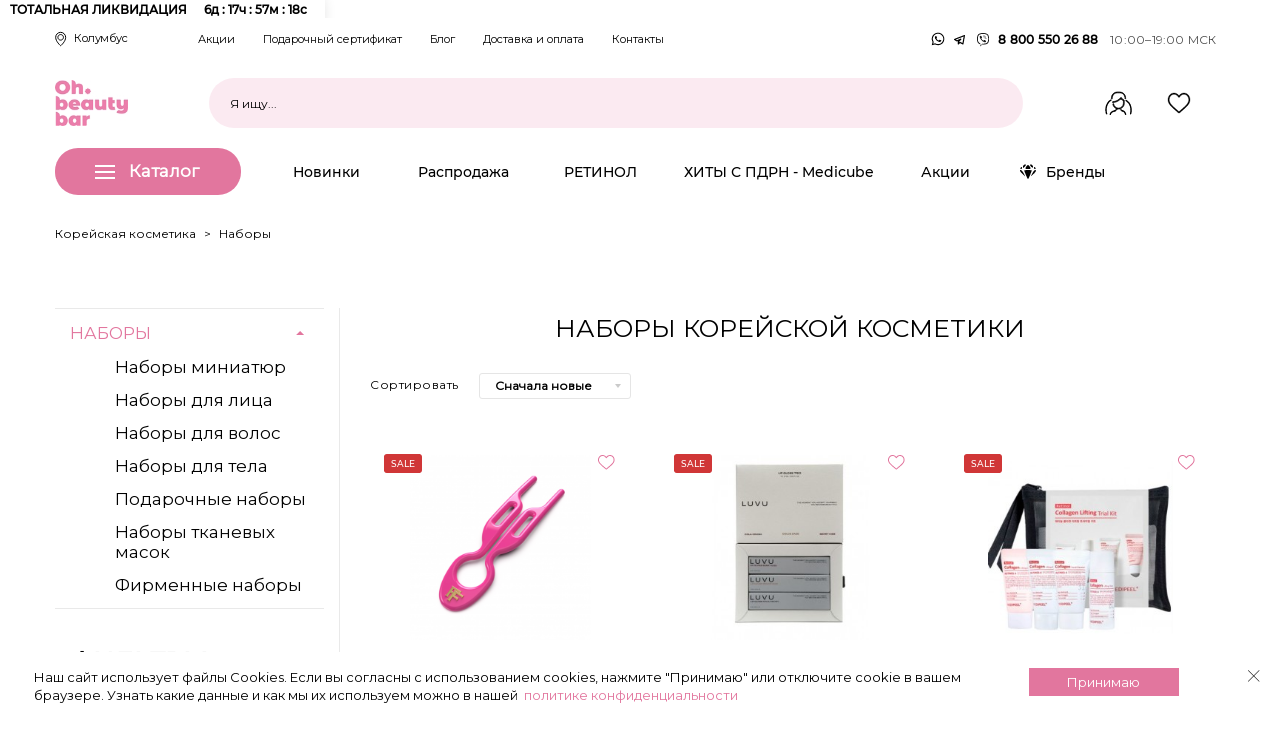

--- FILE ---
content_type: text/html; charset=utf-8
request_url: https://ohbeautybar.ru/46-nabory
body_size: 29845
content:
<!DOCTYPE HTML> <!--[if lt IE 7]><html class="no-js lt-ie9 lt-ie8 lt-ie7" lang="ru-ru" ><![endif]--> <!--[if IE 7]><html class="no-js lt-ie9 lt-ie8 ie7" lang="ru-ru" ><![endif]--> <!--[if IE 8]><html class="no-js lt-ie9 ie8" lang="ru-ru" ><![endif]--> <!--[if gt IE 8]><html class="no-js ie9" lang="ru-ru" ><![endif]--><html lang="ru-ru"><head><meta charset="utf-8"/><title> Набор корейской косметики — купить подарочные наборы косметики в подарок - OhBeautybar</title><meta name="description" content="Подарочные наборы косметики из Кореи в интернет-магазине корейской косметики OhBeautyBar."/><meta name="robots" content="index,follow"/><meta name="format-detection" content="telephone=no"><meta name="HandheldFriendly" content="True"><meta name="viewport" content="width=device-width, initial-scale=1, user-scalable=no, maximum-scale=1"/><meta name="apple-mobile-web-app-capable" content="yes"/><meta name="apple-itunes-app" content="app-id=1543601900"><meta name="google-play-app" content="app-id=ru.ohbeautybar.app"><link rel="icon" type="image/vnd.microsoft.icon" href="/img/favicon.ico?1761220008" /><link rel="shortcut icon" type="image/x-icon" href="/img/favicon.ico?1761220008" /><link rel="preload" as="style" href="/themes/ohbeautybar/css/font-awesome.min.css"><link rel="preconnect" href="//cdn.carrotquest.app"><link rel="dns-prefetch" href="//cdn.carrotquest.app"><link rel="preconnect" href="//fonts.googleapis.com"><link rel="dns-prefetch" href="//fonts.googleapis.com"><link rel="dns-prefetch" href="//fonts.gstatic.com"><link rel="dns-prefetch" href="//www.gstatic.com"><link rel="stylesheet" href="https://ohbeautybar.ru/themes/ohbeautybar/css/jquery.mCustomScrollbar.min.css" media="all" /><link rel="stylesheet" href="https://ohbeautybar.ru/themes/ohbeautybar/css/jquery.formstyler.css" media="all" /><link href='https://fonts.googleapis.com/css?family=Montserrat' rel='stylesheet'><link rel="stylesheet" href="/themes/ohbeautybar/css/global-v3.css?v=10102" media="all" /><link rel="stylesheet" href="/themes/ohbeautybar/css/owl.carousel.css?v=10102" media="all" /><link rel="stylesheet" href="/themes/ohbeautybar/css/autoload/highdpi.css?v=10102" media="all" /><link rel="stylesheet" href="/themes/ohbeautybar/css/autoload/jquery.smartbanner.css?v=10102" media="all" /><link rel="stylesheet" href="/themes/ohbeautybar/css/autoload/responsive-tables.css?v=10102" media="all" /><link rel="stylesheet" href="/themes/ohbeautybar/css/autoload/uniform.default.css?v=10102" media="all" /><link rel="stylesheet" href="/js/jquery/plugins/fancybox/jquery.fancybox.css?v=10102" media="all" /><link rel="stylesheet" href="/themes/ohbeautybar/css/product_list.css?v=10102" media="all" /><link rel="stylesheet" href="/themes/ohbeautybar/css/category.css?v=10102" media="all" /><link rel="stylesheet" href="/themes/ohbeautybar/css/scenes.css?v=10102" media="all" /><link rel="stylesheet" href="/modules/ohcookieslaw/views/css/plugins/tooltipster/tooltipster.bundle.min.css?v=10102" media="all" /><link rel="stylesheet" href="/modules/ohcookieslaw/views/css/plugins/tooltipster/tooltipster.borderless.min.css?v=10102" media="all" /><link rel="stylesheet" href="/modules/ohcookieslaw/views/css/ohcookieslaw_1_1.css?v=10102" media="all" /><link rel="stylesheet" href="/modules/ohcookieslaw/views/css/front.css?v=10102" media="all" /><link rel="stylesheet" href="/modules/blockbanner/blockbanner.css?v=10102" media="all" /><link rel="stylesheet" href="/themes/ohbeautybar/css/modules/blockbestsellers/blockbestsellers.css?v=10102" media="all" /><link rel="stylesheet" href="/themes/ohbeautybar/css/modules/blockcart/blockcart.css?v=10102" media="all" /><link rel="stylesheet" href="/js/jquery/plugins/bxslider/jquery.bxslider.css?v=10102" media="all" /><link rel="stylesheet" href="/themes/ohbeautybar/css/modules/blockcategories/blockcategories.css?v=10102" media="all" /><link rel="stylesheet" href="/themes/ohbeautybar/css/modules/blockcontact/blockcontact.css?v=10102" media="all" /><link rel="stylesheet" href="/modules/blockmanufacturer/views/css/front/front.css?v=10102" media="all" /><link rel="stylesheet" href="/themes/ohbeautybar/css/modules/blocknewsletter/blocknewsletter.css?v=10102" media="all" /><link rel="stylesheet" href="/themes/ohbeautybar/css/modules/blocksearch/blocksearch.css?v=10102" media="all" /><link rel="stylesheet" href="/js/jquery/plugins/autocomplete/jquery.autocomplete.css?v=10102" media="all" /><link rel="stylesheet" href="/themes/ohbeautybar/css/modules/blockspecials/blockspecials.css?v=10102" media="all" /><link rel="stylesheet" href="/themes/ohbeautybar/css/modules/blocktags/blocktags.css?v=10102" media="all" /><link rel="stylesheet" href="/themes/ohbeautybar/css/modules/blockuserinfo/blockuserinfo.css?v=10102" media="all" /><link rel="stylesheet" href="/themes/ohbeautybar/css/modules/blockviewed/blockviewed.css?v=10102" media="all" /><link rel="stylesheet" href="/modules/pmsmartorder/views/css/pm_so_front.css?v=10102" media="all" /><link rel="stylesheet" href="/themes/ohbeautybar/css/modules/blockwishlist/blockwishlist.css?v=10102" media="all" /><link rel="stylesheet" href="/js/jquery/ui/themes/base/jquery.ui.core.css?v=10102" media="all" /><link rel="stylesheet" href="/js/jquery/ui/themes/base/jquery.ui.slider.css?v=10102" media="all" /><link rel="stylesheet" href="/js/jquery/ui/themes/base/jquery.ui.theme.css?v=10102" media="all" /><link rel="stylesheet" href="/modules/pm_advancedsearch4/views/css/pm_advancedsearch4.css?v=10102" media="all" /><link rel="stylesheet" href="/modules/pm_advancedsearch4/views/css/selectize/selectize.css?v=10102" media="all" /><link rel="stylesheet" href="/themes/ohbeautybar/css/modules/productcomments/productcomments.css?v=10102" media="all" /><link rel="stylesheet" href="/modules/pmsmartgoods/views/css/pmsmartgoods.css?v=10102" media="all" /><link rel="stylesheet" href="/modules/pm_advancedsearch4/views/css/pm_advancedsearch4_dynamic.css?v=10102" media="all" /><link rel="stylesheet" href="/modules/vwbtinkoff/css/vwbtinkoff-v2.css?v=10102" media="all" /><link rel="stylesheet" href="/modules/vwboutofstockcart/views/css/vwboutofstock.css?v=10102" media="all" /><link rel="stylesheet" href="/modules/waitlist/css/wait-list.css?v=10102" media="all" /><link rel="stylesheet" href="/modules/vwbbonuses/views/css/front/hook/vstyle.css?v=10102" media="all" /><link rel="stylesheet" href="https://use.fontawesome.com/releases/v5.3.1/css/all.css?v=10102" media="all" /><link rel="stylesheet" href="/modules/ph_simpleblog/css/jquery.bxslider.css?v=10102" media="all" /><link rel="stylesheet" href="/modules/ph_simpleblog/css/font-awesome.css?v=10102" media="all" /><link rel="stylesheet" href="/modules/ph_simpleblog/css/ph_simpleblog.css?v=10102" media="all" /><link rel="stylesheet" href="/modules/ph_simpleblog/css/custom.css?v=10102" media="all" /><link rel="stylesheet" href="https://cdnjs.cloudflare.com/ajax/libs/select2/4.0.7-rc.0/css/select2.min.css?v=10102" media="all" /><link rel="stylesheet" href="/modules/contextusercity/views/css/styles.css?v=10102" media="all" /><link rel="stylesheet" href="/modules/vwbgiftproducts/views/css/front/front.css?v=10102" media="all" /><link rel="stylesheet" href="/modules/vwbfirstorder/views/css/banner.css?v=10102" media="all" /><link rel="stylesheet" href="/modules/blocktopbanner/views/css/block-top-banner.css?v=10102" media="all" /><link rel="stylesheet" href="/modules/productbadge/views/css/main.css?v=10102" media="all" /><link rel="stylesheet" href="/modules/ohtopmenu/css/ohtopmenu.css?v=10102" media="all" /><link rel="stylesheet" href="/modules/vwbstockpage/views/css/style.css?v=10102" media="all" /><link rel="stylesheet" href="/modules/dolyame/views/css/front.css?v=10102" media="all" /><link rel="stylesheet" href="/modules/limitedtimer/views/css/front.css?v=10102" media="all" /><link rel="stylesheet" href="/modules/limitedtimer/views/css/themes/style.css?v=10102" media="all" /><link rel="stylesheet" href="https://ohbeautybar.ru/themes/ohbeautybar/css/ls-v2.css?v=10102" media="all" /><link rel="preload" as="style" href="https://use.fontawesome.com/releases/v5.3.1/css/all.css" media="all"> <script src="https://ohbeautybar.ru/themes/ohbeautybar/js/mitt.umd.js"></script> <script src="https://ohbeautybar.ru/themes/ohbeautybar/js/oh-emitter.js"></script> <script async type="text/javascript">var ASPath = '/modules/pm_advancedsearch4/';
var ASSearchUrl = 'https://ohbeautybar.ru/module/pm_advancedsearch4/advancedsearch4';
var CUSTOMIZE_TEXTFIELD = 1;
var FancyboxI18nClose = 'Закрыть';
var FancyboxI18nNext = 'Вперед';
var FancyboxI18nPrev = 'Назад';
var added_to_wishlist = 'Товар добавлен в список избранного.';
var ajax_allowed = true;
var ajaxsearch = true;
var as4_orderBySalesAsc = 'Sales: Lower first';
var as4_orderBySalesDesc = 'Sales: Highest first';
var baseDir = 'https://ohbeautybar.ru/';
var baseUri = 'https://ohbeautybar.ru/';
var blocksearch_type = 'top';
var comparator_max_item = 3;
var comparedProductsIds = [];
var contentOnly = false;
var currency = {"id":1,"name":"Ruble","iso_code":"RUB","iso_code_num":"643","sign":"\u0440\u0443\u0431.","blank":"1","conversion_rate":"1.000000","deleted":"0","format":"2","decimals":"0","active":"1","prefix":"","suffix":" \u0440\u0443\u0431.","id_shop_list":null,"force_id":false};
var currencyBlank = 1;
var currencyFormat = 2;
var currencyRate = 1;
var currencySign = 'руб.';
var customizationIdMessage = 'Модификация №';
var delete_txt = 'Удалить';
var displayList = false;
var freeProductTranslation = 'Бесплатно!';
var freeShippingTranslation = 'Бесплатная доставка!';
var generated_date = 1769310089;
var hasDeliveryAddress = false;
var highDPI = false;
var id_lang = 1;
var img_dir = 'https://ohbeautybar.ru/themes/ohbeautybar/img/';
var instantsearch = false;
var isGuest = 0;
var isLogged = 0;
var isMobile = false;
var loggin_required = 'Вы должны авторизироваться для управления избранным.';
var max_item = 'Нельзя добавить больше чем 3 товаров для сравнения';
var min_item = 'Выберите по крайней мере один товар';
var mywishlist_url = 'https://ohbeautybar.ru/module/blockwishlist/mywishlist';
var page_name = 'category';
var placeholder_blocknewsletter = 'Enter your e-mail';
var priceDisplayMethod = 0;
var priceDisplayPrecision = 0;
var quickView = true;
var removingLinkText = 'удалить товар из корзины';
var request = 'https://ohbeautybar.ru/46-nabory';
var roundMode = 2;
var search_url = 'https://ohbeautybar.ru/search';
var static_token = 'ef8291cea0686e88adcdf41b6011ab96';
var toBeDetermined = 'To be determined';
var token = '6290aeaef4dca3bd8ca3e86aceefff35';
var usingSecureMode = true;
var wishlistProductsIds = false;</script>   <script>var ua = navigator.userAgent.toLowerCase();
        var isAndroid = ua.indexOf("android") > -1; //&& ua.indexOf("mobile");
        if(isAndroid) {
            $.smartbanner({
                title: 'Oh Beautybar магазин косметики', // What the title of the app should be in the banner (defaults to <title>)
                author: 'Anastasiia Polianskaia', // What the author of the app should be in the banner (defaults to <meta name="author"> or hostname)
                price: 'Бесплатно', // Price of the app
                appStoreLanguage: 'us', // Language code for App Store
                inAppStore: 'On the App Store', // Text of price for iOS
                inGooglePlay: 'Загрузить в Play Маркете', // Text of price for Android
                icon: 'https://play-lh.googleusercontent.com/6iDDeh5GOLFXG3hc5gWYJZ9k2gge87JsnLphUCdvy2xiplUDVOhNB0bWwfVcYT7aArp_=s180-rw', // The URL of the icon (defaults to <link>)
                iconGloss: null, // Force gloss effect for iOS even for precomposed (true or false)
                button: 'Смотреть', // Text on the install button
                scale: 'auto', // Scale based on viewport size (set to 1 to disable)
                speedIn: 300, // Show animation speed of the banner
                speedOut: 400, // Close animation speed of the banner
                daysHidden: 15, // Duration to hide the banner after being closed (0 = always show banner)
                daysReminder: 90, // Duration to hide the banner after "VIEW" is clicked (0 = always show banner)
                force: 'android' // Choose 'ios' or 'android'. Don't do a browser check, just always show this banner
            })
        }</script>  <script src="/js/jquery/jquery-1.11.0.min.js?v=10102"></script> <script src="/js/jquery/jquery-migrate-1.2.1.min.js?v=10102"></script> <script src="/js/jquery/plugins/jquery.easing.js?v=10102"></script> <script src="/js/tools.js?v=10102"></script> <script src="/themes/ohbeautybar/js/global.js?v=10102"></script> <script src="/themes/ohbeautybar/js/owl.carousel.js?v=10102"></script> <script src="/themes/ohbeautybar/js/autoload/10-bootstrap.min.js?v=10102"></script> <script src="/themes/ohbeautybar/js/autoload/15-jquery.total-storage.min.js?v=10102"></script> <script src="/themes/ohbeautybar/js/autoload/15-jquery.uniform-modified.js?v=10102"></script> <script src="/themes/ohbeautybar/js/autoload/custom.js?v=10102"></script> <script src="/themes/ohbeautybar/js/autoload/jquery.smartbanner.js?v=10102"></script> <script src="/js/jquery/plugins/fancybox/jquery.fancybox.js?v=10102"></script> <script src="/themes/ohbeautybar/js/products-comparison.js?v=10102"></script> <script src="/themes/ohbeautybar/js/category.js?v=10102"></script> <script src="/modules/ohcookieslaw/views/js/plugins/tooltipster/tooltipster.bundle.min.js?v=10102"></script> <script src="/modules/ohcookieslaw/views/js/front.js?v=10102"></script> <script src="/modules/blockbanner/views/js/front.js?v=10102"></script> <script src="/themes/ohbeautybar/js/modules/blockcart/ajax-cart.js?v=10102"></script> <script src="/js/jquery/plugins/jquery.scrollTo.js?v=10102"></script> <script src="/js/jquery/plugins/jquery.serialScroll.js?v=10102"></script> <script src="/js/jquery/plugins/bxslider/jquery.bxslider.js?v=10102"></script> <script src="/themes/ohbeautybar/js/tools/treeManagement.js?v=10102"></script> <script src="/themes/ohbeautybar/js/modules/blocknewsletter/blocknewsletter.js?v=10102"></script> <script src="/js/jquery/plugins/autocomplete/jquery.autocomplete.js?v=10102"></script> <script src="/themes/ohbeautybar/js/modules/blocksearch/blocksearch.js?v=10102"></script> <script src="/modules/pmsmartorder/views/js/pm_so_form.js?v=10102"></script> <script src="/modules/pmsmartorder/views/js/pm_so_validate.js?v=10102"></script> <script src="/modules/pmsmartorder/views/js/pm_so_order.js?v=10102"></script> <script src="/themes/ohbeautybar/js/modules/blockwishlist/js/ajax-wishlist.js?v=10102"></script> <script src="/js/jquery/ui/jquery.ui.core.min.js?v=10102"></script> <script src="/js/jquery/ui/jquery.ui.widget.min.js?v=10102"></script> <script src="/js/jquery/ui/jquery.ui.mouse.min.js?v=10102"></script> <script src="/js/jquery/ui/jquery.ui.slider.min.js?v=10102"></script> <script src="/modules/pm_advancedsearch4/views/js/selectize/selectize.min.js?v=10102"></script> <script src="/modules/pm_advancedsearch4/views/js/jquery.ui.touch-punch.min.js?v=10102"></script> <script src="/modules/pm_advancedsearch4/views/js/jquery.actual.min.js?v=10102"></script> <script src="/modules/pm_advancedsearch4/views/js/jquery.form.js?v=10102"></script> <script src="/modules/pm_advancedsearch4/views/js/as4_plugin.js?v=10102"></script> <script src="/modules/pm_advancedsearch4/views/js/pm_advancedsearch.js?v=10102"></script> <script src="/modules/pmsmartgoods/views/js/smartgoods.js?v=10102"></script> <script src="/modules/vwboutofstockcart/views/js/vwboutofstockcart.js?v=10102"></script> <script src="/modules/waitlist/js/wait-list.js?v=10102"></script> <script src="/modules/vwbseasonproduct/js/vwbseasonproduct.js?v=10102"></script> <script src="/modules/vwbbonuses/views/js/front/bonuses.js?v=10102"></script> <script src="/modules/ph_simpleblog/js/jquery.fitvids.js?v=10102"></script> <script src="/modules/ph_simpleblog/js/jquery.bxslider.min.js?v=10102"></script> <script src="/modules/ph_simpleblog/js/ph_simpleblog.js?v=10102"></script> <script src="https://cdnjs.cloudflare.com/ajax/libs/select2/4.0.7-rc.0/js/select2.min.js?v=10102"></script> <script src="/modules/contextusercity/views/js/scripts.js?v=10102"></script> <script src="/modules/vwbgiftproducts/views/js/front/front.js?v=10102"></script> <script src="/modules/vwbfirstorder/views/js/banner.js?v=10102"></script> <script src="/modules/ohtopmenu/js/ohhoverIntent.js?v=10102"></script> <script src="/modules/ohtopmenu/js/ohsuperfish-modified.js?v=10102"></script> <script src="/modules/ohtopmenu/js/ohtopmenu.js?v=10102"></script> <script src="/modules/dolyame/views/js/front.js?v=10102"></script> <script src="/modules/russianpost/views/js/front.js?v=10102"></script> <script src="/modules/limitedtimer/views/js/underscore.min.js?v=10102"></script> <script src="/modules/limitedtimer/views/js/jquery.countdown.min.js?v=10102"></script> <script src="/modules/limitedtimer/views/js/front.js?v=10102"></script> <!--[if IE 8]> <script src="https://oss.maxcdn.com/libs/html5shiv/3.7.0/html5shiv.js"></script> <script src="https://oss.maxcdn.com/libs/respond.js/1.3.0/respond.min.js"></script> <![endif]--> <script type="text/javascript">var ohcookieslaw_consent_mode = 0;
    var ohcookieslaw_banner_url_ajax_controller = "https://ohbeautybar.ru/module/ohcookieslaw/ajax"; 
    var ohcookieslaw_cookie_values = null; 
    var ohcookieslaw_saved_preferences = 0;
    var ohcookieslaw_ajax_calls_token = "0776a00c3ea095f25ab6af469c8a63a9";
    var ohcookieslaw_reload = 0;
    var ohcookieslaw_block_navigation = 0;
    var ohcookieslaw_banner_position = 2;
    var ohcookieslaw_show_fixed_button = 0;
    var ohcookieslaw_save_user_consent = 1;
    var ohcookieslaw_reject_cookies_when_closing_banner = 0;</script><style type="text/css"></style> <script type="text/javascript">var timer_limited_labels = ['days', 'hours', 'minutes', 'seconds'];
    var timer_limited_labels_lang = {
        'days': 'days',
        'hours': 'hours',
        'minutes': 'min.',
        'seconds': 'sec.'
    };
    var timer_limited_labels_lang_1 = {
        'days': 'day',
        'hours': 'hour',
        'minutes': 'min.',
        'seconds': 'sec.'
    };
    var timer_limited_offer_txt = "Offer ends in:";
    var timer_limited_theme = "style";
    var timer_limited_psv = 1.6;
    var timer_limited_hide_after_end = 1;
    var timer_limited_hide_expired = 1;
    var timer_limited_highlight = "seconds";
    var timer_limited_position_product = "no";
    var timer_limited_position_list = "displayProductListReviews";
    var timer_limited_adjust_positions = 1;
    var timer_limited_token = "ef8291cea0686e88adcdf41b6011ab96";</script> <script>$(document).ready(function () {
            for (var i = 0; i < 10; i++) {
                if (document.location.href == 'https://ohbeautybar.ru/') {
                    setTimeout("$('#pmtop_1').insertBefore($('#pmleadtop_70'));", 1000 * i);
                } else {
                    setTimeout("$('header').insertBefore($('.pm_lpb_preloader'));", 1000 * i);
                }
            }
        });</script> <script src="https://ohbeautybar.ru/themes/ohbeautybar/js/jquery.formstyler.min.js"></script> <script src="https://ohbeautybar.ru/themes/ohbeautybar/js/jquery.mCustomScrollbar.min.js"></script> <script src="https://ohbeautybar.ru/themes/ohbeautybar/js/inputmask.min.js"></script> <script src="https://ohbeautybar.ru/themes/ohbeautybar/js/jquery.inputmask.min.js"></script>  <script async src="https://www.googletagmanager.com/gtag/js?id=G-9WG1MRNRMD"></script> <script>window.dataLayer = window.dataLayer || [];
            function gtag(){dataLayer.push(arguments);}
            gtag('js', new Date());
            gtag('config', 'G-9WG1MRNRMD');</script>  <script src="https://www.googleoptimize.com/optimize.js?id=OPT-MVHSVR5"></script>  <script type="text/javascript">(function(m,e,t,r,i,k,a){m[i]=m[i]||function(){(m[i].a=m[i].a||[]).push(arguments)};
                m[i].l=1*new Date();k=e.createElement(t),a=e.getElementsByTagName(t)[0],k.async=1,k.src=r,a.parentNode.insertBefore(k,a)})
            (window, document, "script", "https://mc.yandex.ru/metrika/tag.js", "ym");

            ym(48999014, "init", {
                clickmap:true,
                trackLinks:true,
                accurateTrackBounce:true,
                webvisor:true,
                ecommerce:"dataLayer"
            });</script>  <script type="text/javascript">window.ohYandexECommerceConfig = {
                ymId: 48999014,
                currencyCode: 'RUB',             // TODO: Подгружать валюту из настроек престы
                dataLayerGlobalKey: 'dataLayer', // TODO: Заменить на тот который будет, сейчас пересекается с гугловым (а может так и нужно)
                debug: true,                     // Удобно отображает события в консоли
            };</script> <script src="https://ohbeautybar.ru/themes/ohbeautybar/js/oh-ecommerce-events.js"></script>  <script type="text/javascript">!function(){var t=document.createElement("script");t.type="text/javascript",t.async=!0,t.src='https://vk.com/js/api/openapi.js?169',t.onload=function(){VK.Retargeting.Init("VK-RTRG-1426820-7Qx0l"),VK.Retargeting.Hit()},document.head.appendChild(t)}();</script>   <script>// !function(f,b,e,v,n,t,s)
            // {if(f.fbq)return;n=f.fbq=function(){n.callMethod?
            //     n.callMethod.apply(n,arguments):n.queue.push(arguments)};
            //     if(!f._fbq)f._fbq=n;n.push=n;n.loaded=!0;n.version='2.0';
            //     n.queue=[];t=b.createElement(e);t.async=!0;
            //     t.src=v;s=b.getElementsByTagName(e)[0];
            //     s.parentNode.insertBefore(t,s)}(window, document,'script',
            //     'https://connect.facebook.net/en_US/fbe...s.js');
            // fbq('init', '520994288915243');
            // fbq('track', 'PageView');</script>   <script type="text/javascript">!function(){function t(t,e){return function(){window.carrotquestasync.push(t,arguments)}}if("undefined"==typeof carrotquest){var e=document.createElement("script");e.type="text/javascript",e.async=!0,e.src="https://cdn.carrotquest.app/api.min.js",document.getElementsByTagName("head")[0].appendChild(e),window.carrotquest={},window.carrotquestasync=[],carrotquest.settings={};for(var n=["connect","track","identify","auth","onReady","addCallback","removeCallback","trackMessageInteraction"],a=0;a<n.length;a++)carrotquest[n[a]]=t(n[a])}}(),carrotquest.connect("51199-dbf3a87a807b562c26d7bb85cf");</script> </head><body id="category" class="category category-46 category-nabory show-left-column hide-right-column lang_ru"><noscript><div><img src="https://mc.yandex.ru/watch/48999014" style="position:absolute; left:-9999px;" alt="" /></div></noscript> <noscript><img src="https://vk.com/rtrg?p=VK-RTRG-1426820-7Qx0l" style="position:fixed; left:-999px;" alt=""/></noscript><div id="page"><div class="header-container"> <header id="header"><div class="vwb_top_banner" data-deadline="2026-01-31 23:59:00"> <a href="https://ohbeautybar.ru/stocks/totalnaya-likvidaciya" class="banner_link"></a><div class="container_deadline"><div class="deadline_container"><div class="deadline_block"> <span class="title">ТОТАЛЬНАЯ ЛИКВИДАЦИЯ</span> <span class="deadline">2026-01-31 23:59:00</span></div></div></div> <img src="https://ohbeautybar.ru/modules/blocktopbanner/upload/img/top_banner_94_1768914414.jpg" alt="" class="main_banner"> <span class="close"><img src="/modules/blocktopbanner/views/img/icons/close-icon.svg" alt=""></span></div><style>.container_deadline {
        position: absolute;
        width: 100%;
        height: 100%;
        overflow: hidden;
        top: 0;
    }
    .container_deadline .deadline_container {
        display: flex;
        align-items: center;
        height: 100%;
    }
    .vwb_top_banner {
        display: none;
    }
    .vwb_top_banner {
        position: relative;
    }
    .vwb_top_banner .main_banner {
        width: 100%;
        height: 50px;
        object-fit: cover;
    }
    .vwb_top_banner .deadline_block .deadline {
        width: 120px;
        display: inline-block;
        margin-left: 5px;
    }
    .vwb_top_banner .deadline_block {
        padding: 7px 10px;
        font-family: 'MontserratMedium';
        font-style: normal;
        font-weight: 700;
        font-size: 12px;
        line-height: 17px;
        text-align: center;
        color: #000000;
        background: #FFFFFF;
        box-shadow: 0px 4px 12px rgba(0, 0, 0, 0.1);
        border-radius: 6px;
    }
    .vwb_top_banner .close {
        position: absolute;
        right: 20px;
        top: 17px;
        width: 16px;
        height: 16px;
        cursor: pointer;
        z-index: 2;
    }
    .vwb_top_banner .close img {
        vertical-align: baseline;
    }
    .vwb_top_banner .banner_link {
        position: absolute;
        width: 100%;
        height: 100%;
        z-index: 1;
    }

    @media (max-width: 767px) {
        .vwb_top_banner .deadline_block {
            text-align: center;
            width: 100%;
        }
        .vwb_top_banner .close {
            top: 10px;
        }
        .vwb_top_banner .main_banner {
            height: 130px;
        }
        .container_deadline .deadline_container {
            align-items: flex-end;
            padding-bottom: 10px;
        }
    }</style> <script>$('document').ready(function () {
           var banners = $('.vwb_top_banner');

           banners.each(function (index) {
               setDeadline($(this));
           })
        });

        $(document).on('click', '.vwb_top_banner .close', function (e) {
            e.stopPropagation();
            $(this).closest('.vwb_top_banner').slideUp(500, function () {
                $(this).closest('.vwb_top_banner').remove();
            })
        });

        function setDeadline(e) {
            // Set the date we're counting down to
            var countDownDate = new Date(e.attr('data-deadline').replace(/\s/, 'T')+'Z').getTime();

            // Баннер без дедлайна
            if (isNaN(countDownDate)) {
                e.show();
                return;
            }

            // Update the count down every 1 second
            var x = setInterval(function() {

                // Get today's date and time
                var now = new Date();

                now = new Date(now.setHours(now.getHours() + 3)).getTime();

                // Find the distance between now and the count down date
                var distance = countDownDate - now;

                // Time calculations for days, hours, minutes and seconds
                var days = Math.floor(distance / (1000 * 60 * 60 * 24));
                var hours = Math.floor((distance % (1000 * 60 * 60 * 24)) / (1000 * 60 * 60));
                var minutes = Math.floor((distance % (1000 * 60 * 60)) / (1000 * 60));
                var seconds = Math.floor((distance % (1000 * 60)) / 1000);

                // Output the result in an element with id="demo"
                var str = '';
                str = str + days + "д : ";
                e.find('.deadline').text(str + hours + "ч : "
                    + minutes + "м : " + seconds + "с");

                // If the count down is over, write some text
                if (distance < 0) {
                    clearInterval(x);
                    e.hide();
                }else {
                    e.show();
                }
            }, 1000);
        }</script> <div class="custom-nav"><div class="container"><div class="nav_block"><div class="nav_block_city"> <a href="/delivery-and-payment?id_state=0" class="user-city changeUserCity"> <img src="https://ohbeautybar.ru/themes/ohbeautybar/img/city.svg"/> <span class="co-city">Колумбус</span> </a></div><div class="nav_block_menu"><ul class="nav-menu"><li><a href="/stocks">Акции</a></li><li><a href="/gift-certificates">Подарочный сертификат</a></li><li><a href="/blog">Блог</a></li><li><a href="/delivery-and-payment">Доставка и оплата</a></li><li><a href="/kontakty">Контакты</a></li></ul></div><div class="nav_block_contact"> <span class="not-mobile-show"><div style="padding-left: 15px; padding-top: 10px" class="visible-xs"> <a href="tel:8 800 550 26 88" class="header-contact__tel-link visible-xs"> 8 800 550 26 88 </a></div><div class="header-contact"> <a href="https://api.whatsapp.com/send?phone=79260332006" target="_blank" class="header-contact__messengers-link"> <img src="https://ohbeautybar.ru/themes/ohbeautybar/img/whatsapp-new.svg" alt="ohbeauty-whatsapp"> </a> <a href="https://t.me/ohbeautybar_manager" target="_blank" class="header-contact__messengers-link"> <img src="https://ohbeautybar.ru/themes/ohbeautybar/img/telegram-new.svg" alt="ohbeauty-telegram"> </a> <a href="viber://add?number=79260332006" class="header-contact__messengers-link"> <img src="https://ohbeautybar.ru/themes/ohbeautybar/img/viber-new.svg" alt="ohbeauty-viber"> </a><a href="tel:8 800 550 26 88" class="header-contact__tel-link hidden-xs"> 8 800 550 26 88 </a> <span class="workhourse">10:00&ndash;19:00 МСК</span></div></span></div></div></div></div><div class="container"><div><div class="header-top"><div class="header-top__box header-top__box-left"><div class="mobile-menu-show mobile-show"> <img src="/img/i-burger.svg" class="i-burger" alt=""><i class="fa fa-close"></i></div><form method="get" action="//ohbeautybar.ru/search" id="searchbox" class="header-search"> <label for="header_search" class="header-search__label"> <input type="hidden" name="orderby" value="position" /> <input type="hidden" name="controller" value="search" /> <input type="hidden" name="orderway" value="desc" /> <input type="text" id="search_query_top" name="search_query" class="header-search__input" placeholder="Я ищу..." value=""> <button type="submit" class="header-search__submit" name="submit_search"> <img src="/img/search.svg" alt=""> </button> </label></form><div class="logo_mobile"><a href="https://ohbeautybar.ru/" title="OhBeautybar" class="logo"><img src="/img/logo.jpg" alt=""></a></div></div><div class="header-top__box block-logo logo_desktop"> <a href="https://ohbeautybar.ru/" title="OhBeautybar" class="logo"><img src="/img/logo.jpg" alt=""></a></div><div class="header-top__box header-top__box-right"><div class="header-nav not-mobile-show"> <nav class="header-nav__list" id="blocklink_top"> <a href="/stocks" class="header-nav__link">Акции</a> <a href="/gift-certificates" class="header-nav__link">Подарочный сертификат</a> <a href="/blog" class="header-nav__link">Блог</a> <a href="/delivery-and-payment" class="header-nav__link">Доставка и оплата</a> <a href="/kontakty" class="header-nav__link">Контакты</a> </nav> <span id="header_user_info"> <a href="https://ohbeautybar.ru/my-account" rel="nofollow" title="Войти в учетную запись" class="header-nav__user" rel="nofollow"> <svg version="1.1" xmlns="http://www.w3.org/2000/svg" width="13" height="13" viewBox="0 0 640 640" class="header-nav__user-ico"> <path fill="#000" d="M160 160c0-88.366 71.634-160 160-160s160 71.634 160 160v0 64c0 88.366-71.634 160-160 160s-160-71.634-160-160v0-64zM0 533.76c91.519-53.913 201.626-85.761 319.171-85.761 0.291 0 0.583 0 0.874 0.001h-0.045c116.48 0 225.92 31.040 320 85.76v106.24h-640v-106.24z"></path> </svg> Войти </a> </span></div><div class="header-nav right-icons"><div class="hidden-xs"> <a href="https://ohbeautybar.ru/identity" rel="nofollow" title="Log in to your customer account" class="header-nav__user" rel="nofollow"> <img src="/img/user-menu-icon.svg" alt=""> </a></div> <a href="/module/blockwishlist/mywishlist" class="wishlist__header__link "><img src="/img/wish-menu-icon.svg" alt=""><span class="countwish" style="display: none" >0</span></a><div class="shopping_cart shopping-cart no-products"> <a href="https://ohbeautybar.ru/quick-order" title="Просмотр корзины" rel="nofollow" class="shopping-cart__link"> <img src="/img/cart-menu-icon.svg" alt=""> <span class="ajax_cart_quantity shopping-cart__quantity unvisible">0</span> <span class="ajax_cart_total unvisible"> </span><span class="ajax_cart_no_product"></span> </a></div><div id="layer_cart" style="display:none"> <input type="hidden" name="id_layer_product"> <input type="hidden" name="id_layer_product_attribute"><div class="clearfix"><div class="layer_cart_cart col-xs-12 col-md-12"><div class="attr-label"><span>Выберите вариант</span></div><div class="attributes-fields"></div></div><div class="button-container"> <span class="continue btn btn-default button exclusive-medium cancel-window" title="Continue shopping"> <span> Отмена </span> </span> <a class="btn btn-default button button-medium" disabled="disabled" href="https://ohbeautybar.ru/quick-order" title="Proceed to checkout" rel="nofollow"> <span> Добавить в корзину <i class="fa fa-shopping-cart"></i> </span> </a></div></div><div class="crossseling"></div></div><div class="layer_cart_overlay"></div><div id="success_layer"><div class="succes-layer-body"><div class="layer_btn_close"> <img src="/modules/blockcart/img/icon/icon-x.svg" alt=""></div><div class="clearfix success-layer-info"><div class="col-md-8 col-xs-12"><div class="success-layer-title">Товар добавлен <br> в корзину</div><div class="success-layer-product" id="success-layer-current-product"><div class="success-layer-product-image"> <a href=""><img width="89" src="" alt=""></a></div><div class="sl-p-info"><div class="popup-product-name"> <a href=""></a></div><div> <span class="quantity"></span> шт</div><div class="block-fix-w-150 visible-xs"> <span class="product__price"></span></div></div><div class="block-fix-w-150 text-right hidden-xs"> <span class="product__price"></span></div></div><div class="buttons_layer_success no-pad"> <a href="https://ohbeautybar.ru/quick-order" class="checkout_order_btn new__btn__white"><img src="/modules/blockcart/img/icon/blue-cart-icon.svg" alt="" class="btn__icon">Перейти в корзину</a> <a href="#" class="btn-continue new__btn__primary">Продолжить покупки</a></div></div><div class="col-md-4 text-center hidden-xs"> <img src="/modules/blockcart/img/icon/cart-modal.svg" alt="" style="max-width: 260px;margin-top: 117px;"></div></div><div id="blockMonthPopular"></div></div></div></div></div></div></div></div></div><div class="header-menu-wrap"><div class="container"><div><div class="header-menu"><div class="close_menu_block"><div class="close_mobile_menu"> <img src="/modules/ohtopmenu/img/menu-icon-close.svg"></div></div><div class="mobile-show info_in_mobile_menu"><div class="contact_info_mobile_menu"> <a href="tel:88005502688" class="phone_mobile_menu"> 8 800 550 26 88 </a><div class="messenger_mobile_menu"> <a href="https://api.whatsapp.com/send?phone=79260332006" target="_blank" class="ohbeauty-whatsapp_mobile_menu"> <img src="https://ohbeautybar.ru/themes/ohbeautybar/img/whatsapp-new.svg" alt="ohbeauty-whatsapp"> </a> <a href="viber://add?number=79260332006" class="ohbeauty-viber_mobile_menu"> <img src="https://ohbeautybar.ru/themes/ohbeautybar/img/viber-new.svg" alt="ohbeauty-viber"> </a> <a href="https://t.me/ohbeautybar_manager" target="_blank" class="ohbeauty-telegram_mobile_menu"> <img src="https://ohbeautybar.ru/themes/ohbeautybar/img/telegram-new.svg" alt="ohbeauty-telegram"> </a></div></div> <span class="work_time_mobile_menu">10:00-19:00 МСК</span></div><div id="block_top_menu" class="sf-contener"><ul class="sf-menu menu-content header-menu__list"><li class=" menu_cat_id_2"><div class="catalog_menu_item"><div class="hover_menu_cat"><span class="menu_icon"></span><span class="menu_icon"></span><span class="menu_icon"></span></div><a class="menu_link_cat" href="https://ohbeautybar.ru/">Каталог</a></div><div class="submenu_catalog"><ul id="subcategory_submenu" class=" submenu_subcat_home submenu_subcat_0 subcategory_depth_1"><li class="menu_subcat_depth_2 menu_subcat menu_subcat_brands"><a class="menu_link_brands" href="/brands">Бренды</a><div class="submenu_block submenu_block_brands"><ul id="brands_submenu_depth_2" class="submenu_subcategory submenu_subcat_brands subcategory_depth_2"><p class="brands_link_submenu">Популярные бренды</p><li class="submenu_item submenu_brand "><a href="https://ohbeautybar.ru/4_lador">Lador</a></li><li class="submenu_item submenu_brand "><a href="https://ohbeautybar.ru/55_cp-1">CP-1</a></li><li class="submenu_item submenu_brand "><a href="https://ohbeautybar.ru/94_medi-peel">Medi Peel</a></li><li class="submenu_item submenu_brand "><a href="https://ohbeautybar.ru/96_neogen">Neogen</a></li><li class="submenu_item submenu_brand "><a href="https://ohbeautybar.ru/99_masil">MASIL</a></li><li class="submenu_item submenu_brand "><a href="https://ohbeautybar.ru/103_manyo-factory">Manyo Factory</a></li><li class="submenu_item submenu_brand "><a href="https://ohbeautybar.ru/104_dr-althea">Dr. Althea</a></li><li class="submenu_item submenu_brand "><a href="https://ohbeautybar.ru/117_fraijour">Fraijour</a></li><li class="submenu_item submenu_brand "><a href="https://ohbeautybar.ru/124_by-wishtrend">By Wishtrend</a></li><li class="submenu_item submenu_brand "><a href="https://ohbeautybar.ru/167_sur-medic">Sur. Medic+</a></li><li class="submenu_item submenu_brand "><a href="https://ohbeautybar.ru/189_lizda">LIZDA</a></li><li class="submenu_item submenu_brand "><a href="https://ohbeautybar.ru/211_juice-to-cleanse">JUICE TO CLEANSE</a></li><li class="submenu_item submenu_brand "><a href="https://ohbeautybar.ru/222_skin1004">SKIN1004</a></li><li class="submenu_item submenu_brand "><a href="https://ohbeautybar.ru/228_davines">Davines</a></li><li class="submenu_item submenu_brand "><a href="https://ohbeautybar.ru/264_beauty-of-joseon">Beauty of Joseon</a></li><li class="submenu_item submenu_brand "><a href="https://ohbeautybar.ru/274_celimax">Celimax</a></li><li class="submenu_item submenu_brand "><a href="https://ohbeautybar.ru/284_ckd">CKD</a></li><li class="submenu_item submenu_brand "><a href="https://ohbeautybar.ru/286_anua">ANUA</a></li><li class="submenu_item submenu_brand "><a href="https://ohbeautybar.ru/288_biodance">Biodance</a></li><li class="submenu_item submenu_brand "><a href="https://ohbeautybar.ru/294_luvu">LUVU</a></li><li class="submenu_item submenu_brand "><a href="https://ohbeautybar.ru/300_vt-cosmetics">VT COSMETICS</a></li><li class="submenu_item submenu_brand "><a href="https://ohbeautybar.ru/304_tow-tow">Tow Tow</a></li><li class="submenu_item submenu_brand "><a href="https://ohbeautybar.ru/317_medicube">Medicube </a></li><li class="submenu_item submenu_brand "><a href="https://ohbeautybar.ru/320_aprilskin">APRILSKIN</a></li><div class="more_block_brands_submenu"><a href="/brands" class="more_brands_link_submenu">Еще 100+ брендов</a></div></ul></div></li><li class="menu_subcat_depth_2 menu_subcat menu_cat_id_12"><a class="menu_link_cat menu_link_level_2" href="https://ohbeautybar.ru/12-ukhod-dlya-lica">Уход для лица</a><div class="submenu_block submenu_block_category submenu_subcat_0"><div id="subcategory_submenu_depth_2" class="submenu_subcategory submenu_subcat_ukhod-dlya-lica subcategory_depth_2"><div class=" menu_subcat menu_cat_id_13"><a class="menu_link_cat menu_link_level_3" href="https://ohbeautybar.ru/13-ochisshenie">Очищение</a><ul id="subcategory_submenu_depth_3" class="submenu_subcategory submenu_subcat_ochisshenie submenu_subcat_0 subcategory_depth_3"><div class="FeaturesForMenu"><li class="feature_menu_item"><a href="/13-ochisshenie/filter-3/tip_sredstva-penka_dlya_umyvaniya">Пенка для умывания</a></li><li class="feature_menu_item"><a href="/13-ochisshenie/filter-3/tip_sredstva-gidrofilnoe_maslo">Гидрофильное масло</a></li><li class="feature_menu_item"><a href="/13-ochisshenie/filter-3/tip_sredstva-gel_dlya_umyvaniya">Гель для умывания</a></li><li class="feature_menu_item"><a href="/13-ochisshenie/filter-3/tip_sredstva-gidrofilnyj_shherbet">Гидрофильный щербет</a></li><li class="feature_menu_item"><a href="/13-ochisshenie/filter-3/tip_sredstva-dlya_snyatiya_makiyazha">Для снятия макияжа</a></li></div></ul></div><div class=" menu_subcat menu_cat_id_18"><a class="menu_link_cat menu_link_level_3" href="https://ohbeautybar.ru/18-otshelushivanie">Отшелушивание</a><ul id="subcategory_submenu_depth_3" class="submenu_subcategory submenu_subcat_otshelushivanie submenu_subcat_0 subcategory_depth_3"><div class="FeaturesForMenu"><li class="feature_menu_item"><a href="/18-otshelushivanie/filter-3/tip_sredstva-piling_skatka">Пилинг-скатка</a></li><li class="feature_menu_item"><a href="/18-otshelushivanie/filter-3/tip_sredstva-enzimnaya_pudra">Энзимная пудра</a></li></div></ul></div><div class=" menu_subcat menu_cat_id_14"><a class="menu_link_cat menu_link_level_3" href="https://ohbeautybar.ru/14-tonizirovanie">Тонизирование</a><ul id="subcategory_submenu_depth_3" class="submenu_subcategory submenu_subcat_tonizirovanie submenu_subcat_0 subcategory_depth_3"><div class="FeaturesForMenu"><li class="feature_menu_item"><a href="/14-tonizirovanie/filter-3/tip_sredstva-tonery_i_toniki">Тонеры и тоники</a></li></div></ul></div><div class=" menu_subcat menu_cat_id_16"><a class="menu_link_cat menu_link_level_3" href="https://ohbeautybar.ru/16-syvorotki">Сыворотки</a><ul id="subcategory_submenu_depth_3" class="submenu_subcategory submenu_subcat_syvorotki submenu_subcat_0 subcategory_depth_3"><div class="FeaturesForMenu"><li class="feature_menu_item"><a href="/16-syvorotki/filter-3/tip_sredstva-syvorotki_i_ampuly">Сыворотки и ампулы</a></li></div></ul></div><div class=" menu_subcat menu_cat_id_15"><a class="menu_link_cat menu_link_level_3" href="https://ohbeautybar.ru/15-kremy">Кремы</a><ul id="subcategory_submenu_depth_3" class="submenu_subcategory submenu_subcat_kremy submenu_subcat_0 subcategory_depth_3"><div class="FeaturesForMenu"><li class="feature_menu_item"><a href="/15-kremy/filter-3/tip_sredstva-kremy_dlya_lica">Кремы для лица</a></li></div></ul></div><div class=" menu_subcat menu_cat_id_40"><a class="menu_link_cat menu_link_level_3" href="https://ohbeautybar.ru/40-dlya-kozhi-vokrug-glaz">Для кожи вокруг глаз</a><ul id="subcategory_submenu_depth_3" class="submenu_subcategory submenu_subcat_dlya-kozhi-vokrug-glaz submenu_subcat_0 subcategory_depth_3"><div class="FeaturesForMenu"><li class="feature_menu_item"><a href="/40-dlya-kozhi-vokrug-glaz/filter-3/tip_sredstva-patchi_pod_glaza">Патчи под глаза</a></li><li class="feature_menu_item"><a href="/40-dlya-kozhi-vokrug-glaz/filter-3/tip_sredstva-krem_dlya_vek">Крем для век</a></li></div></ul></div><div class=" menu_subcat menu_cat_id_17"><a class="menu_link_cat menu_link_level_3" href="https://ohbeautybar.ru/17-maski">Маски</a><ul id="subcategory_submenu_depth_3" class="submenu_subcategory submenu_subcat_maski submenu_subcat_0 subcategory_depth_3"><div class="FeaturesForMenu"><li class="feature_menu_item"><a href="/17-maski/filter-3/tip_sredstva-maska_plenka">Маска-пленка</a></li><li class="feature_menu_item"><a href="/17-maski/filter-3/tip_sredstva-tkanevye_maski">Тканевые маски</a></li><li class="feature_menu_item"><a href="/17-maski/filter-3/tip_sredstva-gidrogelevye_maski">Гидрогелевые маски</a></li><li class="feature_menu_item"><a href="/17-maski/filter-3/tip_sredstva-alginatnye_maski">Альгинатные маски</a></li><li class="feature_menu_item"><a href="/17-maski/filter-3/tip_sredstva-nochnye_maski">Ночные маски</a></li><li class="feature_menu_item"><a href="/17-maski/filter-3/tip_sredstva-smyvaemye_maski">Смываемые маски</a></li><li class="feature_menu_item"><a href="/17-maski/filter-3/tip_sredstva-glinyanaya_maska">Глиняная маска</a></li></div></ul></div><div class=" menu_subcat menu_cat_id_48"><a class="menu_link_cat menu_link_level_3" href="https://ohbeautybar.ru/48-tochechnye-sredstva">Точечные средства</a><ul id="subcategory_submenu_depth_3" class="submenu_subcategory submenu_subcat_tochechnye-sredstva submenu_subcat_0 subcategory_depth_3"><div class="FeaturesForMenu"></div></ul></div><div class=" menu_subcat menu_cat_id_41"><a class="menu_link_cat menu_link_level_3" href="https://ohbeautybar.ru/41-spf-zasshita-ot-solnca">SPF-защита от солнца</a><ul id="subcategory_submenu_depth_3" class="submenu_subcategory submenu_subcat_spf-zasshita-ot-solnca submenu_subcat_0 subcategory_depth_3"><div class="FeaturesForMenu"><li class="feature_menu_item"><a href="/41-spf-zasshita-ot-solnca/filter-3/tip_sredstva-solncezashhitnaya_syvorotka">Солнцезащитная сыворотка</a></li><li class="feature_menu_item"><a href="/41-spf-zasshita-ot-solnca/filter-3/tip_sredstva-solncezashhitnye_stiki">Солнцезащитные стики</a></li><li class="feature_menu_item"><a href="/41-spf-zasshita-ot-solnca/filter-3/tip_sredstva-solncezashhitnye_kremy">Солнцезащитные кремы</a></li></div></ul></div><div class=" menu_subcat menu_cat_id_122"><a class="menu_link_cat menu_link_level_3" href="https://ohbeautybar.ru/122-gadzhety-i-aksessuary-dlya-lica">Гаджеты и аксессуары для лица</a><ul id="subcategory_submenu_depth_3" class="submenu_subcategory submenu_subcat_gadzhety-i-aksessuary-dlya-lica submenu_subcat_0 subcategory_depth_3"></ul></div></div></div></li><li class="menu_subcat_depth_2 menu_subcat menu_subcat_podborki"><span class="menu_link_cat menu_link_level_2">Подборки</span><div class="submenu_block submenu_block_podborki"><div id="subcategory_submenu_depth_2" class="submenu_subcategory submenu_subcat_podborki subcategory_depth_2"><div class=" menu_subcat menu_podborki_id_4"><span class="menu_link_cat">По типу кожи</span><ul id="subcategory_submenu_depth_3" class="submenu_subcategory submenu_subcat_tip-kozhi submenu_subcat_ subcategory_depth_3"><li class="submenu_item submenu_podborki "><a href="/podborki/2/sukhaya-kozha">Сухая кожа</a></li><li class="submenu_item submenu_podborki "><a href="/podborki/3/zhirnaya-kozha">Жирная кожа</a></li><li class="submenu_item submenu_podborki "><a href="/podborki/4/kombinirovannaya-kozha">Комбинированная кожа</a></li><li class="submenu_item submenu_podborki "><a href="/podborki/5/chuvstvitelnaya-kozha">Чувствительная кожа</a></li><li class="submenu_item submenu_podborki "><a href="/podborki/6/zrelaya-kozha">Зрелая кожа</a></li><li class="submenu_item submenu_podborki "><a href="/podborki/7/problemnaya-kozha">Проблемная кожа</a></li></ul></div><div class=" menu_subcat menu_podborki_id_5"><span class="menu_link_cat">По эффекту</span><ul id="subcategory_submenu_depth_3" class="submenu_subcategory submenu_subcat_effekt submenu_subcat_ subcategory_depth_3"><li class="submenu_item submenu_podborki "><a href="/podborki/16/protiv-pigmentacii">Против пигментации</a></li><li class="submenu_item submenu_podborki "><a href="/podborki/17/protiv-chernykh-tochek">Против черных точек</a></li><li class="submenu_item submenu_podborki "><a href="/podborki/20/protiv-sukhosti-i-shelushenij">Против сухости и шелушений</a></li><li class="submenu_item submenu_podborki "><a href="/podborki/24/ochishhenie-i-suzhenie-por">Очищение и сужение пор</a></li><li class="submenu_item submenu_podborki "><a href="/podborki/25/ot-zhirnogo-bleska">От жирного блеска</a></li><li class="submenu_item submenu_podborki "><a href="/podborki/26/antivozrastnoj">Антивозрастной</a></li><li class="submenu_item submenu_podborki "><a href="/podborki/27/protiv-pryshhej-i-akne">Против прыщей и акне</a></li></ul></div><div class=" menu_subcat menu_podborki_id_6"><span class="menu_link_cat">По компоненту</span><ul id="subcategory_submenu_depth_3" class="submenu_subcategory submenu_subcat_komponent submenu_subcat_ subcategory_depth_3"><li class="submenu_item submenu_podborki "><a href="/podborki/30/kisloty-ana-vna-rna">Кислоты АНА-ВНА-РНА</a></li><li class="submenu_item submenu_podborki "><a href="/podborki/31/centella">Центелла</a></li><li class="submenu_item submenu_podborki "><a href="/podborki/32/gialuronovaya-kislota">Гиалуроновая кислота</a></li><li class="submenu_item submenu_podborki "><a href="/podborki/33/kollagen">Коллаген</a></li><li class="submenu_item submenu_podborki "><a href="/podborki/35/zelenyj-chaj">Зеленый чай</a></li><li class="submenu_item submenu_podborki "><a href="/podborki/36/probiotiki">Пробиотики</a></li><li class="submenu_item submenu_podborki "><a href="/podborki/37/chajnoe-derevo">Чайное дерево</a></li><li class="submenu_item submenu_podborki "><a href="/podborki/40/ulitka">Улитка</a></li><li class="submenu_item submenu_podborki "><a href="/podborki/41/peptidy">Пептиды</a></li><li class="submenu_item submenu_podborki "><a href="/podborki/42/aloe">Алоэ</a></li></ul></div></div></div></li><li class="menu_subcat_depth_2 menu_subcat menu_cat_id_22"><a class="menu_link_cat menu_link_level_2" href="https://ohbeautybar.ru/22-makiyazh">Макияж</a><div class="submenu_block submenu_block_category submenu_subcat_1"><div id="subcategory_submenu_depth_2" class="submenu_subcategory submenu_subcat_makiyazh subcategory_depth_2"><div class=" menu_subcat menu_cat_id_25"><a class="menu_link_cat menu_link_level_3" href="https://ohbeautybar.ru/25-osnovy-pod-makiyazh">Основы под макияж</a><ul id="subcategory_submenu_depth_3" class="submenu_subcategory submenu_subcat_osnovy-pod-makiyazh submenu_subcat_0 subcategory_depth_3"><div class="FeaturesForMenu"></div></ul></div><div class=" menu_subcat menu_cat_id_23"><a class="menu_link_cat menu_link_level_3" href="https://ohbeautybar.ru/23-tonalnye-sredstva">Тональные средства</a><ul id="subcategory_submenu_depth_3" class="submenu_subcategory submenu_subcat_tonalnye-sredstva submenu_subcat_0 subcategory_depth_3"><div class="FeaturesForMenu"><li class="feature_menu_item"><a href="/23-tonalnye-sredstva/filter-3/tip_sredstva-cs_kremy">CС-кремы</a></li><li class="feature_menu_item"><a href="/23-tonalnye-sredstva/filter-3/tip_sredstva-kushon">Кушон</a></li><li class="feature_menu_item"><a href="/23-tonalnye-sredstva/filter-3/tip_sredstva-tonalnye_osnovy">Тональные основы</a></li></div></ul></div><div class=" menu_subcat menu_cat_id_47"><a class="menu_link_cat menu_link_level_3" href="https://ohbeautybar.ru/47-dlya-glaz-i-brovej">Для глаз и бровей</a><ul id="subcategory_submenu_depth_3" class="submenu_subcategory submenu_subcat_dlya-glaz-i-brovej submenu_subcat_0 subcategory_depth_3"><div class="FeaturesForMenu"><li class="feature_menu_item"><a href="/47-dlya-glaz-i-brovej/filter-3/tip_sredstva-ukhod_dlya_brovej_i_resnic">Уход для бровей и ресниц</a></li><li class="feature_menu_item"><a href="/47-dlya-glaz-i-brovej/filter-3/tip_sredstva-tush_dlya_resnic">Тушь для ресниц</a></li><li class="feature_menu_item"><a href="/47-dlya-glaz-i-brovej/filter-3/tip_sredstva-karandashi_i_podvodki">Карандаши и подводки</a></li><li class="feature_menu_item"><a href="/47-dlya-glaz-i-brovej/filter-3/tip_sredstva-teni">Тени</a></li></div></ul></div><div class=" menu_subcat menu_cat_id_24"><a class="menu_link_cat menu_link_level_3" href="https://ohbeautybar.ru/24-dlya-gub">Для губ</a><ul id="subcategory_submenu_depth_3" class="submenu_subcategory submenu_subcat_dlya-gub submenu_subcat_0 subcategory_depth_3"><div class="FeaturesForMenu"><li class="feature_menu_item"><a href="/24-dlya-gub/filter-3/tip_sredstva-balzamy_dlya_gub">Бальзамы для губ</a></li><li class="feature_menu_item"><a href="/24-dlya-gub/filter-3/tip_sredstva-maska_dlya_gub">Маска для губ</a></li><li class="feature_menu_item"><a href="/24-dlya-gub/filter-3/tip_sredstva-bleski_i_masla_dlya_gub">Блески и масла для губ</a></li><li class="feature_menu_item"><a href="/24-dlya-gub/filter-3/tip_sredstva-tinty">Тинты</a></li></div></ul></div><div class=" menu_subcat menu_cat_id_26"><a class="menu_link_cat menu_link_level_3" href="https://ohbeautybar.ru/26-konturirovanie-i-korrekciya-lica">Контурирование и коррекция лица</a><ul id="subcategory_submenu_depth_3" class="submenu_subcategory submenu_subcat_konturirovanie-i-korrekciya-lica submenu_subcat_0 subcategory_depth_3"><div class="FeaturesForMenu"><li class="feature_menu_item"><a href="/26-konturirovanie-i-korrekciya-lica/filter-3/tip_sredstva-pudra">Пудра</a></li><li class="feature_menu_item"><a href="/26-konturirovanie-i-korrekciya-lica/filter-3/tip_sredstva-konsilery_i_korrektory">Консилеры и корректоры</a></li><li class="feature_menu_item"><a href="/26-konturirovanie-i-korrekciya-lica/filter-3/tip_sredstva-rumyana">Румяна</a></li><li class="feature_menu_item"><a href="/26-konturirovanie-i-korrekciya-lica/filter-3/tip_sredstva-skulptor">Скульптор</a></li></div></ul></div><div class=" menu_subcat menu_cat_id_121"><a class="menu_link_cat menu_link_level_3" href="https://ohbeautybar.ru/121-aksessuary-dlya-makiyazha">Аксессуары для макияжа</a><ul id="subcategory_submenu_depth_3" class="submenu_subcategory submenu_subcat_aksessuary-dlya-makiyazha submenu_subcat_0 subcategory_depth_3"></ul></div></div></div></li><li class="menu_subcat_depth_2 menu_subcat menu_cat_id_31"><a class="menu_link_cat menu_link_level_2" href="https://ohbeautybar.ru/31-telo">Тело</a><div class="submenu_block submenu_block_category submenu_subcat_2"><div id="subcategory_submenu_depth_2" class="submenu_subcategory submenu_subcat_telo subcategory_depth_2"><div class=" menu_subcat menu_cat_id_117"><a class="menu_link_cat menu_link_level_3" href="https://ohbeautybar.ru/117-ochisshenie">Очищение</a><ul id="subcategory_submenu_depth_3" class="submenu_subcategory submenu_subcat_ochisshenie submenu_subcat_0 subcategory_depth_3"><div class="FeaturesForMenu"><li class="feature_menu_item"><a href="/117-ochisshenie/filter-3/tip_sredstva-gel_dlya_dusha">Гель для душа</a></li><li class="feature_menu_item"><a href="/117-ochisshenie/filter-3/tip_sredstva-soli_i_bombochki_dlya_vann">Соли и бомбочки для ванн</a></li><li class="feature_menu_item"><a href="/117-ochisshenie/filter-3/tip_sredstva-skrab_dlya_tela">Скраб для тела</a></li></div></ul></div><div class=" menu_subcat menu_cat_id_118"><a class="menu_link_cat menu_link_level_3" href="https://ohbeautybar.ru/118-uvlazhnenie">Увлажнение </a><ul id="subcategory_submenu_depth_3" class="submenu_subcategory submenu_subcat_uvlazhnenie submenu_subcat_0 subcategory_depth_3"><div class="FeaturesForMenu"><li class="feature_menu_item"><a href="/118-uvlazhnenie/filter-3/tip_sredstva-molochko_dlya_tela">Молочко для тела</a></li><li class="feature_menu_item"><a href="/118-uvlazhnenie/filter-3/tip_sredstva-geli_dlya_tela">Гели для тела</a></li><li class="feature_menu_item"><a href="/118-uvlazhnenie/filter-3/tip_sredstva-kremy_i_battery_dlya_tela">Кремы и баттеры для тела</a></li></div></ul></div><div class=" menu_subcat menu_cat_id_33"><a class="menu_link_cat menu_link_level_3" href="https://ohbeautybar.ru/33-dlya-ruk">Для рук</a><ul id="subcategory_submenu_depth_3" class="submenu_subcategory submenu_subcat_dlya-ruk submenu_subcat_0 subcategory_depth_3"><div class="FeaturesForMenu"><li class="feature_menu_item"><a href="/33-dlya-ruk/filter-3/tip_sredstva-kremy_i_syvorotki_dlya_ruk">Кремы и сыворотки для рук</a></li></div></ul></div><div class=" menu_subcat menu_cat_id_34"><a class="menu_link_cat menu_link_level_3" href="https://ohbeautybar.ru/34-dlya-nog">Для ног</a><ul id="subcategory_submenu_depth_3" class="submenu_subcategory submenu_subcat_dlya-nog submenu_subcat_0 subcategory_depth_3"><div class="FeaturesForMenu"></div></ul></div><div class=" menu_subcat menu_cat_id_21"><a class="menu_link_cat menu_link_level_3" href="https://ohbeautybar.ru/21-gigiena-polosti-rta">Гигиена полости рта</a><ul id="subcategory_submenu_depth_3" class="submenu_subcategory submenu_subcat_gigiena-polosti-rta submenu_subcat_0 subcategory_depth_3"><div class="FeaturesForMenu"></div></ul></div><div class=" menu_subcat menu_cat_id_119"><a class="menu_link_cat menu_link_level_3" href="https://ohbeautybar.ru/119-avtozagar">Автозагар</a><ul id="subcategory_submenu_depth_3" class="submenu_subcategory submenu_subcat_avtozagar submenu_subcat_0 subcategory_depth_3"><div class="FeaturesForMenu"></div></ul></div><div class=" menu_subcat menu_cat_id_120"><a class="menu_link_cat menu_link_level_3" href="https://ohbeautybar.ru/120-aksessuary-dlya-tela">Аксессуары для тела</a><ul id="subcategory_submenu_depth_3" class="submenu_subcategory submenu_subcat_aksessuary-dlya-tela submenu_subcat_0 subcategory_depth_3"></ul></div><div class=" menu_subcat menu_cat_id_129"><a class="menu_link_cat menu_link_level_3" href="https://ohbeautybar.ru/129-intim-i-gigiena">Интим и гигиена</a><ul id="subcategory_submenu_depth_3" class="submenu_subcategory submenu_subcat_intim-i-gigiena submenu_subcat_0 subcategory_depth_3"><div class="FeaturesForMenu"><li class="feature_menu_item"><a href="/129-intim-i-gigiena/filter-3/tip_sredstva-igry">Игры</a></li><li class="feature_menu_item"><a href="/129-intim-i-gigiena/filter-3/tip_sredstva-lubrikant_gel_vozbuzhdayushhij">Лубрикант, гель возбуждающий</a></li></div></ul></div></div></div></li><li class="menu_subcat_depth_2 menu_subcat menu_cat_id_27"><a class="menu_link_cat menu_link_level_2" href="https://ohbeautybar.ru/27-volosy">Волосы</a><div class="submenu_block submenu_block_category submenu_subcat_3"><div id="subcategory_submenu_depth_2" class="submenu_subcategory submenu_subcat_volosy subcategory_depth_2"><div class=" menu_subcat menu_cat_id_28"><a class="menu_link_cat menu_link_level_3" href="https://ohbeautybar.ru/28-shampuni">Шампуни</a><ul id="subcategory_submenu_depth_3" class="submenu_subcategory submenu_subcat_shampuni submenu_subcat_0 subcategory_depth_3"><div class="FeaturesForMenu"><li class="feature_menu_item"><a href="/28-shampuni/filter-3/tip_sredstva-shampuni">Шампуни</a></li></div></ul></div><div class=" menu_subcat menu_cat_id_36"><a class="menu_link_cat menu_link_level_3" href="https://ohbeautybar.ru/36-kondicionery">Кондиционеры</a><ul id="subcategory_submenu_depth_3" class="submenu_subcategory submenu_subcat_kondicionery submenu_subcat_0 subcategory_depth_3"></ul></div><div class=" menu_subcat menu_cat_id_113"><a class="menu_link_cat menu_link_level_3" href="https://ohbeautybar.ru/113-ukhod-za-volosami">Уход за волосами</a><ul id="subcategory_submenu_depth_3" class="submenu_subcategory submenu_subcat_ukhod-za-volosami submenu_subcat_0 subcategory_depth_3"><div class="FeaturesForMenu"><li class="feature_menu_item"><a href="/113-ukhod-za-volosami/filter-3/tip_sredstva-kondicionery">Кондиционеры</a></li><li class="feature_menu_item"><a href="/113-ukhod-za-volosami/filter-3/tip_sredstva-maski_dlya_volos">Маски для волос</a></li><li class="feature_menu_item"><a href="/113-ukhod-za-volosami/filter-3/tip_sredstva-fillery_dlya_volos">Филлеры для волос</a></li><li class="feature_menu_item"><a href="/113-ukhod-za-volosami/filter-3/tip_sredstva-syvorotki_i_balzamy_dlya_volos">Сыворотки и бальзамы для волос</a></li><li class="feature_menu_item"><a href="/113-ukhod-za-volosami/filter-3/tip_sredstva-misty_i_sprei_dlya_volos">Мисты и спреи для волос</a></li></div></ul></div><div class=" menu_subcat menu_cat_id_114"><a class="menu_link_cat menu_link_level_3" href="https://ohbeautybar.ru/114-ukhod-za-kozhej-golovy">Уход за кожей головы</a><ul id="subcategory_submenu_depth_3" class="submenu_subcategory submenu_subcat_ukhod-za-kozhej-golovy submenu_subcat_0 subcategory_depth_3"><div class="FeaturesForMenu"><li class="feature_menu_item"><a href="/114-ukhod-za-kozhej-golovy/filter-3/tip_sredstva-pilingi_dlya_kozhi_golovy">Пилинги для кожи головы</a></li><li class="feature_menu_item"><a href="/114-ukhod-za-kozhej-golovy/filter-3/tip_sredstva-syvorotki_i_toniki_dlya_kozhi_golovy">Сыворотки и тоники для кожи головы</a></li></div></ul></div><div class=" menu_subcat menu_cat_id_115"><a class="menu_link_cat menu_link_level_3" href="https://ohbeautybar.ru/115-aksessuary-dlya-volos">Аксессуары для волос</a><ul id="subcategory_submenu_depth_3" class="submenu_subcategory submenu_subcat_aksessuary-dlya-volos submenu_subcat_0 subcategory_depth_3"></ul></div></div></div></li><li class="menu_subcat_depth_2 menu_subcat menu_cat_id_46"><a class="menu_link_cat menu_link_level_2" href="https://ohbeautybar.ru/46-nabory">Наборы</a><div class="submenu_block submenu_block_category submenu_subcat_4"><div id="subcategory_submenu_depth_2" class="submenu_subcategory submenu_subcat_nabory subcategory_depth_2"><div class=" menu_subcat menu_cat_id_57"><a class="menu_link_cat menu_link_level_3" href="https://ohbeautybar.ru/57-nabory-miniatyur">Наборы миниатюр</a><ul id="subcategory_submenu_depth_3" class="submenu_subcategory submenu_subcat_nabory-miniatyur submenu_subcat_0 subcategory_depth_3"></ul></div><div class=" menu_subcat menu_cat_id_110"><a class="menu_link_cat menu_link_level_3" href="https://ohbeautybar.ru/110-nabory-dlya-lica">Наборы для лица</a><ul id="subcategory_submenu_depth_3" class="submenu_subcategory submenu_subcat_nabory-dlya-lica submenu_subcat_0 subcategory_depth_3"></ul></div><div class=" menu_subcat menu_cat_id_111"><a class="menu_link_cat menu_link_level_3" href="https://ohbeautybar.ru/111-nabory-dlya-volos">Наборы для волос</a><ul id="subcategory_submenu_depth_3" class="submenu_subcategory submenu_subcat_nabory-dlya-volos submenu_subcat_0 subcategory_depth_3"></ul></div><div class=" menu_subcat menu_cat_id_112"><a class="menu_link_cat menu_link_level_3" href="https://ohbeautybar.ru/112-nabory-dlya-tela">Наборы для тела</a><ul id="subcategory_submenu_depth_3" class="submenu_subcategory submenu_subcat_nabory-dlya-tela submenu_subcat_0 subcategory_depth_3"></ul></div><div class=" menu_subcat menu_cat_id_50"><a class="menu_link_cat menu_link_level_3" href="https://ohbeautybar.ru/50-podarochnye-nabory">Подарочные наборы</a><ul id="subcategory_submenu_depth_3" class="submenu_subcategory submenu_subcat_podarochnye-nabory submenu_subcat_0 subcategory_depth_3"></ul></div><div class=" menu_subcat menu_cat_id_109"><a class="menu_link_cat menu_link_level_3" href="https://ohbeautybar.ru/109-nabory-tkanevykh-masok">Наборы тканевых масок</a><ul id="subcategory_submenu_depth_3" class="submenu_subcategory submenu_subcat_nabory-tkanevykh-masok submenu_subcat_0 subcategory_depth_3"></ul></div><div class=" menu_subcat menu_cat_id_56"><a class="menu_link_cat menu_link_level_3" href="https://ohbeautybar.ru/56-firmennye-nabory">Фирменные наборы</a><ul id="subcategory_submenu_depth_3" class="submenu_subcategory submenu_subcat_firmennye-nabory submenu_subcat_0 subcategory_depth_3"></ul></div></div></div></li><li class="menu_subcat_depth_2 menu_subcat menu_subcat_pisshevye-dobavki"><a href="/127-pisshevye-dobavki" class="menu_link_cat menu_link_level_2">Пищевые добавки</a><div class="submenu_block submenu_block_pisshevye-dobavki"><div id="subcategory_submenu_depth_2" class="submenu_subcategory submenu_subcat_pisshevye-dobavki subcategory_depth_2"><div class=" menu_subcat menu_pisshevye-dobavki_id_"><span class="menu_link_cat"></span><ul id="subcategory_submenu_depth_3" class="submenu_subcategory submenu_subcat_ submenu_subcat_ subcategory_depth_3"><li class="feature_menu_item"><a href="/127-pisshevye-dobavki/filter-3/tip_sredstva-pishhevye_dobavki">Пищевые добавки</a></li></ul></div></div></div></li><li class="menu_subcat_depth_2 menu_subcat menu_cat_id_124"><a class="menu_link_cat menu_link_level_2" href="https://ohbeautybar.ru/124-dlya-doma">Для дома</a><div class="submenu_block submenu_block_category submenu_subcat_5"><div id="subcategory_submenu_depth_2" class="submenu_subcategory submenu_subcat_dlya-doma subcategory_depth_2"><div class=" menu_subcat menu_cat_id_125"><a class="menu_link_cat menu_link_level_3" href="https://ohbeautybar.ru/125-parfyumeriya-dlya-doma">Парфюмерия для дома</a><ul id="subcategory_submenu_depth_3" class="submenu_subcategory submenu_subcat_parfyumeriya-dlya-doma submenu_subcat_0 subcategory_depth_3"><div class="FeaturesForMenu"><li class="feature_menu_item"><a href="/125-parfyumeriya-dlya-doma/filter-3/tip_sredstva-aromaticheskie_diffuzory">Ароматические диффузоры</a></li></div></ul></div><div class=" menu_subcat menu_cat_id_128"><a class="menu_link_cat menu_link_level_3" href="https://ohbeautybar.ru/128-sredstva-dlya-uborki">Средства для уборки</a><ul id="subcategory_submenu_depth_3" class="submenu_subcategory submenu_subcat_sredstva-dlya-uborki submenu_subcat_0 subcategory_depth_3"><div class="FeaturesForMenu"></div></ul></div></div></div></li><li class="menu_subcat_depth_2 menu_subcat menu_cat_id_60"><a class="menu_link_cat menu_link_level_2" href="https://ohbeautybar.ru/60-mini-format">Mini формат</a><div class="submenu_block submenu_block_category submenu_subcat_6"><div id="subcategory_submenu_depth_2" class="submenu_subcategory submenu_subcat_mini-format subcategory_depth_2"><div class=" menu_subcat menu_cat_id_64"><a class="menu_link_cat menu_link_level_3" href="https://ohbeautybar.ru/64-nabory-miniatyur">Наборы миниатюр</a><ul id="subcategory_submenu_depth_3" class="submenu_subcategory submenu_subcat_nabory-miniatyur submenu_subcat_0 subcategory_depth_3"></ul></div><div class=" menu_subcat menu_cat_id_106"><a class="menu_link_cat menu_link_level_3" href="https://ohbeautybar.ru/106-miniatyury-dlya-lica">Миниатюры для лица</a><ul id="subcategory_submenu_depth_3" class="submenu_subcategory submenu_subcat_miniatyury-dlya-lica submenu_subcat_0 subcategory_depth_3"></ul></div><div class=" menu_subcat menu_cat_id_107"><a class="menu_link_cat menu_link_level_3" href="https://ohbeautybar.ru/107-miniatyury-dlya-volos">Миниатюры для волос</a><ul id="subcategory_submenu_depth_3" class="submenu_subcategory submenu_subcat_miniatyury-dlya-volos submenu_subcat_0 subcategory_depth_3"></ul></div><div class=" menu_subcat menu_cat_id_108"><a class="menu_link_cat menu_link_level_3" href="https://ohbeautybar.ru/108-miniatyury-dlya-tela">Миниатюры для тела</a><ul id="subcategory_submenu_depth_3" class="submenu_subcategory submenu_subcat_miniatyury-dlya-tela submenu_subcat_0 subcategory_depth_3"></ul></div></div></div></li><div class="menu_link_custom"><img class="menu_link_image menu_link_image_id_42" src="/modules/ohtopmenu/img/menu-icon-new.svg"/><a class="menu_link menu_link_id_42 " href="https://ohbeautybar.ru/42-novinki">Новинки</a></div><div class="menu_link_custom"><img class="menu_link_image menu_link_image_id_43" src="/modules/ohtopmenu/img/menu-icon-sale.svg"/><a class="menu_link menu_link_id_43 " href="https://ohbeautybar.ru/43-rasprodazha">Распродажа</a></div><div class="menu_link_custom"><a class="menu_link menu_link_id_105" href="/105-skoro-v-nalichii">Скоро в наличии</a></div></ul><div class="menu_custom_image"><div class="menu_image"><a href="https://ohbeautybar.ru/kremy/3524-by-wishtrend-vitamin-a-mazing-bakuchiol-night-cream.html"><img src="/modules/ohtopmenu/upload/by-wishtrend-vitamin-a-mazing-bakuchiol-night-cream (1).jpg"/></a><a href="https://ohbeautybar.ru/kremy/3524-by-wishtrend-vitamin-a-mazing-bakuchiol-night-cream.html" class="menu_custom_title">Трендовый крем с ретинолом и бакучиолом By Wishtrend</a></div><div class="menu_second_image"><a href="https://ohbeautybar.ru/syvorotki/5363-syvorotka-dlya-lica-osvetlyayusshaya-aprilskin-txa-niacinamide-toning-shot-99-serum-30ml.html"><img src="/modules/ohtopmenu/upload/syvorotka-dlya-lica-osvetlyayusshaya-aprilskin-txa-niacinamide-toning-shot-99-serum-30ml.jpg"/></a><a href="https://ohbeautybar.ru/syvorotki/5363-syvorotka-dlya-lica-osvetlyayusshaya-aprilskin-txa-niacinamide-toning-shot-99-serum-30ml.html" class="menu_custom_title">Осветляющая сыворотка с ниацинамидом APRILSKIN</a></div></div></div><div id="overlay_top_menu" class="overlay_menu"></div></li><li class="custom_menu_item menu_item menu_item_lnk menu_item_id_1"><a href="/42-novinki">Новинки</a></li><li class="custom_menu_item menu_item menu_item_lnk menu_item_id_2"><a href="/43-rasprodazha">Распродажа</a></li><li class="custom_menu_item menu_item menu_item_lnk menu_item_id_19"><a href="https://ohbeautybar.ru/collections/25" onclick="return !window.open(this.href);">РЕТИНОЛ</a></li><li class="custom_menu_item menu_item menu_item_lnk menu_item_id_17"><a href="https://ohbeautybar.ru/317_medicube" onclick="return !window.open(this.href);">ХИТЫ С ПДРН - Medicube</a></li><li class="custom_menu_item menu_item menu_item_lnk menu_item_id_5"><a href="https://ohbeautybar.ru/stocks">Акции</a></li><li class="menu_item menu_brands"><svg version="1.0" xmlns="http://www.w3.org/2000/svg" width="20.000000px" height="20.000000px" viewBox="0 0 20.000000 20.000000" preserveAspectRatio="xMidYMid meet"> <g transform="translate(0.000000,20.000000) scale(0.100000,-0.100000)" fill="true" stroke="none"><path d="M63 173 c-7 -3 -13 -12 -13 -21 0 -15 2 -15 17 1 18 18 16 27 -4 20z"/><path d="M120 171 c0 -5 7 -14 15 -21 12 -10 15 -10 15 3 0 8 -7 17 -15 21 -8 3 -15 2 -15 -3z"/><path d="M80 150 c-10 -18 -8 -20 20 -20 28 0 30 2 20 20 -6 11 -15 20 -20 20 -5 0 -14 -9 -20 -20z"/><path d="M25 140 c-3 -5 -1 -10 4 -10 6 0 11 5 11 10 0 6 -2 10 -4 10 -3 0 -8 -4 -11 -10z"/><path d="M160 140 c0 -5 5 -10 11 -10 5 0 7 5 4 10 -3 6 -8 10 -11 10 -2 0 -4 -4 -4 -10z"/><path d="M20 112 c0 -5 12 -19 26 -33 l27 -24 -17 33 c-15 29 -36 43 -36 24z"/> <path d="M62 113 c2 -5 10 -25 18 -45 8 -21 17 -38 20 -38 3 0 12 17 20 38 8 20 16 40 18 45 2 4 -15 7 -38 7 -23 0 -40 -3 -38 -7z"/><path d="M144 88 l-17 -33 27 24 c27 25 33 41 16 41 -5 0 -17 -15 -26 -32z"/></g></svg> <a href="https://ohbeautybar.ru/brands">Бренды</a><div id="submenu_brands"><ul class="submenu_brands_ul"><li class="head_block_brands_submenu"><span class="brands_link_submenu">Популярные бренды</span></li><li class="submenu_item submenu_brand "><a href="https://ohbeautybar.ru/4_lador">Lador</a></li><li class="submenu_item submenu_brand "><a href="https://ohbeautybar.ru/55_cp-1">CP-1</a></li><li class="submenu_item submenu_brand "><a href="https://ohbeautybar.ru/94_medi-peel">Medi Peel</a></li><li class="submenu_item submenu_brand "><a href="https://ohbeautybar.ru/96_neogen">Neogen</a></li><li class="submenu_item submenu_brand "><a href="https://ohbeautybar.ru/99_masil">MASIL</a></li><li class="submenu_item submenu_brand "><a href="https://ohbeautybar.ru/103_manyo-factory">Manyo Factory</a></li><li class="submenu_item submenu_brand "><a href="https://ohbeautybar.ru/104_dr-althea">Dr. Althea</a></li><li class="submenu_item submenu_brand "><a href="https://ohbeautybar.ru/117_fraijour">Fraijour</a></li><li class="submenu_item submenu_brand "><a href="https://ohbeautybar.ru/124_by-wishtrend">By Wishtrend</a></li><li class="submenu_item submenu_brand "><a href="https://ohbeautybar.ru/167_sur-medic">Sur. Medic+</a></li><li class="submenu_item submenu_brand "><a href="https://ohbeautybar.ru/189_lizda">LIZDA</a></li><li class="submenu_item submenu_brand "><a href="https://ohbeautybar.ru/211_juice-to-cleanse">JUICE TO CLEANSE</a></li><li class="submenu_item submenu_brand "><a href="https://ohbeautybar.ru/222_skin1004">SKIN1004</a></li><li class="submenu_item submenu_brand "><a href="https://ohbeautybar.ru/228_davines">Davines</a></li><li class="submenu_item submenu_brand "><a href="https://ohbeautybar.ru/264_beauty-of-joseon">Beauty of Joseon</a></li><li class="submenu_item submenu_brand "><a href="https://ohbeautybar.ru/274_celimax">Celimax</a></li><li class="submenu_item submenu_brand "><a href="https://ohbeautybar.ru/284_ckd">CKD</a></li><li class="submenu_item submenu_brand "><a href="https://ohbeautybar.ru/286_anua">ANUA</a></li><li class="submenu_item submenu_brand "><a href="https://ohbeautybar.ru/288_biodance">Biodance</a></li><li class="submenu_item submenu_brand "><a href="https://ohbeautybar.ru/294_luvu">LUVU</a></li><li class="submenu_item submenu_brand "><a href="https://ohbeautybar.ru/300_vt-cosmetics">VT COSMETICS</a></li><li class="submenu_item submenu_brand "><a href="https://ohbeautybar.ru/304_tow-tow">Tow Tow</a></li><li class="submenu_item submenu_brand "><a href="https://ohbeautybar.ru/317_medicube">Medicube </a></li><li class="submenu_item submenu_brand "><a href="https://ohbeautybar.ru/320_aprilskin">APRILSKIN</a></li><li class="more_block_brands_submenu"><a href="/brands" class="more_brands_link_submenu">Еще 100+ брендов</a></li></ul></div><div id="overlay_top_menu" class="overlay_menu"></div></ul></div><div class="mobile-show"> <nav class="header-nav__list" id="blocklink_top"> <a href="/stocks" class="header-nav__link">Акции</a> <a href="/gift-certificates" class="header-nav__link">Подарочный сертификат</a> <a href="/blog" class="header-nav__link">Блог</a> <a href="/delivery-and-payment" class="header-nav__link">Доставка и оплата</a> <a href="/kontakty" class="header-nav__link">Контакты</a> </nav><div class="mobile-user-city changeUserCity"> <a href="/delivery-and-payment?id_state=0"> <img src="https://ohbeautybar.ru/themes/ohbeautybar/img/city.svg"/> <span class="co-city">Колумбус</span> </a></div><div class="user_menu"> <a href="https://ohbeautybar.ru/my-account" rel="nofollow" class="header-nav__user" rel="nofollow"> <img src="/img/user-menu-icon.svg" alt=""><span>Личный кабинет</span> </a></div></div><div class="header-menu__social not-mobile-show"><div class="top-brand-list"><ul><li> <a href="https://ohbeautybar.ru/269_pusy"> PUSY </a></li><li> <a href="https://ohbeautybar.ru/318_allmasil"> ALLMASIL </a></li><li> <a href="https://ohbeautybar.ru/286_anua"> ANUA </a></li><li> <a href="https://ohbeautybar.ru/295_aplb"> APLB </a></li><li> <a href="https://ohbeautybar.ru/320_aprilskin"> APRILSKIN </a></li><li> <a href="https://ohbeautybar.ru/52_ayoume"> Ayoume </a></li><li> <a href="https://ohbeautybar.ru/264_beauty-of-joseon"> Beauty of Joseon </a></li><li> <a href="https://ohbeautybar.ru/253_by-kaori"> BY KAORI </a></li><li> <a href="https://ohbeautybar.ru/274_celimax"> Celimax </a></li><li> <a href="https://ohbeautybar.ru/284_ckd"> CKD </a></li><li> <a href="https://ohbeautybar.ru/55_cp-1"> CP-1 </a></li><li> <a href="https://ohbeautybar.ru/297_dasique"> DASIQUE </a></li><li> <a href="https://ohbeautybar.ru/228_davines"> Davines </a></li><li> <a href="https://ohbeautybar.ru/104_dr-althea"> Dr. Althea </a></li><li> <a href="https://ohbeautybar.ru/163_drf5"> DR.F5 </a></li><li> <a href="https://ohbeautybar.ru/186_eat-my-brand"> EAT MY BRAND </a></li><li> <a href="https://ohbeautybar.ru/237_fiona-franchimon"> FIONA FRANCHIMON </a></li><li> <a href="https://ohbeautybar.ru/117_fraijour"> Fraijour </a></li><li> <a href="https://ohbeautybar.ru/92_frudia"> Frudia </a></li><li> <a href="https://ohbeautybar.ru/252_gahwa"> GAHWA </a></li><li> <a href="https://ohbeautybar.ru/10_holika-holika"> Holika Holika </a></li><li> <a href="https://ohbeautybar.ru/4_lador"> Lador </a></li><li> <a href="https://ohbeautybar.ru/189_lizda"> LIZDA </a></li><li> <a href="https://ohbeautybar.ru/294_luvu"> LUVU </a></li><li> <a href="https://ohbeautybar.ru/281_maluna"> MALUNA </a></li><li> <a href="https://ohbeautybar.ru/103_manyo-factory"> Manyo Factory </a></li><li> <a href="https://ohbeautybar.ru/99_masil"> MASIL </a></li><li> <a href="https://ohbeautybar.ru/94_medi-peel"> Medi Peel </a></li><li> <a href="https://ohbeautybar.ru/291_menomoso"> Menomoso </a></li><li> <a href="https://ohbeautybar.ru/96_neogen"> Neogen </a></li><li> <a href="https://ohbeautybar.ru/16_petitfee"> Petitfee </a></li><li> <a href="https://ohbeautybar.ru/293_purpur"> PURPUR </a></li><li> <a href="https://ohbeautybar.ru/131_pyunkang-yul"> Pyunkang Yul </a></li><li> <a href="https://ohbeautybar.ru/226_qa"> Q+A </a></li><li> <a href="https://ohbeautybar.ru/270_re-feel"> re-feel </a></li><li> <a href="https://ohbeautybar.ru/266_roda-roji"> Roda Roji </a></li><li> <a href="https://ohbeautybar.ru/262_romnd"> rom&nd </a></li><li> <a href="https://ohbeautybar.ru/251_round-lab"> Round Lab </a></li><li> <a href="https://ohbeautybar.ru/279_shaishaishai"> SHAISHAISHAI </a></li><li> <a href="https://ohbeautybar.ru/215_shik"> SHIK </a></li><li> <a href="https://ohbeautybar.ru/301_shipship"> SHIPSHIP </a></li><li> <a href="https://ohbeautybar.ru/246_skinlab"> SKIN&LAB </a></li><li> <a href="https://ohbeautybar.ru/222_skin1004"> SKIN1004 </a></li><li> <a href="https://ohbeautybar.ru/181_sparkglow"> Spark&Glow </a></li><li> <a href="https://ohbeautybar.ru/239_steambase"> Steambase </a></li><li> <a href="https://ohbeautybar.ru/167_sur-medic"> Sur. Medic+ </a></li><li> <a href="https://ohbeautybar.ru/9_the-saem"> The Saem </a></li><li> <a href="https://ohbeautybar.ru/240_tocobo"> TOCOBO </a></li><li> <a href="https://ohbeautybar.ru/304_tow-tow"> Tow Tow </a></li><li> <a href="https://ohbeautybar.ru/73_trimay"> TRIMAY </a></li><li> <a href="https://ohbeautybar.ru/280_unleashia"> UNLEASHIA </a></li><li> <a href="https://ohbeautybar.ru/298_veramore"> VERAMORE </a></li><li> <a href="https://ohbeautybar.ru/300_vt-cosmetics"> VT COSMETICS </a></li><li> <a href="https://ohbeautybar.ru/303_yeayeahyes"> Yea.Yeah.Yes. </a></li><li> <a href="https://ohbeautybar.ru/136_ynm"> YNM </a></li><li> <a href="https://ohbeautybar.ru/302_yozo"> YOZO </a></li></ul></div> <script>$(document).on('mouseover', '.brand__link', function () {
            $('.top-brand-list').fadeIn(400);
        });

        $('.top-brand-list ul').mouseleave(function () {
            $('.top-brand-list').fadeOut(400);
        });</script> </div></div><div class="mobile-category mobile-show"><div class="mobile-category-back"><i class="fas fa-caret-left"></i> Назад</div><div class="current-category"></div><div class="current-sub-category"></div></div></div></div></div><div class="banner" style="display: none"><div class="container"><div class="row"></div></div></div> </header></div><div class="modal-background" ></div><div class="columns-container content"><div class="mobile_search_block" ><form method="get" action="//ohbeautybar.ru/search" id="searchbox" class="header-search"> <label for="header_search" class="header-search__label"> <input type="hidden" name="orderby" value="position" /> <input type="hidden" name="controller" value="search" /> <input type="hidden" name="orderway" value="desc" /> <input type="text" id="search_query_top" name="search_query" class="header-search__input" placeholder="Я ищу..." value=""> <button type="submit" class="header-search__submit" name="submit_search"> <img src="/img/search.svg" alt=""> </button> </label></form></div><div class="mobile_menu_items"><div class="menu_mobile"><div class="mobile_menu_item mobile_menu_item_novinki"><img class="mobile_menu_image" src="/modules/ohtopmenu/img/menu-icon-new.svg"><a class="mobile_menu_item_link mobile_menu_item_link_novinki" href="/42-novinki"><span class="">Новинки</span></a></div><div class="mobile_menu_item mobile_menu_item_rasprodazha"><img class="mobile_menu_image" src="/modules/ohtopmenu/img/menu-icon-sale.svg"><a class="mobile_menu_item_link mobile_menu_item_link_rasprodazha" href="/43-rasprodazha"><span class="">Распродажа</span></a></div><div class="mobile_menu_item mobile_menu_item_retinol"><a class="mobile_menu_item_link mobile_menu_item_link_retinol" href="https://ohbeautybar.ru/collections/25"><span class="">РЕТИНОЛ</span></a></div><div class="mobile_menu_item mobile_menu_item_khity-s-pdrn-medicube"><a class="mobile_menu_item_link mobile_menu_item_link_khity-s-pdrn-medicube" href="https://ohbeautybar.ru/317_medicube"><span class="">ХИТЫ С ПДРН - Medicube</span></a></div><div class="mobile_menu_item mobile_menu_item_akcii"><a class="mobile_menu_item_link mobile_menu_item_link_akcii" href="https://ohbeautybar.ru/stocks"><span class="">Акции</span></a></div><div class="mobile_menu_item mobile_menu_item_brendy"><a class="mobile_menu_item_link mobile_menu_item_link_brendy" href="https://ohbeautybar.ru/brands"><span class="">Бренды</span></a></div></div></div><div class="container"><div class="breadcrumb-product clearfix" itemscope="" itemtype="http://schema.org/BreadcrumbList"> <span itemscope="" itemprop="itemListElement" itemtype="http://schema.org/ListItem"> <a itemprop="item" class="home" href="https://ohbeautybar.ru/" title="На главную"> <span itemprop="name">Корейская косметика</span><meta itemprop="position" content="1"> </a> </span><span class="navigation-pipe">&gt;</span> <span class="navigation_page" itemprop="itemListElement" itemscope itemtype="https://schema.org/ListItem"><span itemprop="name">Наборы</span><meta itemprop="position" content="2"></span></div></div><div id="columns" class="container"><div class="row"><div id="left_column" class="column col-xs-12 col-sm-3"><div id="categories_block_left" class="block"><div class="block_content"><ul class="tree "><li class=" last selectedparent"> <a href="https://ohbeautybar.ru/46-nabory" class="selected" title=""> Наборы </a><ul style="display: none"><li class=" "> <a href="https://ohbeautybar.ru/57-nabory-miniatyur" title=""> Наборы миниатюр </a></li><li class=" "> <a href="https://ohbeautybar.ru/110-nabory-dlya-lica" title=""> Наборы для лица </a></li><li class=" "> <a href="https://ohbeautybar.ru/111-nabory-dlya-volos" title=""> Наборы для волос </a></li><li class=" "> <a href="https://ohbeautybar.ru/112-nabory-dlya-tela" title=""> Наборы для тела </a></li><li class=" "> <a href="https://ohbeautybar.ru/50-podarochnye-nabory" title=""> Подарочные наборы </a></li><li class=" "> <a href="https://ohbeautybar.ru/109-nabory-tkanevykh-masok" title=""> Наборы тканевых масок </a></li><li class=" last"> <a href="https://ohbeautybar.ru/56-firmennye-nabory" title=""> Фирменные наборы </a></li></ul></li> <script type="text/javascript">$(document).ready(function () {
			$('#categories_block_left .selectedparent').click();
		});</script> </ul></div></div><div id="PM_ASBlockOutput_8" class="PM_ASBlockOutput PM_ASBlockOutputVertical block" data-id-search="8"> <span class="close-mobile-filter"></span><div id="PM_ASBlock_8"><div><p class="title_block_filter"> <span class="PM_ASBlockTitle">&#1060;&#1080;&#1083;&#1100;&#1090;&#1088;&#1099;</span></p><p class="PM_ASResetSearch_mobile"><a href="#" class="PM_ASResetSearch">Очистить все</a></p></div><div class="block_content"><form action="https://ohbeautybar.ru/module/pm_advancedsearch4/advancedsearch4" method="GET" class="PM_ASSelectionsBlock PM_ASSelections" data-id-search="8"><div class="PM_ASSelectionsInner"><div class="PM_ASSelectionsDropDown" id="PM_ASSelectionsDropDown_8"><div class="your_selection"><ul class="PM_ASSelectionsCriterionsGroup"></ul> <input type="hidden" name="as4c[3][]" value="229" /> <input type="hidden" name="as4c_hidden[3][]" value="229" /></div></div> <script type="text/javascript">if(!$('#PM_ASSelectionsDropDown_8 div ul li').length)$('#PM_ASSelectionsDropDown_8').hide();</script> <input type="hidden" name="id_search" value="8" /> <input type="hidden" name="id_category_search" value="46" /></div></form><form action="https://ohbeautybar.ru/module/pm_advancedsearch4/advancedsearch4" method="GET" id="PM_ASForm_8" class="PM_ASForm"><div class="PM_ASCriterionsGroupList"><div id="PM_ASCriterionsGroup_8_4" class="PM_ASCriterionsGroup PM_ASCriterionsGroupPrice "><div id="PM_ASCriterionsOutput_8_4" class="PM_ASCriterionsOutput"><div id="PM_ASCriterions_8_4" class="PM_ASCriterions PM_ASCriterionsToggleHover"><p class="PM_ASCriterionsGroupTitle h4" id="PM_ASCriterionsGroupTitle_8_4" rel="4"> <span class="PM_ASCriterionsGroupName"> &#1062;&#1077;&#1085;&#1072; </span></p><div class="PM_ASCriterionsGroupOuter"><div class="PM_ASCriterionStepEnable"><div class="price_block_filter"><div class="PM_ASCritRange" id="PM_ASCritRange8_4" data-id-search="8" data-id-criterion-group="4" data-min="480" data-max="4815" data-step="15" data-values="[ 480, 4815 ]" data-disabled="false" data-left-range-sign="" data-right-range-sign=" &#1088;&#1091;&#1073;." ></div> <span class="PM_ASCritRangeValue" id="PM_ASCritRangeValue8_4"> 480 &#1088;&#1091;&#1073;. - 4815 &#1088;&#1091;&#1073;. </span> <input type="hidden" name="as4c[4][]" id="PM_ASInputCritRange8_4" value="" data-id-criterion-group="4" /> <script type="text/javascript">if (typeof(as4Plugin) != 'undefined') {
						as4Plugin.initSliders();
					}</script> </div></div></div></div><div class="clear"></div></div></div><div id="PM_ASCriterionsGroup_8_5" class="PM_ASCriterionsGroup PM_ASCriterionsGroupManufacturer "><div id="PM_ASCriterionsOutput_8_5" class="PM_ASCriterionsOutput"><div id="PM_ASCriterions_8_5" class="PM_ASCriterions PM_ASCriterionsToggleHover"><p class="PM_ASCriterionsGroupTitle h4" id="PM_ASCriterionsGroupTitle_8_5" rel="5"> <span class="PM_ASCriterionsGroupName"> &#1041;&#1088;&#1077;&#1085;&#1076; </span></p><div class="PM_ASCriterionsGroupOuter"><div class="PM_ASCriterionStepEnable"><ul id="PM_ASCriterionGroupCheckbox_8_5" class="PM_ASCriterionGroupCheckbox"><li><div class="checkbox"> <input type="checkbox" value="583" data-id-criterion-group="5" id="as4c_5_583" name="as4c[5][]" class="PM_ASCriterionCheckbox" /> <label for="as4c_5_583" class="PM_ASLabelCheckbox"> <a class="PM_ASLabelLink" href="#"> FIONA FRANCHIMON </a> </label></div></li><li><div class="checkbox"> <input type="checkbox" value="598" data-id-criterion-group="5" id="as4c_5_598" name="as4c[5][]" class="PM_ASCriterionCheckbox" /> <label for="as4c_5_598" class="PM_ASLabelCheckbox"> <a class="PM_ASLabelLink" href="#"> Oh Beautybar </a> </label></div></li><li><div class="checkbox"> <input type="checkbox" value="666" data-id-criterion-group="5" id="as4c_5_666" name="as4c[5][]" class="PM_ASCriterionCheckbox" /> <label for="as4c_5_666" class="PM_ASLabelCheckbox"> <a class="PM_ASLabelLink" href="#"> Beauty of Joseon </a> </label></div></li><li><div class="checkbox"> <input type="checkbox" value="704" data-id-criterion-group="5" id="as4c_5_704" name="as4c[5][]" class="PM_ASCriterionCheckbox" /> <label for="as4c_5_704" class="PM_ASLabelCheckbox"> <a class="PM_ASLabelLink" href="#"> ANUA </a> </label></div></li><li><div class="checkbox"> <input type="checkbox" value="723" data-id-criterion-group="5" id="as4c_5_723" name="as4c[5][]" class="PM_ASCriterionCheckbox" /> <label for="as4c_5_723" class="PM_ASLabelCheckbox"> <a class="PM_ASLabelLink" href="#"> LUVU </a> </label></div></li><li><div class="checkbox"> <input type="checkbox" value="458" data-id-criterion-group="5" id="as4c_5_458" name="as4c[5][]" class="PM_ASCriterionCheckbox" /> <label for="as4c_5_458" class="PM_ASLabelCheckbox"> <a class="PM_ASLabelLink" href="#"> Medi Peel </a> </label></div></li><li><div class="checkbox"> <input type="checkbox" value="509" data-id-criterion-group="5" id="as4c_5_509" name="as4c[5][]" class="PM_ASCriterionCheckbox" /> <label for="as4c_5_509" class="PM_ASLabelCheckbox"> <a class="PM_ASLabelLink" href="#"> SKIN1004 </a> </label></div></li><li><div class="checkbox"> <input type="checkbox" value="519" data-id-criterion-group="5" id="as4c_5_519" name="as4c[5][]" class="PM_ASCriterionCheckbox" /> <label for="as4c_5_519" class="PM_ASLabelCheckbox"> <a class="PM_ASLabelLink" href="#"> Sur. Medic+ </a> </label></div></li></ul></div></div></div><div class="clear"></div></div></div><div id="PM_ASCriterionsGroup_8_6" class="PM_ASCriterionsGroup PM_ASCriterionsGroupFeature "><div id="PM_ASCriterionsOutput_8_6" class="PM_ASCriterionsOutput"><div id="PM_ASCriterions_8_6" class="PM_ASCriterions PM_ASCriterionsToggleHover"><p class="PM_ASCriterionsGroupTitle h4" id="PM_ASCriterionsGroupTitle_8_6" rel="6"> <span class="PM_ASCriterionsGroupName"> &#1069;&#1092;&#1092;&#1077;&#1082;&#1090; </span></p><div class="PM_ASCriterionsGroupOuter"><div class="PM_ASCriterionStepEnable"><ul id="PM_ASCriterionGroupCheckbox_8_6" class="PM_ASCriterionGroupCheckbox"><li><div class="checkbox"> <input type="checkbox" value="551" data-id-criterion-group="6" id="as4c_6_551" name="as4c[6][]" class="PM_ASCriterionCheckbox" /> <label for="as4c_6_551" class="PM_ASLabelCheckbox"> <a class="PM_ASLabelLink" href="#"> &#1055;&#1088;&#1086;&#1090;&#1080;&#1074; &#1087;&#1080;&#1075;&#1084;&#1077;&#1085;&#1090;&#1072;&#1094;&#1080;&#1080; </a> </label></div></li><li><div class="checkbox"> <input type="checkbox" value="564" data-id-criterion-group="6" id="as4c_6_564" name="as4c[6][]" class="PM_ASCriterionCheckbox" /> <label for="as4c_6_564" class="PM_ASLabelCheckbox"> <a class="PM_ASLabelLink" href="#"> &#1054;&#1095;&#1080;&#1097;&#1077;&#1085;&#1080;&#1077; &#1080; &#1089;&#1091;&#1078;&#1077;&#1085;&#1080;&#1077; &#1087;&#1086;&#1088; </a> </label></div></li><li><div class="checkbox"> <input type="checkbox" value="565" data-id-criterion-group="6" id="as4c_6_565" name="as4c[6][]" class="PM_ASCriterionCheckbox" /> <label for="as4c_6_565" class="PM_ASLabelCheckbox"> <a class="PM_ASLabelLink" href="#"> &#1054;&#1090; &#1078;&#1080;&#1088;&#1085;&#1086;&#1075;&#1086; &#1073;&#1083;&#1077;&#1089;&#1082;&#1072; </a> </label></div></li><li><div class="checkbox"> <input type="checkbox" value="566" data-id-criterion-group="6" id="as4c_6_566" name="as4c[6][]" class="PM_ASCriterionCheckbox" /> <label for="as4c_6_566" class="PM_ASLabelCheckbox"> <a class="PM_ASLabelLink" href="#"> &#1040;&#1085;&#1090;&#1080;&#1074;&#1086;&#1079;&#1088;&#1072;&#1089;&#1090;&#1085;&#1086;&#1081; </a> </label></div></li></ul></div></div></div><div class="clear"></div></div></div><div id="PM_ASCriterionsGroup_8_7" class="PM_ASCriterionsGroup PM_ASCriterionsGroupFeature "><div id="PM_ASCriterionsOutput_8_7" class="PM_ASCriterionsOutput"><div id="PM_ASCriterions_8_7" class="PM_ASCriterions PM_ASCriterionsToggleHover"><p class="PM_ASCriterionsGroupTitle h4" id="PM_ASCriterionsGroupTitle_8_7" rel="7"> <span class="PM_ASCriterionsGroupName"> &#1058;&#1080;&#1087; &#1082;&#1086;&#1078;&#1080; </span></p><div class="PM_ASCriterionsGroupOuter"><div class="PM_ASCriterionStepEnable"><ul id="PM_ASCriterionGroupCheckbox_8_7" class="PM_ASCriterionGroupCheckbox"><li><div class="checkbox"> <input type="checkbox" value="571" data-id-criterion-group="7" id="as4c_7_571" name="as4c[7][]" class="PM_ASCriterionCheckbox" /> <label for="as4c_7_571" class="PM_ASLabelCheckbox"> <a class="PM_ASLabelLink" href="#"> &#1044;&#1083;&#1103; &#1074;&#1089;&#1077;&#1093; &#1090;&#1080;&#1087;&#1086;&#1074; &#1082;&#1086;&#1078;&#1080; </a> </label></div></li><li><div class="checkbox"> <input type="checkbox" value="575" data-id-criterion-group="7" id="as4c_7_575" name="as4c[7][]" class="PM_ASCriterionCheckbox" /> <label for="as4c_7_575" class="PM_ASLabelCheckbox"> <a class="PM_ASLabelLink" href="#"> &#1047;&#1088;&#1077;&#1083;&#1072;&#1103; &#1082;&#1086;&#1078;&#1072; </a> </label></div></li><li><div class="checkbox"> <input type="checkbox" value="576" data-id-criterion-group="7" id="as4c_7_576" name="as4c[7][]" class="PM_ASCriterionCheckbox" /> <label for="as4c_7_576" class="PM_ASLabelCheckbox"> <a class="PM_ASLabelLink" href="#"> &#1063;&#1091;&#1074;&#1089;&#1090;&#1074;&#1080;&#1090;&#1077;&#1083;&#1100;&#1085;&#1072;&#1103; &#1082;&#1086;&#1078;&#1072; </a> </label></div></li></ul></div></div></div><div class="clear"></div></div></div></div> <input type="hidden" name="as4c[3][]" value="229" /> <input type="hidden" name="as4c_hidden[3][]" value="229" /> <input type="hidden" name="reset_group" value="" /> <input type="hidden" name="id_search" value="8" /> <input type="hidden" name="id_category_search" value="46" /> <input type="hidden" name="orderby" disabled="disabled" /> <input type="hidden" name="orderway" disabled="disabled" /> <input type="hidden" name="n" disabled="disabled" /> <script type="text/javascript">as4Plugin.params[8] = {
				'hookName'						: 'leftcolumn',
				'centerColumnCssClasses'		: "",
				'availableCriterionsGroups'		: {"4":"\u0426\u0435\u043d\u0430","5":"\u0411\u0440\u0435\u043d\u0434","6":"\u042d\u0444\u0444\u0435\u043a\u0442","7":"\u0422\u0438\u043f \u043a\u043e\u0436\u0438","1":"Manufacturer","2":"Supplier","3":"Categories"},
				'selectedCriterions'			: {"3":[{"id_criterion":"229","value":"\u041d\u0430\u0431\u043e\u0440\u044b","visible":"1"}]},
				'stepSearch'					: 0,
				'searchMethod' 					: 1,
				'search_results_selector'		: '#center_column',
				'insert_in_center_column'		: 0,
				'seo_criterion_groups'			: '',
				'as4_productFilterListData'		: '',
				'as4_productFilterListSource'	: '',
				'scrollTopActive'				: false,
				'resetURL'						: "https:\/\/ohbeautybar.ru\/46-nabory"			};
					as4Plugin.locationName = "\u041d\u0430\u0431\u043e\u0440\u044b";
			if(typeof(as4Plugin.locationName) != 'undefined' && as4Plugin.locationName) {
				$(document).ready(function() {
					if (matchMedia('only screen and (max-width: 767px)').matches) {
						$('#PM_ASBlock_8 .PM_ASResetSearch').html("Очистить все");
					} else {
						$('#PM_ASBlock_8 .PM_ASResetSearch').html("Сбросить фильтр");
					}
				});
			}
									as4Plugin.localCacheKey = "27a2cc2236a5105e77d70805603f7779b6f5c95a";
							as4Plugin.localCache = true;
				as4Plugin.blurEffect = false;
		
			as4Plugin.initSearchBlock(8,1,0);

			as4Plugin.initSearchEngine();</script> <div class="clear"></div></form> <a href="#" class="PM_ASResetSearch PM_ASResetSearch_desktop">Сбросить фильтр</a></div></div></div> <script type="text/javascript">$(".PM_ASCriterionsGroupTitle").on("click", function(event){
		event.preventDefault();
		var $filterBlock = $(this).next();
		$(this).toggleClass("active_filter");
		$filterBlock.toggle('fast');
	});</script> </div><div id="center_column" class="center_column col-xs-12 col-sm-9"><h1 class="page-heading product-listing"><span class="cat-name">Наборы корейской косметики</span></h1><div class="mobiels-buttons"><form id="productsSortForm" action="https://ohbeautybar.ru/46-nabory" class="productsSortForm"><div class="select selector1"> <label for="selectProductSort">Сортировать</label> <select id="selectProductSort" class="selectProductSort form-styler"><option value="date_add:desc" selected="selected">По умолчанию</option><option value="price:asc">Цена, по возрастанию</option><option value="price:desc">Цена, по убыванию</option><option value="date_add:desc" selected="selected">Сначала новые</option><option value="sale:desc">По популярности</option> </select></div></form><div class="filter-mobile-button"><span class="filter-mobile-name">Фильтр</span></div><div class="clearfix"></div></div><div class="content_sortPagiBar clearfix"><div class="sortPagiBar"><form id="productsSortForm" action="https://ohbeautybar.ru/46-nabory" class="productsSortForm"><div class="select selector1"> <label for="selectProductSort">Сортировать</label> <select id="selectProductSort" class="selectProductSort form-styler"><option value="date_add:desc" selected="selected">По умолчанию</option><option value="price:asc">Цена, по возрастанию</option><option value="price:desc">Цена, по убыванию</option><option value="date_add:desc" selected="selected">Сначала новые</option><option value="sale:desc">По популярности</option> </select></div></form></div></div><ul id="product_list" class="product_list grid autoplacement-js" width="1170"><li class="product-wrap"><div class="product"><div class="product__image-box" data-test="01"><div class="product-labels"> <span class="product__label sale" title="SALE">sale</span></div><a href="https://ohbeautybar.ru/nabory-dlya-volos/4263-nabor-shpilek-v-ottenke-rozovyj-neon-fiona-franchimon-no1-hairpin-shocking-pink-1-set.html" title="Набор шпилек в оттенке розовый неон Fiona Franchimon No1 Hairpin Shocking Pink №1 Set" itemprop="url"> <img class="img-responsive_4263 product__list__main__img" id="img-responsive_4263" src="https://ohbeautybar.ru/14835-home_default/nabor-shpilek-v-ottenke-rozovyj-neon-fiona-franchimon-no1-hairpin-shocking-pink-1-set.jpg" alt="Набор шпилек в оттенке розовый неон Fiona Franchimon No1 Hairpin Shocking Pink №1 Set" title="Набор шпилек в оттенке розовый неон Fiona Franchimon No1 Hairpin Shocking Pink №1 Set" width="200" height="200" itemprop="image" /> </a> <a href="#" class="product__button-wishlist addToWishlist wishlistProd_4263" rel="4263" onclick="WishlistCart('wishlist_block_list', 'add', '4263', false, 1); return false;"> <svg xmlns="http://www.w3.org/2000/svg" width="17" height="15" viewBox="0 0 17 15" fill="none"> <path d="M8.29063 14.4778C8.05458 14.4778 7.82699 14.3939 7.64963 14.2414C6.97979 13.6666 6.33398 13.1264 5.7642 12.6499L5.76129 12.6474C4.09079 11.2503 2.64826 10.0438 1.64457 8.85528C0.522592 7.52658 0 6.26679 0 4.89054C0 3.55341 0.467183 2.31981 1.3154 1.41684C2.17374 0.503196 3.3515 0 4.63211 0C5.58925 0 6.4658 0.296976 7.23735 0.88261C7.62674 1.17822 7.97968 1.54 8.29063 1.962C8.60171 1.54 8.95453 1.17822 9.34404 0.88261C10.1156 0.296976 10.9921 0 11.9493 0C13.2298 0 14.4077 0.503196 15.266 1.41684C16.1142 2.31981 16.5813 3.55341 16.5813 4.89054C16.5813 6.26679 16.0588 7.52658 14.9368 8.85515C13.9331 10.0438 12.4907 11.2502 10.8205 12.6472C10.2497 13.1244 9.60287 13.6655 8.93151 14.2417C8.75428 14.3939 8.52657 14.4778 8.29063 14.4778ZM4.63211 0.953253C3.62601 0.953253 2.70177 1.34732 2.02939 2.06294C1.34703 2.78936 0.971179 3.79352 0.971179 4.89054C0.971179 6.04803 1.40952 7.08323 2.39234 8.24704C3.34226 9.372 4.7552 10.5537 6.39116 11.922L6.3942 11.9245C6.96613 12.4028 7.61446 12.9452 8.28924 13.5242C8.96807 12.944 9.61742 12.4009 10.1905 11.9218C11.8263 10.5535 13.2391 9.372 14.1891 8.24704C15.1717 7.08323 15.6101 6.04803 15.6101 4.89054C15.6101 3.79352 15.2342 2.78936 14.5519 2.06294C13.8796 1.34732 12.9553 0.953253 11.9493 0.953253C11.2123 0.953253 10.5356 1.18319 9.93811 1.6366C9.40565 2.04084 9.03474 2.55186 8.81727 2.90942C8.70544 3.09329 8.5086 3.20305 8.29063 3.20305C8.07267 3.20305 7.87582 3.09329 7.76399 2.90942C7.54666 2.55186 7.17575 2.04084 6.64316 1.6366C6.04568 1.18319 5.369 0.953253 4.63211 0.953253Z" fill="#E2769E"/> </svg></a></div><div class="product__description-box"><p class="product__name"> <a href="https://ohbeautybar.ru/nabory-dlya-volos/4263-nabor-shpilek-v-ottenke-rozovyj-neon-fiona-franchimon-no1-hairpin-shocking-pink-1-set.html" title="Набор шпилек в оттенке розовый неон Fiona Franchimon No1 Hairpin Shocking Pink №1 Set" itemprop="url"> Набор шпилек в оттенке розовый неон Fiona Franchimon No1 Hairpin Shocking Pink №1 Set </a></p><div class="comments_note"> <span class="nb-comments">&nbsp;</span></div><div class="product__description-info"><div class="content_price" itemprop="offers" itemscope itemtype="https://schema.org/Offer"><span itemprop="price" class="product__price price__discount"> 1 520 руб. </span><meta itemprop="priceCurrency" content="RUB" /> <span class="product__price-old"> 3 800 руб. </span></div> <a class="mob-hidden-xs ajax_add_to_cart_button product__button-add-cart" href="https://ohbeautybar.ru/cart" rel="nofollow" title="В корзину" data-id-product-attribute="0" data-id-product="4263" data-minimal_quantity="1"> <span class="custom-icons min-cart-ico "> <svg xmlns="http://www.w3.org/2000/svg" width="21" height="18" viewBox="0 0 21 18" fill="none"> <path d="M17.9139 11.6116H7.85798L6.37042 3.67044H20.2345L17.9139 11.6116Z" fill="#E2769E"/> <path d="M1.66974 1.28809H5.92415L6.37042 3.67044M6.37042 3.67044L7.85798 11.6116H17.9139L20.2345 3.67044H6.37042Z" stroke="#E2769E" stroke-width="1.5" stroke-linecap="round" stroke-linejoin="round"/> <path d="M10.8389 15.1855C10.8389 16.0183 10.1847 16.6708 9.40508 16.6708C8.6255 16.6708 7.97125 16.0183 7.97125 15.1855C7.97125 14.3527 8.6255 13.7002 9.40508 13.7002C10.1847 13.7002 10.8389 14.3527 10.8389 15.1855Z" fill="#E2769E" stroke="#E2769E"/> <path d="M17.8018 15.1855C17.8018 16.0183 17.1475 16.6708 16.368 16.6708C15.5884 16.6708 14.9341 16.0183 14.9341 15.1855C14.9341 14.3527 15.5884 13.7002 16.368 13.7002C17.1475 13.7002 17.8018 14.3527 17.8018 15.1855Z" fill="#E2769E" stroke="#E2769E"/> </svg> </span> </a> <a class="visible-xs ajax_add_to_cart_button product__button-add-cart" href="https://ohbeautybar.ru/cart" rel="nofollow" title="В корзину" data-id-product-attribute="0" data-id-product="4263" data-minimal_quantity="1"> <span class="custom-icons mob-min-cart-ico "> <svg xmlns="http://www.w3.org/2000/svg" xmlns:xlink="http://www.w3.org/1999/xlink" version="1.1" preserveAspectRatio="xMidYMid meet" viewBox="0 0 16 16" width="16" height="16"><defs><path d="M0 2.82L0 1.81L5.5 1.81L6 5.34L16 5.34L14 11.39L6 11.39L4.5 2.82L0 2.82Z" id="cgmnlgtL5"/><path d="M8.45 13.29C8.45 14.01 7.86 14.6 7.14 14.6C6.42 14.6 5.83 14.01 5.83 13.29C5.83 12.57 6.42 11.98 7.14 11.98C7.86 11.98 8.45 12.57 8.45 13.29Z" id="hIynmbgIy"/><path d="M14.14 13.29C14.14 14.01 13.55 14.6 12.83 14.6C12.11 14.6 11.52 14.01 11.52 13.29C11.52 12.57 12.11 11.98 12.83 11.98C13.55 11.98 14.14 12.57 14.14 13.29Z" id="b5ktJ6ydtw"/></defs><g><g><g><use xlink:href="#cgmnlgtL5" opacity="1" fill="#E2769E" fill-opacity="1"/><g><use xlink:href="#cgmnlgtL5" opacity="1" fill-opacity="0" stroke="#000000" stroke-width="1" stroke-opacity="0"/></g></g><g><use xlink:href="#hIynmbgIy" opacity="1" fill="#E2769E" fill-opacity="1"/><g><use xlink:href="#hIynmbgIy" opacity="1" fill-opacity="0" stroke="#000000" stroke-width="1" stroke-opacity="0"/></g></g><g><use xlink:href="#b5ktJ6ydtw" opacity="1" fill="#E2769E" fill-opacity="1"/><g><use xlink:href="#b5ktJ6ydtw" opacity="1" fill-opacity="0" stroke="#000000" stroke-width="1" stroke-opacity="0"/></g></g></g></g></svg> </span> </a></div></div></div></li><li class="product-wrap"><div class="product"><div class="product__image-box" data-test="01"><div class="product-labels"> <span class="product__label sale" title="SALE">sale</span></div><a href="https://ohbeautybar.ru/nabory-dlya-lica/5033-nabor-iz-3-kh-bleskov-luvu-lip-gloss-trio.html" title="Набор из 3-х блесков LUVU LIP GLOSS TRIO" itemprop="url"> <img class="img-responsive_5033 product__list__main__img" id="img-responsive_5033" src="https://ohbeautybar.ru/17768-home_default/nabor-iz-3-kh-bleskov-luvu-lip-gloss-trio.jpg" alt="Набор из 3-х блесков LUVU LIP GLOSS TRIO" title="Набор из 3-х блесков LUVU LIP GLOSS TRIO" width="200" height="200" itemprop="image" /> </a> <a href="#" class="product__button-wishlist addToWishlist wishlistProd_5033" rel="5033" onclick="WishlistCart('wishlist_block_list', 'add', '5033', false, 1); return false;"> <svg xmlns="http://www.w3.org/2000/svg" width="17" height="15" viewBox="0 0 17 15" fill="none"> <path d="M8.29063 14.4778C8.05458 14.4778 7.82699 14.3939 7.64963 14.2414C6.97979 13.6666 6.33398 13.1264 5.7642 12.6499L5.76129 12.6474C4.09079 11.2503 2.64826 10.0438 1.64457 8.85528C0.522592 7.52658 0 6.26679 0 4.89054C0 3.55341 0.467183 2.31981 1.3154 1.41684C2.17374 0.503196 3.3515 0 4.63211 0C5.58925 0 6.4658 0.296976 7.23735 0.88261C7.62674 1.17822 7.97968 1.54 8.29063 1.962C8.60171 1.54 8.95453 1.17822 9.34404 0.88261C10.1156 0.296976 10.9921 0 11.9493 0C13.2298 0 14.4077 0.503196 15.266 1.41684C16.1142 2.31981 16.5813 3.55341 16.5813 4.89054C16.5813 6.26679 16.0588 7.52658 14.9368 8.85515C13.9331 10.0438 12.4907 11.2502 10.8205 12.6472C10.2497 13.1244 9.60287 13.6655 8.93151 14.2417C8.75428 14.3939 8.52657 14.4778 8.29063 14.4778ZM4.63211 0.953253C3.62601 0.953253 2.70177 1.34732 2.02939 2.06294C1.34703 2.78936 0.971179 3.79352 0.971179 4.89054C0.971179 6.04803 1.40952 7.08323 2.39234 8.24704C3.34226 9.372 4.7552 10.5537 6.39116 11.922L6.3942 11.9245C6.96613 12.4028 7.61446 12.9452 8.28924 13.5242C8.96807 12.944 9.61742 12.4009 10.1905 11.9218C11.8263 10.5535 13.2391 9.372 14.1891 8.24704C15.1717 7.08323 15.6101 6.04803 15.6101 4.89054C15.6101 3.79352 15.2342 2.78936 14.5519 2.06294C13.8796 1.34732 12.9553 0.953253 11.9493 0.953253C11.2123 0.953253 10.5356 1.18319 9.93811 1.6366C9.40565 2.04084 9.03474 2.55186 8.81727 2.90942C8.70544 3.09329 8.5086 3.20305 8.29063 3.20305C8.07267 3.20305 7.87582 3.09329 7.76399 2.90942C7.54666 2.55186 7.17575 2.04084 6.64316 1.6366C6.04568 1.18319 5.369 0.953253 4.63211 0.953253Z" fill="#E2769E"/> </svg></a></div><div class="product__description-box"><p class="product__name"> <a href="https://ohbeautybar.ru/nabory-dlya-lica/5033-nabor-iz-3-kh-bleskov-luvu-lip-gloss-trio.html" title="Набор из 3-х блесков LUVU LIP GLOSS TRIO" itemprop="url"> Набор из 3-х блесков LUVU LIP GLOSS TRIO </a></p><div class="comments_note"> <span class="nb-comments">&nbsp;</span></div><div class="product__description-info"><div class="content_price" itemprop="offers" itemscope itemtype="https://schema.org/Offer"><span itemprop="price" class="product__price price__discount"> 2 787 руб. </span><meta itemprop="priceCurrency" content="RUB" /> <span class="product__price-old"> 4 645 руб. </span></div> <a class="mob-hidden-xs ajax_add_to_cart_button product__button-add-cart" href="https://ohbeautybar.ru/cart" rel="nofollow" title="В корзину" data-id-product-attribute="0" data-id-product="5033" data-minimal_quantity="1"> <span class="custom-icons min-cart-ico "> <svg xmlns="http://www.w3.org/2000/svg" width="21" height="18" viewBox="0 0 21 18" fill="none"> <path d="M17.9139 11.6116H7.85798L6.37042 3.67044H20.2345L17.9139 11.6116Z" fill="#E2769E"/> <path d="M1.66974 1.28809H5.92415L6.37042 3.67044M6.37042 3.67044L7.85798 11.6116H17.9139L20.2345 3.67044H6.37042Z" stroke="#E2769E" stroke-width="1.5" stroke-linecap="round" stroke-linejoin="round"/> <path d="M10.8389 15.1855C10.8389 16.0183 10.1847 16.6708 9.40508 16.6708C8.6255 16.6708 7.97125 16.0183 7.97125 15.1855C7.97125 14.3527 8.6255 13.7002 9.40508 13.7002C10.1847 13.7002 10.8389 14.3527 10.8389 15.1855Z" fill="#E2769E" stroke="#E2769E"/> <path d="M17.8018 15.1855C17.8018 16.0183 17.1475 16.6708 16.368 16.6708C15.5884 16.6708 14.9341 16.0183 14.9341 15.1855C14.9341 14.3527 15.5884 13.7002 16.368 13.7002C17.1475 13.7002 17.8018 14.3527 17.8018 15.1855Z" fill="#E2769E" stroke="#E2769E"/> </svg> </span> </a> <a class="visible-xs ajax_add_to_cart_button product__button-add-cart" href="https://ohbeautybar.ru/cart" rel="nofollow" title="В корзину" data-id-product-attribute="0" data-id-product="5033" data-minimal_quantity="1"> <span class="custom-icons mob-min-cart-ico "> <svg xmlns="http://www.w3.org/2000/svg" xmlns:xlink="http://www.w3.org/1999/xlink" version="1.1" preserveAspectRatio="xMidYMid meet" viewBox="0 0 16 16" width="16" height="16"><defs><path d="M0 2.82L0 1.81L5.5 1.81L6 5.34L16 5.34L14 11.39L6 11.39L4.5 2.82L0 2.82Z" id="cgmnlgtL5"/><path d="M8.45 13.29C8.45 14.01 7.86 14.6 7.14 14.6C6.42 14.6 5.83 14.01 5.83 13.29C5.83 12.57 6.42 11.98 7.14 11.98C7.86 11.98 8.45 12.57 8.45 13.29Z" id="hIynmbgIy"/><path d="M14.14 13.29C14.14 14.01 13.55 14.6 12.83 14.6C12.11 14.6 11.52 14.01 11.52 13.29C11.52 12.57 12.11 11.98 12.83 11.98C13.55 11.98 14.14 12.57 14.14 13.29Z" id="b5ktJ6ydtw"/></defs><g><g><g><use xlink:href="#cgmnlgtL5" opacity="1" fill="#E2769E" fill-opacity="1"/><g><use xlink:href="#cgmnlgtL5" opacity="1" fill-opacity="0" stroke="#000000" stroke-width="1" stroke-opacity="0"/></g></g><g><use xlink:href="#hIynmbgIy" opacity="1" fill="#E2769E" fill-opacity="1"/><g><use xlink:href="#hIynmbgIy" opacity="1" fill-opacity="0" stroke="#000000" stroke-width="1" stroke-opacity="0"/></g></g><g><use xlink:href="#b5ktJ6ydtw" opacity="1" fill="#E2769E" fill-opacity="1"/><g><use xlink:href="#b5ktJ6ydtw" opacity="1" fill-opacity="0" stroke="#000000" stroke-width="1" stroke-opacity="0"/></g></g></g></g></svg> </span> </a></div></div></div></li><li class="product-wrap"><div class="product"><div class="product__image-box" data-test="01"><div class="product-labels"> <span class="product__label sale" title="SALE">sale</span></div><a href="https://ohbeautybar.ru/nabory-dlya-lica/4804-nabor-miniatyur-s-retinolom-medi-peel-retinol-collagen-lifting-trial-kit-.html" title="Набор миниатюр с ретинолом MEDI-PEEL Retinol Collagen Lifting Trial Kit " itemprop="url"> <img class="img-responsive_4804 product__list__main__img" id="img-responsive_4804" src="https://ohbeautybar.ru/16760-home_default/nabor-miniatyur-s-retinolom-medi-peel-retinol-collagen-lifting-trial-kit-.jpg" alt="Набор миниатюр с ретинолом MEDI-PEEL Retinol Collagen Lifting Trial Kit " title="Набор миниатюр с ретинолом MEDI-PEEL Retinol Collagen Lifting Trial Kit " width="200" height="200" itemprop="image" /> </a> <a href="#" class="product__button-wishlist addToWishlist wishlistProd_4804" rel="4804" onclick="WishlistCart('wishlist_block_list', 'add', '4804', false, 1); return false;"> <svg xmlns="http://www.w3.org/2000/svg" width="17" height="15" viewBox="0 0 17 15" fill="none"> <path d="M8.29063 14.4778C8.05458 14.4778 7.82699 14.3939 7.64963 14.2414C6.97979 13.6666 6.33398 13.1264 5.7642 12.6499L5.76129 12.6474C4.09079 11.2503 2.64826 10.0438 1.64457 8.85528C0.522592 7.52658 0 6.26679 0 4.89054C0 3.55341 0.467183 2.31981 1.3154 1.41684C2.17374 0.503196 3.3515 0 4.63211 0C5.58925 0 6.4658 0.296976 7.23735 0.88261C7.62674 1.17822 7.97968 1.54 8.29063 1.962C8.60171 1.54 8.95453 1.17822 9.34404 0.88261C10.1156 0.296976 10.9921 0 11.9493 0C13.2298 0 14.4077 0.503196 15.266 1.41684C16.1142 2.31981 16.5813 3.55341 16.5813 4.89054C16.5813 6.26679 16.0588 7.52658 14.9368 8.85515C13.9331 10.0438 12.4907 11.2502 10.8205 12.6472C10.2497 13.1244 9.60287 13.6655 8.93151 14.2417C8.75428 14.3939 8.52657 14.4778 8.29063 14.4778ZM4.63211 0.953253C3.62601 0.953253 2.70177 1.34732 2.02939 2.06294C1.34703 2.78936 0.971179 3.79352 0.971179 4.89054C0.971179 6.04803 1.40952 7.08323 2.39234 8.24704C3.34226 9.372 4.7552 10.5537 6.39116 11.922L6.3942 11.9245C6.96613 12.4028 7.61446 12.9452 8.28924 13.5242C8.96807 12.944 9.61742 12.4009 10.1905 11.9218C11.8263 10.5535 13.2391 9.372 14.1891 8.24704C15.1717 7.08323 15.6101 6.04803 15.6101 4.89054C15.6101 3.79352 15.2342 2.78936 14.5519 2.06294C13.8796 1.34732 12.9553 0.953253 11.9493 0.953253C11.2123 0.953253 10.5356 1.18319 9.93811 1.6366C9.40565 2.04084 9.03474 2.55186 8.81727 2.90942C8.70544 3.09329 8.5086 3.20305 8.29063 3.20305C8.07267 3.20305 7.87582 3.09329 7.76399 2.90942C7.54666 2.55186 7.17575 2.04084 6.64316 1.6366C6.04568 1.18319 5.369 0.953253 4.63211 0.953253Z" fill="#E2769E"/> </svg></a></div><div class="product__description-box"><p class="product__name"> <a href="https://ohbeautybar.ru/nabory-dlya-lica/4804-nabor-miniatyur-s-retinolom-medi-peel-retinol-collagen-lifting-trial-kit-.html" title="Набор миниатюр с ретинолом MEDI-PEEL Retinol Collagen Lifting Trial Kit " itemprop="url"> Набор миниатюр с ретинолом MEDI-PEEL Retinol Collagen Lifting Trial Kit </a></p><div class="comments_note" itemprop="aggregateRating" itemscope itemtype="https://schema.org/AggregateRating"><div class="star_content clearfix"><div class="star"></div><div class="star"></div><div class="star"></div><div class="star"></div><div class="star"></div><div class="ovrl" style="width: 100%"><div class="star star_on"></div><div class="star star_on"></div><div class="star star_on"></div><div class="star star_on"></div><div class="star star_on"></div></div><meta itemprop="worstRating" content = "0" /><meta itemprop="ratingValue" content = "5" /><meta itemprop="bestRating" content = "5" /></div> <span class="avg"> 5/5 </span> <span itemprop="reviewCount" class="nb-comments">1 отзыв</span></div><div class="product__description-info"><div class="content_price" itemprop="offers" itemscope itemtype="https://schema.org/Offer"><span itemprop="price" class="product__price price__discount"> 1 860 руб. </span><meta itemprop="priceCurrency" content="RUB" /> <span class="product__price-old"> 3 100 руб. </span></div> <a class="mob-hidden-xs ajax_add_to_cart_button product__button-add-cart" href="https://ohbeautybar.ru/cart" rel="nofollow" title="В корзину" data-id-product-attribute="0" data-id-product="4804" data-minimal_quantity="1"> <span class="custom-icons min-cart-ico "> <svg xmlns="http://www.w3.org/2000/svg" width="21" height="18" viewBox="0 0 21 18" fill="none"> <path d="M17.9139 11.6116H7.85798L6.37042 3.67044H20.2345L17.9139 11.6116Z" fill="#E2769E"/> <path d="M1.66974 1.28809H5.92415L6.37042 3.67044M6.37042 3.67044L7.85798 11.6116H17.9139L20.2345 3.67044H6.37042Z" stroke="#E2769E" stroke-width="1.5" stroke-linecap="round" stroke-linejoin="round"/> <path d="M10.8389 15.1855C10.8389 16.0183 10.1847 16.6708 9.40508 16.6708C8.6255 16.6708 7.97125 16.0183 7.97125 15.1855C7.97125 14.3527 8.6255 13.7002 9.40508 13.7002C10.1847 13.7002 10.8389 14.3527 10.8389 15.1855Z" fill="#E2769E" stroke="#E2769E"/> <path d="M17.8018 15.1855C17.8018 16.0183 17.1475 16.6708 16.368 16.6708C15.5884 16.6708 14.9341 16.0183 14.9341 15.1855C14.9341 14.3527 15.5884 13.7002 16.368 13.7002C17.1475 13.7002 17.8018 14.3527 17.8018 15.1855Z" fill="#E2769E" stroke="#E2769E"/> </svg> </span> </a> <a class="visible-xs ajax_add_to_cart_button product__button-add-cart" href="https://ohbeautybar.ru/cart" rel="nofollow" title="В корзину" data-id-product-attribute="0" data-id-product="4804" data-minimal_quantity="1"> <span class="custom-icons mob-min-cart-ico "> <svg xmlns="http://www.w3.org/2000/svg" xmlns:xlink="http://www.w3.org/1999/xlink" version="1.1" preserveAspectRatio="xMidYMid meet" viewBox="0 0 16 16" width="16" height="16"><defs><path d="M0 2.82L0 1.81L5.5 1.81L6 5.34L16 5.34L14 11.39L6 11.39L4.5 2.82L0 2.82Z" id="cgmnlgtL5"/><path d="M8.45 13.29C8.45 14.01 7.86 14.6 7.14 14.6C6.42 14.6 5.83 14.01 5.83 13.29C5.83 12.57 6.42 11.98 7.14 11.98C7.86 11.98 8.45 12.57 8.45 13.29Z" id="hIynmbgIy"/><path d="M14.14 13.29C14.14 14.01 13.55 14.6 12.83 14.6C12.11 14.6 11.52 14.01 11.52 13.29C11.52 12.57 12.11 11.98 12.83 11.98C13.55 11.98 14.14 12.57 14.14 13.29Z" id="b5ktJ6ydtw"/></defs><g><g><g><use xlink:href="#cgmnlgtL5" opacity="1" fill="#E2769E" fill-opacity="1"/><g><use xlink:href="#cgmnlgtL5" opacity="1" fill-opacity="0" stroke="#000000" stroke-width="1" stroke-opacity="0"/></g></g><g><use xlink:href="#hIynmbgIy" opacity="1" fill="#E2769E" fill-opacity="1"/><g><use xlink:href="#hIynmbgIy" opacity="1" fill-opacity="0" stroke="#000000" stroke-width="1" stroke-opacity="0"/></g></g><g><use xlink:href="#b5ktJ6ydtw" opacity="1" fill="#E2769E" fill-opacity="1"/><g><use xlink:href="#b5ktJ6ydtw" opacity="1" fill-opacity="0" stroke="#000000" stroke-width="1" stroke-opacity="0"/></g></g></g></g></svg> </span> </a></div></div></div></li><li class="product-wrap"><div class="product"><div class="product__image-box" data-test="01"><div class="product-labels"> <span class="product__label sale" title="SALE">sale</span></div><a href="https://ohbeautybar.ru/nabory-dlya-volos/4264-nabor-shpilek-v-golubom-ottenke-fiona-franchimon-no1-hairpin-tantalizing-blue-1-set.html" title="Набор шпилек в голубом оттенке Fiona Franchimon No1 Hairpin Tantalizing Blue № 1 Set" itemprop="url"> <img class="img-responsive_4264 product__list__main__img" id="img-responsive_4264" src="https://ohbeautybar.ru/14838-home_default/nabor-shpilek-v-golubom-ottenke-fiona-franchimon-no1-hairpin-tantalizing-blue-1-set.jpg" alt="Набор шпилек в голубом оттенке Fiona Franchimon No1 Hairpin Tantalizing Blue № 1 Set" title="Набор шпилек в голубом оттенке Fiona Franchimon No1 Hairpin Tantalizing Blue № 1 Set" width="200" height="200" itemprop="image" /> </a> <a href="#" class="product__button-wishlist addToWishlist wishlistProd_4264" rel="4264" onclick="WishlistCart('wishlist_block_list', 'add', '4264', false, 1); return false;"> <svg xmlns="http://www.w3.org/2000/svg" width="17" height="15" viewBox="0 0 17 15" fill="none"> <path d="M8.29063 14.4778C8.05458 14.4778 7.82699 14.3939 7.64963 14.2414C6.97979 13.6666 6.33398 13.1264 5.7642 12.6499L5.76129 12.6474C4.09079 11.2503 2.64826 10.0438 1.64457 8.85528C0.522592 7.52658 0 6.26679 0 4.89054C0 3.55341 0.467183 2.31981 1.3154 1.41684C2.17374 0.503196 3.3515 0 4.63211 0C5.58925 0 6.4658 0.296976 7.23735 0.88261C7.62674 1.17822 7.97968 1.54 8.29063 1.962C8.60171 1.54 8.95453 1.17822 9.34404 0.88261C10.1156 0.296976 10.9921 0 11.9493 0C13.2298 0 14.4077 0.503196 15.266 1.41684C16.1142 2.31981 16.5813 3.55341 16.5813 4.89054C16.5813 6.26679 16.0588 7.52658 14.9368 8.85515C13.9331 10.0438 12.4907 11.2502 10.8205 12.6472C10.2497 13.1244 9.60287 13.6655 8.93151 14.2417C8.75428 14.3939 8.52657 14.4778 8.29063 14.4778ZM4.63211 0.953253C3.62601 0.953253 2.70177 1.34732 2.02939 2.06294C1.34703 2.78936 0.971179 3.79352 0.971179 4.89054C0.971179 6.04803 1.40952 7.08323 2.39234 8.24704C3.34226 9.372 4.7552 10.5537 6.39116 11.922L6.3942 11.9245C6.96613 12.4028 7.61446 12.9452 8.28924 13.5242C8.96807 12.944 9.61742 12.4009 10.1905 11.9218C11.8263 10.5535 13.2391 9.372 14.1891 8.24704C15.1717 7.08323 15.6101 6.04803 15.6101 4.89054C15.6101 3.79352 15.2342 2.78936 14.5519 2.06294C13.8796 1.34732 12.9553 0.953253 11.9493 0.953253C11.2123 0.953253 10.5356 1.18319 9.93811 1.6366C9.40565 2.04084 9.03474 2.55186 8.81727 2.90942C8.70544 3.09329 8.5086 3.20305 8.29063 3.20305C8.07267 3.20305 7.87582 3.09329 7.76399 2.90942C7.54666 2.55186 7.17575 2.04084 6.64316 1.6366C6.04568 1.18319 5.369 0.953253 4.63211 0.953253Z" fill="#E2769E"/> </svg></a></div><div class="product__description-box"><p class="product__name"> <a href="https://ohbeautybar.ru/nabory-dlya-volos/4264-nabor-shpilek-v-golubom-ottenke-fiona-franchimon-no1-hairpin-tantalizing-blue-1-set.html" title="Набор шпилек в голубом оттенке Fiona Franchimon No1 Hairpin Tantalizing Blue № 1 Set" itemprop="url"> Набор шпилек в голубом оттенке Fiona Franchimon No1 Hairpin Tantalizing Blue № 1 Set </a></p><div class="comments_note"> <span class="nb-comments">&nbsp;</span></div><div class="product__description-info"><div class="content_price" itemprop="offers" itemscope itemtype="https://schema.org/Offer"><span itemprop="price" class="product__price price__discount"> 1 520 руб. </span><meta itemprop="priceCurrency" content="RUB" /> <span class="product__price-old"> 3 800 руб. </span></div> <a class="mob-hidden-xs ajax_add_to_cart_button product__button-add-cart" href="https://ohbeautybar.ru/cart" rel="nofollow" title="В корзину" data-id-product-attribute="0" data-id-product="4264" data-minimal_quantity="1"> <span class="custom-icons min-cart-ico "> <svg xmlns="http://www.w3.org/2000/svg" width="21" height="18" viewBox="0 0 21 18" fill="none"> <path d="M17.9139 11.6116H7.85798L6.37042 3.67044H20.2345L17.9139 11.6116Z" fill="#E2769E"/> <path d="M1.66974 1.28809H5.92415L6.37042 3.67044M6.37042 3.67044L7.85798 11.6116H17.9139L20.2345 3.67044H6.37042Z" stroke="#E2769E" stroke-width="1.5" stroke-linecap="round" stroke-linejoin="round"/> <path d="M10.8389 15.1855C10.8389 16.0183 10.1847 16.6708 9.40508 16.6708C8.6255 16.6708 7.97125 16.0183 7.97125 15.1855C7.97125 14.3527 8.6255 13.7002 9.40508 13.7002C10.1847 13.7002 10.8389 14.3527 10.8389 15.1855Z" fill="#E2769E" stroke="#E2769E"/> <path d="M17.8018 15.1855C17.8018 16.0183 17.1475 16.6708 16.368 16.6708C15.5884 16.6708 14.9341 16.0183 14.9341 15.1855C14.9341 14.3527 15.5884 13.7002 16.368 13.7002C17.1475 13.7002 17.8018 14.3527 17.8018 15.1855Z" fill="#E2769E" stroke="#E2769E"/> </svg> </span> </a> <a class="visible-xs ajax_add_to_cart_button product__button-add-cart" href="https://ohbeautybar.ru/cart" rel="nofollow" title="В корзину" data-id-product-attribute="0" data-id-product="4264" data-minimal_quantity="1"> <span class="custom-icons mob-min-cart-ico "> <svg xmlns="http://www.w3.org/2000/svg" xmlns:xlink="http://www.w3.org/1999/xlink" version="1.1" preserveAspectRatio="xMidYMid meet" viewBox="0 0 16 16" width="16" height="16"><defs><path d="M0 2.82L0 1.81L5.5 1.81L6 5.34L16 5.34L14 11.39L6 11.39L4.5 2.82L0 2.82Z" id="cgmnlgtL5"/><path d="M8.45 13.29C8.45 14.01 7.86 14.6 7.14 14.6C6.42 14.6 5.83 14.01 5.83 13.29C5.83 12.57 6.42 11.98 7.14 11.98C7.86 11.98 8.45 12.57 8.45 13.29Z" id="hIynmbgIy"/><path d="M14.14 13.29C14.14 14.01 13.55 14.6 12.83 14.6C12.11 14.6 11.52 14.01 11.52 13.29C11.52 12.57 12.11 11.98 12.83 11.98C13.55 11.98 14.14 12.57 14.14 13.29Z" id="b5ktJ6ydtw"/></defs><g><g><g><use xlink:href="#cgmnlgtL5" opacity="1" fill="#E2769E" fill-opacity="1"/><g><use xlink:href="#cgmnlgtL5" opacity="1" fill-opacity="0" stroke="#000000" stroke-width="1" stroke-opacity="0"/></g></g><g><use xlink:href="#hIynmbgIy" opacity="1" fill="#E2769E" fill-opacity="1"/><g><use xlink:href="#hIynmbgIy" opacity="1" fill-opacity="0" stroke="#000000" stroke-width="1" stroke-opacity="0"/></g></g><g><use xlink:href="#b5ktJ6ydtw" opacity="1" fill="#E2769E" fill-opacity="1"/><g><use xlink:href="#b5ktJ6ydtw" opacity="1" fill-opacity="0" stroke="#000000" stroke-width="1" stroke-opacity="0"/></g></g></g></g></svg> </span> </a></div></div></div></li><li class="product-wrap"><div class="product"><div class="product__image-box" data-test="01"><div class="product-labels"> <span class="product__label sale" title="SALE">sale</span> <span class="product__label hit" title="HIT">хит</span></div><a href="https://ohbeautybar.ru/nabory-dlya-lica/3831-skin1004-madagascar-centella-travel-kit.html" title="Дорожный набор с центеллой SKIN1004 Madagascar Centella Travel Kit" itemprop="url"> <img class="img-responsive_3831 product__list__main__img" id="img-responsive_3831" src="https://ohbeautybar.ru/13291-home_default/skin1004-madagascar-centella-travel-kit.jpg" alt="SKIN1004 Madagascar Centella Travel Kit" title="SKIN1004 Madagascar Centella Travel Kit" width="200" height="200" itemprop="image" /> </a> <a href="#" class="product__button-wishlist addToWishlist wishlistProd_3831" rel="3831" onclick="WishlistCart('wishlist_block_list', 'add', '3831', false, 1); return false;"> <svg xmlns="http://www.w3.org/2000/svg" width="17" height="15" viewBox="0 0 17 15" fill="none"> <path d="M8.29063 14.4778C8.05458 14.4778 7.82699 14.3939 7.64963 14.2414C6.97979 13.6666 6.33398 13.1264 5.7642 12.6499L5.76129 12.6474C4.09079 11.2503 2.64826 10.0438 1.64457 8.85528C0.522592 7.52658 0 6.26679 0 4.89054C0 3.55341 0.467183 2.31981 1.3154 1.41684C2.17374 0.503196 3.3515 0 4.63211 0C5.58925 0 6.4658 0.296976 7.23735 0.88261C7.62674 1.17822 7.97968 1.54 8.29063 1.962C8.60171 1.54 8.95453 1.17822 9.34404 0.88261C10.1156 0.296976 10.9921 0 11.9493 0C13.2298 0 14.4077 0.503196 15.266 1.41684C16.1142 2.31981 16.5813 3.55341 16.5813 4.89054C16.5813 6.26679 16.0588 7.52658 14.9368 8.85515C13.9331 10.0438 12.4907 11.2502 10.8205 12.6472C10.2497 13.1244 9.60287 13.6655 8.93151 14.2417C8.75428 14.3939 8.52657 14.4778 8.29063 14.4778ZM4.63211 0.953253C3.62601 0.953253 2.70177 1.34732 2.02939 2.06294C1.34703 2.78936 0.971179 3.79352 0.971179 4.89054C0.971179 6.04803 1.40952 7.08323 2.39234 8.24704C3.34226 9.372 4.7552 10.5537 6.39116 11.922L6.3942 11.9245C6.96613 12.4028 7.61446 12.9452 8.28924 13.5242C8.96807 12.944 9.61742 12.4009 10.1905 11.9218C11.8263 10.5535 13.2391 9.372 14.1891 8.24704C15.1717 7.08323 15.6101 6.04803 15.6101 4.89054C15.6101 3.79352 15.2342 2.78936 14.5519 2.06294C13.8796 1.34732 12.9553 0.953253 11.9493 0.953253C11.2123 0.953253 10.5356 1.18319 9.93811 1.6366C9.40565 2.04084 9.03474 2.55186 8.81727 2.90942C8.70544 3.09329 8.5086 3.20305 8.29063 3.20305C8.07267 3.20305 7.87582 3.09329 7.76399 2.90942C7.54666 2.55186 7.17575 2.04084 6.64316 1.6366C6.04568 1.18319 5.369 0.953253 4.63211 0.953253Z" fill="#E2769E"/> </svg></a></div><div class="product__description-box"><p class="product__name"> <a href="https://ohbeautybar.ru/nabory-dlya-lica/3831-skin1004-madagascar-centella-travel-kit.html" title="Дорожный набор с центеллой SKIN1004 Madagascar Centella Travel Kit" itemprop="url"> Дорожный набор с центеллой SKIN1004 Madagascar Centella Travel Kit </a></p><div class="comments_note" itemprop="aggregateRating" itemscope itemtype="https://schema.org/AggregateRating"><div class="star_content clearfix"><div class="star"></div><div class="star"></div><div class="star"></div><div class="star"></div><div class="star"></div><div class="ovrl" style="width: 100%"><div class="star star_on"></div><div class="star star_on"></div><div class="star star_on"></div><div class="star star_on"></div><div class="star star_on"></div></div><meta itemprop="worstRating" content = "0" /><meta itemprop="ratingValue" content = "5" /><meta itemprop="bestRating" content = "5" /></div> <span class="avg"> 5/5 </span> <span itemprop="reviewCount" class="nb-comments">2 отзыва</span></div><div class="product__description-info"><div class="content_price" itemprop="offers" itemscope itemtype="https://schema.org/Offer"><span itemprop="price" class="product__price price__discount"> 2 226 руб. </span><meta itemprop="priceCurrency" content="RUB" /> <span class="product__price-old"> 3 710 руб. </span></div> <a class="mob-hidden-xs ajax_add_to_cart_button product__button-add-cart" href="https://ohbeautybar.ru/cart" rel="nofollow" title="В корзину" data-id-product-attribute="0" data-id-product="3831" data-minimal_quantity="1"> <span class="custom-icons min-cart-ico "> <svg xmlns="http://www.w3.org/2000/svg" width="21" height="18" viewBox="0 0 21 18" fill="none"> <path d="M17.9139 11.6116H7.85798L6.37042 3.67044H20.2345L17.9139 11.6116Z" fill="#E2769E"/> <path d="M1.66974 1.28809H5.92415L6.37042 3.67044M6.37042 3.67044L7.85798 11.6116H17.9139L20.2345 3.67044H6.37042Z" stroke="#E2769E" stroke-width="1.5" stroke-linecap="round" stroke-linejoin="round"/> <path d="M10.8389 15.1855C10.8389 16.0183 10.1847 16.6708 9.40508 16.6708C8.6255 16.6708 7.97125 16.0183 7.97125 15.1855C7.97125 14.3527 8.6255 13.7002 9.40508 13.7002C10.1847 13.7002 10.8389 14.3527 10.8389 15.1855Z" fill="#E2769E" stroke="#E2769E"/> <path d="M17.8018 15.1855C17.8018 16.0183 17.1475 16.6708 16.368 16.6708C15.5884 16.6708 14.9341 16.0183 14.9341 15.1855C14.9341 14.3527 15.5884 13.7002 16.368 13.7002C17.1475 13.7002 17.8018 14.3527 17.8018 15.1855Z" fill="#E2769E" stroke="#E2769E"/> </svg> </span> </a> <a class="visible-xs ajax_add_to_cart_button product__button-add-cart" href="https://ohbeautybar.ru/cart" rel="nofollow" title="В корзину" data-id-product-attribute="0" data-id-product="3831" data-minimal_quantity="1"> <span class="custom-icons mob-min-cart-ico "> <svg xmlns="http://www.w3.org/2000/svg" xmlns:xlink="http://www.w3.org/1999/xlink" version="1.1" preserveAspectRatio="xMidYMid meet" viewBox="0 0 16 16" width="16" height="16"><defs><path d="M0 2.82L0 1.81L5.5 1.81L6 5.34L16 5.34L14 11.39L6 11.39L4.5 2.82L0 2.82Z" id="cgmnlgtL5"/><path d="M8.45 13.29C8.45 14.01 7.86 14.6 7.14 14.6C6.42 14.6 5.83 14.01 5.83 13.29C5.83 12.57 6.42 11.98 7.14 11.98C7.86 11.98 8.45 12.57 8.45 13.29Z" id="hIynmbgIy"/><path d="M14.14 13.29C14.14 14.01 13.55 14.6 12.83 14.6C12.11 14.6 11.52 14.01 11.52 13.29C11.52 12.57 12.11 11.98 12.83 11.98C13.55 11.98 14.14 12.57 14.14 13.29Z" id="b5ktJ6ydtw"/></defs><g><g><g><use xlink:href="#cgmnlgtL5" opacity="1" fill="#E2769E" fill-opacity="1"/><g><use xlink:href="#cgmnlgtL5" opacity="1" fill-opacity="0" stroke="#000000" stroke-width="1" stroke-opacity="0"/></g></g><g><use xlink:href="#hIynmbgIy" opacity="1" fill="#E2769E" fill-opacity="1"/><g><use xlink:href="#hIynmbgIy" opacity="1" fill-opacity="0" stroke="#000000" stroke-width="1" stroke-opacity="0"/></g></g><g><use xlink:href="#b5ktJ6ydtw" opacity="1" fill="#E2769E" fill-opacity="1"/><g><use xlink:href="#b5ktJ6ydtw" opacity="1" fill-opacity="0" stroke="#000000" stroke-width="1" stroke-opacity="0"/></g></g></g></g></svg> </span> </a></div></div></div></li><li class="product-wrap"><div class="product"><div class="product__image-box" data-test="01"><div class="product-labels"> <span class="product__label sale" title="SALE">sale</span></div><a href="https://ohbeautybar.ru/nabory-dlya-volos/3818-fiona-franchimon-no1-hairpin-veri-peri-set.html" title="Набор шпилек лавандового оттенка Fiona Franchimon No1 Hairpin Veri Peri Set" itemprop="url"> <img class="img-responsive_3818 product__list__main__img" id="img-responsive_3818" src="https://ohbeautybar.ru/13199-home_default/fiona-franchimon-no1-hairpin-veri-peri-set.jpg" alt="Fiona Franchimon No1 Hairpin Veri Peri Set" title="Fiona Franchimon No1 Hairpin Veri Peri Set" width="200" height="200" itemprop="image" /> </a> <a href="#" class="product__button-wishlist addToWishlist wishlistProd_3818" rel="3818" onclick="WishlistCart('wishlist_block_list', 'add', '3818', false, 1); return false;"> <svg xmlns="http://www.w3.org/2000/svg" width="17" height="15" viewBox="0 0 17 15" fill="none"> <path d="M8.29063 14.4778C8.05458 14.4778 7.82699 14.3939 7.64963 14.2414C6.97979 13.6666 6.33398 13.1264 5.7642 12.6499L5.76129 12.6474C4.09079 11.2503 2.64826 10.0438 1.64457 8.85528C0.522592 7.52658 0 6.26679 0 4.89054C0 3.55341 0.467183 2.31981 1.3154 1.41684C2.17374 0.503196 3.3515 0 4.63211 0C5.58925 0 6.4658 0.296976 7.23735 0.88261C7.62674 1.17822 7.97968 1.54 8.29063 1.962C8.60171 1.54 8.95453 1.17822 9.34404 0.88261C10.1156 0.296976 10.9921 0 11.9493 0C13.2298 0 14.4077 0.503196 15.266 1.41684C16.1142 2.31981 16.5813 3.55341 16.5813 4.89054C16.5813 6.26679 16.0588 7.52658 14.9368 8.85515C13.9331 10.0438 12.4907 11.2502 10.8205 12.6472C10.2497 13.1244 9.60287 13.6655 8.93151 14.2417C8.75428 14.3939 8.52657 14.4778 8.29063 14.4778ZM4.63211 0.953253C3.62601 0.953253 2.70177 1.34732 2.02939 2.06294C1.34703 2.78936 0.971179 3.79352 0.971179 4.89054C0.971179 6.04803 1.40952 7.08323 2.39234 8.24704C3.34226 9.372 4.7552 10.5537 6.39116 11.922L6.3942 11.9245C6.96613 12.4028 7.61446 12.9452 8.28924 13.5242C8.96807 12.944 9.61742 12.4009 10.1905 11.9218C11.8263 10.5535 13.2391 9.372 14.1891 8.24704C15.1717 7.08323 15.6101 6.04803 15.6101 4.89054C15.6101 3.79352 15.2342 2.78936 14.5519 2.06294C13.8796 1.34732 12.9553 0.953253 11.9493 0.953253C11.2123 0.953253 10.5356 1.18319 9.93811 1.6366C9.40565 2.04084 9.03474 2.55186 8.81727 2.90942C8.70544 3.09329 8.5086 3.20305 8.29063 3.20305C8.07267 3.20305 7.87582 3.09329 7.76399 2.90942C7.54666 2.55186 7.17575 2.04084 6.64316 1.6366C6.04568 1.18319 5.369 0.953253 4.63211 0.953253Z" fill="#E2769E"/> </svg></a></div><div class="product__description-box"><p class="product__name"> <a href="https://ohbeautybar.ru/nabory-dlya-volos/3818-fiona-franchimon-no1-hairpin-veri-peri-set.html" title="Набор шпилек лавандового оттенка Fiona Franchimon No1 Hairpin Veri Peri Set" itemprop="url"> Набор шпилек лавандового оттенка Fiona Franchimon No1 Hairpin Veri Peri Set </a></p><div class="comments_note"> <span class="nb-comments">&nbsp;</span></div><div class="product__description-info"><div class="content_price" itemprop="offers" itemscope itemtype="https://schema.org/Offer"><span itemprop="price" class="product__price price__discount"> 1 520 руб. </span><meta itemprop="priceCurrency" content="RUB" /> <span class="product__price-old"> 3 800 руб. </span></div> <a class="mob-hidden-xs ajax_add_to_cart_button product__button-add-cart" href="https://ohbeautybar.ru/cart" rel="nofollow" title="В корзину" data-id-product-attribute="0" data-id-product="3818" data-minimal_quantity="1"> <span class="custom-icons min-cart-ico "> <svg xmlns="http://www.w3.org/2000/svg" width="21" height="18" viewBox="0 0 21 18" fill="none"> <path d="M17.9139 11.6116H7.85798L6.37042 3.67044H20.2345L17.9139 11.6116Z" fill="#E2769E"/> <path d="M1.66974 1.28809H5.92415L6.37042 3.67044M6.37042 3.67044L7.85798 11.6116H17.9139L20.2345 3.67044H6.37042Z" stroke="#E2769E" stroke-width="1.5" stroke-linecap="round" stroke-linejoin="round"/> <path d="M10.8389 15.1855C10.8389 16.0183 10.1847 16.6708 9.40508 16.6708C8.6255 16.6708 7.97125 16.0183 7.97125 15.1855C7.97125 14.3527 8.6255 13.7002 9.40508 13.7002C10.1847 13.7002 10.8389 14.3527 10.8389 15.1855Z" fill="#E2769E" stroke="#E2769E"/> <path d="M17.8018 15.1855C17.8018 16.0183 17.1475 16.6708 16.368 16.6708C15.5884 16.6708 14.9341 16.0183 14.9341 15.1855C14.9341 14.3527 15.5884 13.7002 16.368 13.7002C17.1475 13.7002 17.8018 14.3527 17.8018 15.1855Z" fill="#E2769E" stroke="#E2769E"/> </svg> </span> </a> <a class="visible-xs ajax_add_to_cart_button product__button-add-cart" href="https://ohbeautybar.ru/cart" rel="nofollow" title="В корзину" data-id-product-attribute="0" data-id-product="3818" data-minimal_quantity="1"> <span class="custom-icons mob-min-cart-ico "> <svg xmlns="http://www.w3.org/2000/svg" xmlns:xlink="http://www.w3.org/1999/xlink" version="1.1" preserveAspectRatio="xMidYMid meet" viewBox="0 0 16 16" width="16" height="16"><defs><path d="M0 2.82L0 1.81L5.5 1.81L6 5.34L16 5.34L14 11.39L6 11.39L4.5 2.82L0 2.82Z" id="cgmnlgtL5"/><path d="M8.45 13.29C8.45 14.01 7.86 14.6 7.14 14.6C6.42 14.6 5.83 14.01 5.83 13.29C5.83 12.57 6.42 11.98 7.14 11.98C7.86 11.98 8.45 12.57 8.45 13.29Z" id="hIynmbgIy"/><path d="M14.14 13.29C14.14 14.01 13.55 14.6 12.83 14.6C12.11 14.6 11.52 14.01 11.52 13.29C11.52 12.57 12.11 11.98 12.83 11.98C13.55 11.98 14.14 12.57 14.14 13.29Z" id="b5ktJ6ydtw"/></defs><g><g><g><use xlink:href="#cgmnlgtL5" opacity="1" fill="#E2769E" fill-opacity="1"/><g><use xlink:href="#cgmnlgtL5" opacity="1" fill-opacity="0" stroke="#000000" stroke-width="1" stroke-opacity="0"/></g></g><g><use xlink:href="#hIynmbgIy" opacity="1" fill="#E2769E" fill-opacity="1"/><g><use xlink:href="#hIynmbgIy" opacity="1" fill-opacity="0" stroke="#000000" stroke-width="1" stroke-opacity="0"/></g></g><g><use xlink:href="#b5ktJ6ydtw" opacity="1" fill="#E2769E" fill-opacity="1"/><g><use xlink:href="#b5ktJ6ydtw" opacity="1" fill-opacity="0" stroke="#000000" stroke-width="1" stroke-opacity="0"/></g></g></g></g></svg> </span> </a></div></div></div></li><li class="product-wrap"><div class="product"><div class="product__image-box" data-test="01"><div class="product-labels"> <span class="product__label sale" title="SALE">sale</span> <span class="product__label hit" title="HIT">хит</span></div><a href="https://ohbeautybar.ru/nabory-dlya-lica/4871-nabor-solnezasshitnykh-sredstv-skin1004-madagascar-centella-hyalu-cica-sunsational-kit.html" title="Набор солнезащитных средств SKIN1004 Madagascar Centella Hyalu-Cica Sunsational Kit" itemprop="url"> <img class="img-responsive_4871 product__list__main__img" id="img-responsive_4871" src="https://ohbeautybar.ru/17072-home_default/nabor-solnezasshitnykh-sredstv-skin1004-madagascar-centella-hyalu-cica-sunsational-kit.jpg" alt="Набор солнезащитных средств SKIN1004 Madagascar Centella Hyalu-Cica Sunsational Kit" title="Набор солнезащитных средств SKIN1004 Madagascar Centella Hyalu-Cica Sunsational Kit" width="200" height="200" itemprop="image" /> </a> <a href="#" class="product__button-wishlist addToWishlist wishlistProd_4871" rel="4871" onclick="WishlistCart('wishlist_block_list', 'add', '4871', false, 1); return false;"> <svg xmlns="http://www.w3.org/2000/svg" width="17" height="15" viewBox="0 0 17 15" fill="none"> <path d="M8.29063 14.4778C8.05458 14.4778 7.82699 14.3939 7.64963 14.2414C6.97979 13.6666 6.33398 13.1264 5.7642 12.6499L5.76129 12.6474C4.09079 11.2503 2.64826 10.0438 1.64457 8.85528C0.522592 7.52658 0 6.26679 0 4.89054C0 3.55341 0.467183 2.31981 1.3154 1.41684C2.17374 0.503196 3.3515 0 4.63211 0C5.58925 0 6.4658 0.296976 7.23735 0.88261C7.62674 1.17822 7.97968 1.54 8.29063 1.962C8.60171 1.54 8.95453 1.17822 9.34404 0.88261C10.1156 0.296976 10.9921 0 11.9493 0C13.2298 0 14.4077 0.503196 15.266 1.41684C16.1142 2.31981 16.5813 3.55341 16.5813 4.89054C16.5813 6.26679 16.0588 7.52658 14.9368 8.85515C13.9331 10.0438 12.4907 11.2502 10.8205 12.6472C10.2497 13.1244 9.60287 13.6655 8.93151 14.2417C8.75428 14.3939 8.52657 14.4778 8.29063 14.4778ZM4.63211 0.953253C3.62601 0.953253 2.70177 1.34732 2.02939 2.06294C1.34703 2.78936 0.971179 3.79352 0.971179 4.89054C0.971179 6.04803 1.40952 7.08323 2.39234 8.24704C3.34226 9.372 4.7552 10.5537 6.39116 11.922L6.3942 11.9245C6.96613 12.4028 7.61446 12.9452 8.28924 13.5242C8.96807 12.944 9.61742 12.4009 10.1905 11.9218C11.8263 10.5535 13.2391 9.372 14.1891 8.24704C15.1717 7.08323 15.6101 6.04803 15.6101 4.89054C15.6101 3.79352 15.2342 2.78936 14.5519 2.06294C13.8796 1.34732 12.9553 0.953253 11.9493 0.953253C11.2123 0.953253 10.5356 1.18319 9.93811 1.6366C9.40565 2.04084 9.03474 2.55186 8.81727 2.90942C8.70544 3.09329 8.5086 3.20305 8.29063 3.20305C8.07267 3.20305 7.87582 3.09329 7.76399 2.90942C7.54666 2.55186 7.17575 2.04084 6.64316 1.6366C6.04568 1.18319 5.369 0.953253 4.63211 0.953253Z" fill="#E2769E"/> </svg></a></div><div class="product__description-box"><p class="product__name"> <a href="https://ohbeautybar.ru/nabory-dlya-lica/4871-nabor-solnezasshitnykh-sredstv-skin1004-madagascar-centella-hyalu-cica-sunsational-kit.html" title="Набор солнезащитных средств SKIN1004 Madagascar Centella Hyalu-Cica Sunsational Kit" itemprop="url"> Набор солнезащитных средств SKIN1004 Madagascar Centella Hyalu-Cica Sunsational Kit </a></p><div class="comments_note"> <span class="nb-comments">&nbsp;</span></div><div class="product__description-info"><div class="content_price" itemprop="offers" itemscope itemtype="https://schema.org/Offer"><span itemprop="price" class="product__price price__discount"> 2 718 руб. </span><meta itemprop="priceCurrency" content="RUB" /> <span class="product__price-old"> 4 530 руб. </span></div> <a class="mob-hidden-xs ajax_add_to_cart_button product__button-add-cart" href="https://ohbeautybar.ru/cart" rel="nofollow" title="В корзину" data-id-product-attribute="0" data-id-product="4871" data-minimal_quantity="1"> <span class="custom-icons min-cart-ico "> <svg xmlns="http://www.w3.org/2000/svg" width="21" height="18" viewBox="0 0 21 18" fill="none"> <path d="M17.9139 11.6116H7.85798L6.37042 3.67044H20.2345L17.9139 11.6116Z" fill="#E2769E"/> <path d="M1.66974 1.28809H5.92415L6.37042 3.67044M6.37042 3.67044L7.85798 11.6116H17.9139L20.2345 3.67044H6.37042Z" stroke="#E2769E" stroke-width="1.5" stroke-linecap="round" stroke-linejoin="round"/> <path d="M10.8389 15.1855C10.8389 16.0183 10.1847 16.6708 9.40508 16.6708C8.6255 16.6708 7.97125 16.0183 7.97125 15.1855C7.97125 14.3527 8.6255 13.7002 9.40508 13.7002C10.1847 13.7002 10.8389 14.3527 10.8389 15.1855Z" fill="#E2769E" stroke="#E2769E"/> <path d="M17.8018 15.1855C17.8018 16.0183 17.1475 16.6708 16.368 16.6708C15.5884 16.6708 14.9341 16.0183 14.9341 15.1855C14.9341 14.3527 15.5884 13.7002 16.368 13.7002C17.1475 13.7002 17.8018 14.3527 17.8018 15.1855Z" fill="#E2769E" stroke="#E2769E"/> </svg> </span> </a> <a class="visible-xs ajax_add_to_cart_button product__button-add-cart" href="https://ohbeautybar.ru/cart" rel="nofollow" title="В корзину" data-id-product-attribute="0" data-id-product="4871" data-minimal_quantity="1"> <span class="custom-icons mob-min-cart-ico "> <svg xmlns="http://www.w3.org/2000/svg" xmlns:xlink="http://www.w3.org/1999/xlink" version="1.1" preserveAspectRatio="xMidYMid meet" viewBox="0 0 16 16" width="16" height="16"><defs><path d="M0 2.82L0 1.81L5.5 1.81L6 5.34L16 5.34L14 11.39L6 11.39L4.5 2.82L0 2.82Z" id="cgmnlgtL5"/><path d="M8.45 13.29C8.45 14.01 7.86 14.6 7.14 14.6C6.42 14.6 5.83 14.01 5.83 13.29C5.83 12.57 6.42 11.98 7.14 11.98C7.86 11.98 8.45 12.57 8.45 13.29Z" id="hIynmbgIy"/><path d="M14.14 13.29C14.14 14.01 13.55 14.6 12.83 14.6C12.11 14.6 11.52 14.01 11.52 13.29C11.52 12.57 12.11 11.98 12.83 11.98C13.55 11.98 14.14 12.57 14.14 13.29Z" id="b5ktJ6ydtw"/></defs><g><g><g><use xlink:href="#cgmnlgtL5" opacity="1" fill="#E2769E" fill-opacity="1"/><g><use xlink:href="#cgmnlgtL5" opacity="1" fill-opacity="0" stroke="#000000" stroke-width="1" stroke-opacity="0"/></g></g><g><use xlink:href="#hIynmbgIy" opacity="1" fill="#E2769E" fill-opacity="1"/><g><use xlink:href="#hIynmbgIy" opacity="1" fill-opacity="0" stroke="#000000" stroke-width="1" stroke-opacity="0"/></g></g><g><use xlink:href="#b5ktJ6ydtw" opacity="1" fill="#E2769E" fill-opacity="1"/><g><use xlink:href="#b5ktJ6ydtw" opacity="1" fill-opacity="0" stroke="#000000" stroke-width="1" stroke-opacity="0"/></g></g></g></g></svg> </span> </a></div></div></div></li><li class="product-wrap"><div class="product"><div class="product__image-box" data-test="01"><div class="product-labels"> <span class="product__label sale" title="SALE">sale</span></div><a href="https://ohbeautybar.ru/nabory-dlya-lica/4817-nabor-miniatyur-dlya-ukhoda-za-kozhej-s-ekstraktom-khauttyujnii-anua-heartleaf-soothing-trial-kit.html" title="Набор миниатюр для ухода за кожей с экстрактом хауттюйнии ANUA Heartleaf Soothing Trial Kit" itemprop="url"> <img class="img-responsive_4817 product__list__main__img" id="img-responsive_4817" src="https://ohbeautybar.ru/16817-home_default/nabor-miniatyur-dlya-ukhoda-za-kozhej-s-ekstraktom-khauttyujnii-anua-heartleaf-soothing-trial-kit.jpg" alt="Набор миниатюр для ухода за кожей с экстрактом хауттюйнии ANUA Heartleaf Soothing Trial Kit" title="Набор миниатюр для ухода за кожей с экстрактом хауттюйнии ANUA Heartleaf Soothing Trial Kit" width="200" height="200" itemprop="image" /> </a> <a href="#" class="product__button-wishlist addToWishlist wishlistProd_4817" rel="4817" onclick="WishlistCart('wishlist_block_list', 'add', '4817', false, 1); return false;"> <svg xmlns="http://www.w3.org/2000/svg" width="17" height="15" viewBox="0 0 17 15" fill="none"> <path d="M8.29063 14.4778C8.05458 14.4778 7.82699 14.3939 7.64963 14.2414C6.97979 13.6666 6.33398 13.1264 5.7642 12.6499L5.76129 12.6474C4.09079 11.2503 2.64826 10.0438 1.64457 8.85528C0.522592 7.52658 0 6.26679 0 4.89054C0 3.55341 0.467183 2.31981 1.3154 1.41684C2.17374 0.503196 3.3515 0 4.63211 0C5.58925 0 6.4658 0.296976 7.23735 0.88261C7.62674 1.17822 7.97968 1.54 8.29063 1.962C8.60171 1.54 8.95453 1.17822 9.34404 0.88261C10.1156 0.296976 10.9921 0 11.9493 0C13.2298 0 14.4077 0.503196 15.266 1.41684C16.1142 2.31981 16.5813 3.55341 16.5813 4.89054C16.5813 6.26679 16.0588 7.52658 14.9368 8.85515C13.9331 10.0438 12.4907 11.2502 10.8205 12.6472C10.2497 13.1244 9.60287 13.6655 8.93151 14.2417C8.75428 14.3939 8.52657 14.4778 8.29063 14.4778ZM4.63211 0.953253C3.62601 0.953253 2.70177 1.34732 2.02939 2.06294C1.34703 2.78936 0.971179 3.79352 0.971179 4.89054C0.971179 6.04803 1.40952 7.08323 2.39234 8.24704C3.34226 9.372 4.7552 10.5537 6.39116 11.922L6.3942 11.9245C6.96613 12.4028 7.61446 12.9452 8.28924 13.5242C8.96807 12.944 9.61742 12.4009 10.1905 11.9218C11.8263 10.5535 13.2391 9.372 14.1891 8.24704C15.1717 7.08323 15.6101 6.04803 15.6101 4.89054C15.6101 3.79352 15.2342 2.78936 14.5519 2.06294C13.8796 1.34732 12.9553 0.953253 11.9493 0.953253C11.2123 0.953253 10.5356 1.18319 9.93811 1.6366C9.40565 2.04084 9.03474 2.55186 8.81727 2.90942C8.70544 3.09329 8.5086 3.20305 8.29063 3.20305C8.07267 3.20305 7.87582 3.09329 7.76399 2.90942C7.54666 2.55186 7.17575 2.04084 6.64316 1.6366C6.04568 1.18319 5.369 0.953253 4.63211 0.953253Z" fill="#E2769E"/> </svg></a></div><div class="product__description-box"><p class="product__name"> <a href="https://ohbeautybar.ru/nabory-dlya-lica/4817-nabor-miniatyur-dlya-ukhoda-za-kozhej-s-ekstraktom-khauttyujnii-anua-heartleaf-soothing-trial-kit.html" title="Набор миниатюр для ухода за кожей с экстрактом хауттюйнии ANUA Heartleaf Soothing Trial Kit" itemprop="url"> Набор миниатюр для ухода за кожей с экстрактом хауттюйнии ANUA Heartleaf Soothing Trial Kit </a></p><div class="comments_note" itemprop="aggregateRating" itemscope itemtype="https://schema.org/AggregateRating"><div class="star_content clearfix"><div class="star"></div><div class="star"></div><div class="star"></div><div class="star"></div><div class="star"></div><div class="ovrl" style="width: 100%"><div class="star star_on"></div><div class="star star_on"></div><div class="star star_on"></div><div class="star star_on"></div><div class="star star_on"></div></div><meta itemprop="worstRating" content = "0" /><meta itemprop="ratingValue" content = "5" /><meta itemprop="bestRating" content = "5" /></div> <span class="avg"> 5/5 </span> <span itemprop="reviewCount" class="nb-comments">1 отзыв</span></div><div class="product__description-info"><div class="content_price" itemprop="offers" itemscope itemtype="https://schema.org/Offer"><span itemprop="price" class="product__price price__discount"> 1 779 руб. </span><meta itemprop="priceCurrency" content="RUB" /> <span class="product__price-old"> 2 965 руб. </span></div> <a class="mob-hidden-xs ajax_add_to_cart_button product__button-add-cart" href="https://ohbeautybar.ru/cart" rel="nofollow" title="В корзину" data-id-product-attribute="0" data-id-product="4817" data-minimal_quantity="1"> <span class="custom-icons min-cart-ico "> <svg xmlns="http://www.w3.org/2000/svg" width="21" height="18" viewBox="0 0 21 18" fill="none"> <path d="M17.9139 11.6116H7.85798L6.37042 3.67044H20.2345L17.9139 11.6116Z" fill="#E2769E"/> <path d="M1.66974 1.28809H5.92415L6.37042 3.67044M6.37042 3.67044L7.85798 11.6116H17.9139L20.2345 3.67044H6.37042Z" stroke="#E2769E" stroke-width="1.5" stroke-linecap="round" stroke-linejoin="round"/> <path d="M10.8389 15.1855C10.8389 16.0183 10.1847 16.6708 9.40508 16.6708C8.6255 16.6708 7.97125 16.0183 7.97125 15.1855C7.97125 14.3527 8.6255 13.7002 9.40508 13.7002C10.1847 13.7002 10.8389 14.3527 10.8389 15.1855Z" fill="#E2769E" stroke="#E2769E"/> <path d="M17.8018 15.1855C17.8018 16.0183 17.1475 16.6708 16.368 16.6708C15.5884 16.6708 14.9341 16.0183 14.9341 15.1855C14.9341 14.3527 15.5884 13.7002 16.368 13.7002C17.1475 13.7002 17.8018 14.3527 17.8018 15.1855Z" fill="#E2769E" stroke="#E2769E"/> </svg> </span> </a> <a class="visible-xs ajax_add_to_cart_button product__button-add-cart" href="https://ohbeautybar.ru/cart" rel="nofollow" title="В корзину" data-id-product-attribute="0" data-id-product="4817" data-minimal_quantity="1"> <span class="custom-icons mob-min-cart-ico "> <svg xmlns="http://www.w3.org/2000/svg" xmlns:xlink="http://www.w3.org/1999/xlink" version="1.1" preserveAspectRatio="xMidYMid meet" viewBox="0 0 16 16" width="16" height="16"><defs><path d="M0 2.82L0 1.81L5.5 1.81L6 5.34L16 5.34L14 11.39L6 11.39L4.5 2.82L0 2.82Z" id="cgmnlgtL5"/><path d="M8.45 13.29C8.45 14.01 7.86 14.6 7.14 14.6C6.42 14.6 5.83 14.01 5.83 13.29C5.83 12.57 6.42 11.98 7.14 11.98C7.86 11.98 8.45 12.57 8.45 13.29Z" id="hIynmbgIy"/><path d="M14.14 13.29C14.14 14.01 13.55 14.6 12.83 14.6C12.11 14.6 11.52 14.01 11.52 13.29C11.52 12.57 12.11 11.98 12.83 11.98C13.55 11.98 14.14 12.57 14.14 13.29Z" id="b5ktJ6ydtw"/></defs><g><g><g><use xlink:href="#cgmnlgtL5" opacity="1" fill="#E2769E" fill-opacity="1"/><g><use xlink:href="#cgmnlgtL5" opacity="1" fill-opacity="0" stroke="#000000" stroke-width="1" stroke-opacity="0"/></g></g><g><use xlink:href="#hIynmbgIy" opacity="1" fill="#E2769E" fill-opacity="1"/><g><use xlink:href="#hIynmbgIy" opacity="1" fill-opacity="0" stroke="#000000" stroke-width="1" stroke-opacity="0"/></g></g><g><use xlink:href="#b5ktJ6ydtw" opacity="1" fill="#E2769E" fill-opacity="1"/><g><use xlink:href="#b5ktJ6ydtw" opacity="1" fill-opacity="0" stroke="#000000" stroke-width="1" stroke-opacity="0"/></g></g></g></g></svg> </span> </a></div></div></div></li><li class="product-wrap"><div class="product"><div class="product__image-box" data-test="01"><div class="product-labels"> <span class="product__label sale" title="SALE">sale</span></div><a href="https://ohbeautybar.ru/nabory-dlya-lica/4432-nabor-miniatyur-s-syvorotkami-beauty-of-joseon-hanbang-serum-discovery-kit.html" title="Набор миниатюр с сыворотками Beauty of Joseon Hanbang Serum Discovery Kit" itemprop="url"> <img class="img-responsive_4432 product__list__main__img" id="img-responsive_4432" src="https://ohbeautybar.ru/15615-home_default/nabor-miniatyur-s-syvorotkami-beauty-of-joseon-hanbang-serum-discovery-kit.jpg" alt="Набор миниатюр с сыворотками Beauty of Joseon Hanbang Serum Discovery Kit" title="Набор миниатюр с сыворотками Beauty of Joseon Hanbang Serum Discovery Kit" width="200" height="200" itemprop="image" /> </a> <a href="#" class="product__button-wishlist addToWishlist wishlistProd_4432" rel="4432" onclick="WishlistCart('wishlist_block_list', 'add', '4432', false, 1); return false;"> <svg xmlns="http://www.w3.org/2000/svg" width="17" height="15" viewBox="0 0 17 15" fill="none"> <path d="M8.29063 14.4778C8.05458 14.4778 7.82699 14.3939 7.64963 14.2414C6.97979 13.6666 6.33398 13.1264 5.7642 12.6499L5.76129 12.6474C4.09079 11.2503 2.64826 10.0438 1.64457 8.85528C0.522592 7.52658 0 6.26679 0 4.89054C0 3.55341 0.467183 2.31981 1.3154 1.41684C2.17374 0.503196 3.3515 0 4.63211 0C5.58925 0 6.4658 0.296976 7.23735 0.88261C7.62674 1.17822 7.97968 1.54 8.29063 1.962C8.60171 1.54 8.95453 1.17822 9.34404 0.88261C10.1156 0.296976 10.9921 0 11.9493 0C13.2298 0 14.4077 0.503196 15.266 1.41684C16.1142 2.31981 16.5813 3.55341 16.5813 4.89054C16.5813 6.26679 16.0588 7.52658 14.9368 8.85515C13.9331 10.0438 12.4907 11.2502 10.8205 12.6472C10.2497 13.1244 9.60287 13.6655 8.93151 14.2417C8.75428 14.3939 8.52657 14.4778 8.29063 14.4778ZM4.63211 0.953253C3.62601 0.953253 2.70177 1.34732 2.02939 2.06294C1.34703 2.78936 0.971179 3.79352 0.971179 4.89054C0.971179 6.04803 1.40952 7.08323 2.39234 8.24704C3.34226 9.372 4.7552 10.5537 6.39116 11.922L6.3942 11.9245C6.96613 12.4028 7.61446 12.9452 8.28924 13.5242C8.96807 12.944 9.61742 12.4009 10.1905 11.9218C11.8263 10.5535 13.2391 9.372 14.1891 8.24704C15.1717 7.08323 15.6101 6.04803 15.6101 4.89054C15.6101 3.79352 15.2342 2.78936 14.5519 2.06294C13.8796 1.34732 12.9553 0.953253 11.9493 0.953253C11.2123 0.953253 10.5356 1.18319 9.93811 1.6366C9.40565 2.04084 9.03474 2.55186 8.81727 2.90942C8.70544 3.09329 8.5086 3.20305 8.29063 3.20305C8.07267 3.20305 7.87582 3.09329 7.76399 2.90942C7.54666 2.55186 7.17575 2.04084 6.64316 1.6366C6.04568 1.18319 5.369 0.953253 4.63211 0.953253Z" fill="#E2769E"/> </svg></a></div><div class="product__description-box"><p class="product__name"> <a href="https://ohbeautybar.ru/nabory-dlya-lica/4432-nabor-miniatyur-s-syvorotkami-beauty-of-joseon-hanbang-serum-discovery-kit.html" title="Набор миниатюр с сыворотками Beauty of Joseon Hanbang Serum Discovery Kit" itemprop="url"> Набор миниатюр с сыворотками Beauty of Joseon Hanbang Serum Discovery Kit </a></p><div class="comments_note"> <span class="nb-comments">&nbsp;</span></div><div class="product__description-info"><div class="content_price" itemprop="offers" itemscope itemtype="https://schema.org/Offer"><span itemprop="price" class="product__price price__discount"> 1 674 руб. </span><meta itemprop="priceCurrency" content="RUB" /> <span class="product__price-old"> 2 790 руб. </span></div> <a class="mob-hidden-xs ajax_add_to_cart_button product__button-add-cart" href="https://ohbeautybar.ru/cart" rel="nofollow" title="В корзину" data-id-product-attribute="0" data-id-product="4432" data-minimal_quantity="1"> <span class="custom-icons min-cart-ico "> <svg xmlns="http://www.w3.org/2000/svg" width="21" height="18" viewBox="0 0 21 18" fill="none"> <path d="M17.9139 11.6116H7.85798L6.37042 3.67044H20.2345L17.9139 11.6116Z" fill="#E2769E"/> <path d="M1.66974 1.28809H5.92415L6.37042 3.67044M6.37042 3.67044L7.85798 11.6116H17.9139L20.2345 3.67044H6.37042Z" stroke="#E2769E" stroke-width="1.5" stroke-linecap="round" stroke-linejoin="round"/> <path d="M10.8389 15.1855C10.8389 16.0183 10.1847 16.6708 9.40508 16.6708C8.6255 16.6708 7.97125 16.0183 7.97125 15.1855C7.97125 14.3527 8.6255 13.7002 9.40508 13.7002C10.1847 13.7002 10.8389 14.3527 10.8389 15.1855Z" fill="#E2769E" stroke="#E2769E"/> <path d="M17.8018 15.1855C17.8018 16.0183 17.1475 16.6708 16.368 16.6708C15.5884 16.6708 14.9341 16.0183 14.9341 15.1855C14.9341 14.3527 15.5884 13.7002 16.368 13.7002C17.1475 13.7002 17.8018 14.3527 17.8018 15.1855Z" fill="#E2769E" stroke="#E2769E"/> </svg> </span> </a> <a class="visible-xs ajax_add_to_cart_button product__button-add-cart" href="https://ohbeautybar.ru/cart" rel="nofollow" title="В корзину" data-id-product-attribute="0" data-id-product="4432" data-minimal_quantity="1"> <span class="custom-icons mob-min-cart-ico "> <svg xmlns="http://www.w3.org/2000/svg" xmlns:xlink="http://www.w3.org/1999/xlink" version="1.1" preserveAspectRatio="xMidYMid meet" viewBox="0 0 16 16" width="16" height="16"><defs><path d="M0 2.82L0 1.81L5.5 1.81L6 5.34L16 5.34L14 11.39L6 11.39L4.5 2.82L0 2.82Z" id="cgmnlgtL5"/><path d="M8.45 13.29C8.45 14.01 7.86 14.6 7.14 14.6C6.42 14.6 5.83 14.01 5.83 13.29C5.83 12.57 6.42 11.98 7.14 11.98C7.86 11.98 8.45 12.57 8.45 13.29Z" id="hIynmbgIy"/><path d="M14.14 13.29C14.14 14.01 13.55 14.6 12.83 14.6C12.11 14.6 11.52 14.01 11.52 13.29C11.52 12.57 12.11 11.98 12.83 11.98C13.55 11.98 14.14 12.57 14.14 13.29Z" id="b5ktJ6ydtw"/></defs><g><g><g><use xlink:href="#cgmnlgtL5" opacity="1" fill="#E2769E" fill-opacity="1"/><g><use xlink:href="#cgmnlgtL5" opacity="1" fill-opacity="0" stroke="#000000" stroke-width="1" stroke-opacity="0"/></g></g><g><use xlink:href="#hIynmbgIy" opacity="1" fill="#E2769E" fill-opacity="1"/><g><use xlink:href="#hIynmbgIy" opacity="1" fill-opacity="0" stroke="#000000" stroke-width="1" stroke-opacity="0"/></g></g><g><use xlink:href="#b5ktJ6ydtw" opacity="1" fill="#E2769E" fill-opacity="1"/><g><use xlink:href="#b5ktJ6ydtw" opacity="1" fill-opacity="0" stroke="#000000" stroke-width="1" stroke-opacity="0"/></g></g></g></g></svg> </span> </a></div></div></div></li><li class="product-wrap"><div class="product"><div class="product__image-box" data-test="01"><div class="product-labels"> <noindex> <span class="product__label out_of_stock">Нет в наличии</span> </noindex></div><a href="https://ohbeautybar.ru/nabory-dlya-lica/4726-limitirovannyj-nabor-sredstv-s-azulenom-neogen-dream-catcher-azulene-collaboration-set.html" title="Лимитированный набор средств с азуленом Sur.Medic+ Dream Catcher Azulene Collaboration Set" itemprop="url"> <img class="img-responsive_4726 product__list__main__img" id="img-responsive_4726" src="https://ohbeautybar.ru/16444-home_default/limitirovannyj-nabor-sredstv-s-azulenom-neogen-dream-catcher-azulene-collaboration-set.jpg" alt="Лимитированный набор средств с азуленом Neogen Dream Catcher Azulene Collaboration Set" title="Лимитированный набор средств с азуленом Neogen Dream Catcher Azulene Collaboration Set" width="200" height="200" itemprop="image" /> </a> <a href="#" class="product__button-wishlist addToWishlist wishlistProd_4726" rel="4726" onclick="WishlistCart('wishlist_block_list', 'add', '4726', false, 1); return false;"> <svg xmlns="http://www.w3.org/2000/svg" width="17" height="15" viewBox="0 0 17 15" fill="none"> <path d="M8.29063 14.4778C8.05458 14.4778 7.82699 14.3939 7.64963 14.2414C6.97979 13.6666 6.33398 13.1264 5.7642 12.6499L5.76129 12.6474C4.09079 11.2503 2.64826 10.0438 1.64457 8.85528C0.522592 7.52658 0 6.26679 0 4.89054C0 3.55341 0.467183 2.31981 1.3154 1.41684C2.17374 0.503196 3.3515 0 4.63211 0C5.58925 0 6.4658 0.296976 7.23735 0.88261C7.62674 1.17822 7.97968 1.54 8.29063 1.962C8.60171 1.54 8.95453 1.17822 9.34404 0.88261C10.1156 0.296976 10.9921 0 11.9493 0C13.2298 0 14.4077 0.503196 15.266 1.41684C16.1142 2.31981 16.5813 3.55341 16.5813 4.89054C16.5813 6.26679 16.0588 7.52658 14.9368 8.85515C13.9331 10.0438 12.4907 11.2502 10.8205 12.6472C10.2497 13.1244 9.60287 13.6655 8.93151 14.2417C8.75428 14.3939 8.52657 14.4778 8.29063 14.4778ZM4.63211 0.953253C3.62601 0.953253 2.70177 1.34732 2.02939 2.06294C1.34703 2.78936 0.971179 3.79352 0.971179 4.89054C0.971179 6.04803 1.40952 7.08323 2.39234 8.24704C3.34226 9.372 4.7552 10.5537 6.39116 11.922L6.3942 11.9245C6.96613 12.4028 7.61446 12.9452 8.28924 13.5242C8.96807 12.944 9.61742 12.4009 10.1905 11.9218C11.8263 10.5535 13.2391 9.372 14.1891 8.24704C15.1717 7.08323 15.6101 6.04803 15.6101 4.89054C15.6101 3.79352 15.2342 2.78936 14.5519 2.06294C13.8796 1.34732 12.9553 0.953253 11.9493 0.953253C11.2123 0.953253 10.5356 1.18319 9.93811 1.6366C9.40565 2.04084 9.03474 2.55186 8.81727 2.90942C8.70544 3.09329 8.5086 3.20305 8.29063 3.20305C8.07267 3.20305 7.87582 3.09329 7.76399 2.90942C7.54666 2.55186 7.17575 2.04084 6.64316 1.6366C6.04568 1.18319 5.369 0.953253 4.63211 0.953253Z" fill="#E2769E"/> </svg></a></div><div class="product__description-box"><p class="product__name"> <a href="https://ohbeautybar.ru/nabory-dlya-lica/4726-limitirovannyj-nabor-sredstv-s-azulenom-neogen-dream-catcher-azulene-collaboration-set.html" title="Лимитированный набор средств с азуленом Sur.Medic+ Dream Catcher Azulene Collaboration Set" itemprop="url"> Лимитированный набор средств с азуленом Sur.Medic+ Dream Catcher Azulene Collaboration Set </a></p><div class="comments_note" itemprop="aggregateRating" itemscope itemtype="https://schema.org/AggregateRating"><div class="star_content clearfix"><div class="star"></div><div class="star"></div><div class="star"></div><div class="star"></div><div class="star"></div><div class="ovrl" style="width: 100%"><div class="star star_on"></div><div class="star star_on"></div><div class="star star_on"></div><div class="star star_on"></div><div class="star star_on"></div></div><meta itemprop="worstRating" content = "0" /><meta itemprop="ratingValue" content = "5" /><meta itemprop="bestRating" content = "5" /></div> <span class="avg"> 5/5 </span> <span itemprop="reviewCount" class="nb-comments">2 отзыва</span></div><div class="product__description-info"><div class="content_price" itemprop="offers" itemscope itemtype="https://schema.org/Offer"><span itemprop="price" class="product__price price__discount"> 2 580 руб. </span><meta itemprop="priceCurrency" content="RUB" /> <span class="product__price-old"> 4 300 руб. </span></div> <span class="vwb-out-of-stock not-available-icon-wrapper"><link itemprop="availability" href="https://schema.org/OutOfStock" /> <span class="custom-icons min-bell-ico"></span> </span><div class="block__out__of__stock__btn"> <a class="ofs__btn wait-list-btn-catalog" href="#wait-list-form-wrapper" data-id-product="4726" > Сообщить о поступлении </a></div></div></div></div></li><li class="product-wrap"><div class="product"><div class="product__image-box" data-test="01"><div class="product-labels"> <noindex> <span class="product__label out_of_stock">Нет в наличии</span> </noindex></div><a href="https://ohbeautybar.ru/aksessuary-dlya-volos/3820-fiona-franchimon-no1-hairpin-black-set.html" title="Набор шпилек коричневого оттенка&nbsp; Fiona Franchimon No1 Hairpin Brown Set 5" itemprop="url"> <img class="img-responsive_3820 product__list__main__img" id="img-responsive_3820" src="https://ohbeautybar.ru/13203-home_default/fiona-franchimon-no1-hairpin-black-set.jpg" alt="Fiona Franchimon No1 Hairpin Brown Set" title="Fiona Franchimon No1 Hairpin Brown Set" width="200" height="200" itemprop="image" /> </a> <a href="#" class="product__button-wishlist addToWishlist wishlistProd_3820" rel="3820" onclick="WishlistCart('wishlist_block_list', 'add', '3820', false, 1); return false;"> <svg xmlns="http://www.w3.org/2000/svg" width="17" height="15" viewBox="0 0 17 15" fill="none"> <path d="M8.29063 14.4778C8.05458 14.4778 7.82699 14.3939 7.64963 14.2414C6.97979 13.6666 6.33398 13.1264 5.7642 12.6499L5.76129 12.6474C4.09079 11.2503 2.64826 10.0438 1.64457 8.85528C0.522592 7.52658 0 6.26679 0 4.89054C0 3.55341 0.467183 2.31981 1.3154 1.41684C2.17374 0.503196 3.3515 0 4.63211 0C5.58925 0 6.4658 0.296976 7.23735 0.88261C7.62674 1.17822 7.97968 1.54 8.29063 1.962C8.60171 1.54 8.95453 1.17822 9.34404 0.88261C10.1156 0.296976 10.9921 0 11.9493 0C13.2298 0 14.4077 0.503196 15.266 1.41684C16.1142 2.31981 16.5813 3.55341 16.5813 4.89054C16.5813 6.26679 16.0588 7.52658 14.9368 8.85515C13.9331 10.0438 12.4907 11.2502 10.8205 12.6472C10.2497 13.1244 9.60287 13.6655 8.93151 14.2417C8.75428 14.3939 8.52657 14.4778 8.29063 14.4778ZM4.63211 0.953253C3.62601 0.953253 2.70177 1.34732 2.02939 2.06294C1.34703 2.78936 0.971179 3.79352 0.971179 4.89054C0.971179 6.04803 1.40952 7.08323 2.39234 8.24704C3.34226 9.372 4.7552 10.5537 6.39116 11.922L6.3942 11.9245C6.96613 12.4028 7.61446 12.9452 8.28924 13.5242C8.96807 12.944 9.61742 12.4009 10.1905 11.9218C11.8263 10.5535 13.2391 9.372 14.1891 8.24704C15.1717 7.08323 15.6101 6.04803 15.6101 4.89054C15.6101 3.79352 15.2342 2.78936 14.5519 2.06294C13.8796 1.34732 12.9553 0.953253 11.9493 0.953253C11.2123 0.953253 10.5356 1.18319 9.93811 1.6366C9.40565 2.04084 9.03474 2.55186 8.81727 2.90942C8.70544 3.09329 8.5086 3.20305 8.29063 3.20305C8.07267 3.20305 7.87582 3.09329 7.76399 2.90942C7.54666 2.55186 7.17575 2.04084 6.64316 1.6366C6.04568 1.18319 5.369 0.953253 4.63211 0.953253Z" fill="#E2769E"/> </svg></a></div><div class="product__description-box"><p class="product__name"> <a href="https://ohbeautybar.ru/aksessuary-dlya-volos/3820-fiona-franchimon-no1-hairpin-black-set.html" title="Набор шпилек коричневого оттенка&nbsp; Fiona Franchimon No1 Hairpin Brown Set 5" itemprop="url"> Набор шпилек коричневого оттенка&nbsp; Fiona Franchimon No1 Hairpin Brown Set 5 </a></p><div class="comments_note"> <span class="nb-comments">&nbsp;</span></div><div class="product__description-info"><div class="content_price" itemprop="offers" itemscope itemtype="https://schema.org/Offer"><span itemprop="price" class="product__price price__discount"> 1 920 руб. </span><meta itemprop="priceCurrency" content="RUB" /> <span class="product__price-old"> 4 800 руб. </span></div> <span class="vwb-out-of-stock not-available-icon-wrapper"><link itemprop="availability" href="https://schema.org/OutOfStock" /> <span class="custom-icons min-bell-ico"></span> </span><div class="block__out__of__stock__btn"> <a class="ofs__btn wait-list-btn-catalog" href="#wait-list-form-wrapper" data-id-product="3820" > Сообщить о поступлении </a></div></div></div></div></li><li class="product-wrap"><div class="product"><div class="product__image-box" data-test="01"><div class="product-labels"> <noindex> <span class="product__label out_of_stock">Нет в наличии</span> </noindex></div><a href="https://ohbeautybar.ru/aksessuary-dlya-volos/3819-nabor-shpilek-chernogo-ottenka-fiona-franchimon-no1-hairpin-black-set-5.html" title="Набор шпилек черного оттенка&nbsp; Fiona Franchimon No1 Hairpin Black Set 5" itemprop="url"> <img class="img-responsive_3819 product__list__main__img" id="img-responsive_3819" src="https://ohbeautybar.ru/13202-home_default/nabor-shpilek-chernogo-ottenka-fiona-franchimon-no1-hairpin-black-set-5.jpg" alt="Fiona Franchimon No1 Hairpin Black Set" title="Fiona Franchimon No1 Hairpin Black Set" width="200" height="200" itemprop="image" /> </a> <a href="#" class="product__button-wishlist addToWishlist wishlistProd_3819" rel="3819" onclick="WishlistCart('wishlist_block_list', 'add', '3819', false, 1); return false;"> <svg xmlns="http://www.w3.org/2000/svg" width="17" height="15" viewBox="0 0 17 15" fill="none"> <path d="M8.29063 14.4778C8.05458 14.4778 7.82699 14.3939 7.64963 14.2414C6.97979 13.6666 6.33398 13.1264 5.7642 12.6499L5.76129 12.6474C4.09079 11.2503 2.64826 10.0438 1.64457 8.85528C0.522592 7.52658 0 6.26679 0 4.89054C0 3.55341 0.467183 2.31981 1.3154 1.41684C2.17374 0.503196 3.3515 0 4.63211 0C5.58925 0 6.4658 0.296976 7.23735 0.88261C7.62674 1.17822 7.97968 1.54 8.29063 1.962C8.60171 1.54 8.95453 1.17822 9.34404 0.88261C10.1156 0.296976 10.9921 0 11.9493 0C13.2298 0 14.4077 0.503196 15.266 1.41684C16.1142 2.31981 16.5813 3.55341 16.5813 4.89054C16.5813 6.26679 16.0588 7.52658 14.9368 8.85515C13.9331 10.0438 12.4907 11.2502 10.8205 12.6472C10.2497 13.1244 9.60287 13.6655 8.93151 14.2417C8.75428 14.3939 8.52657 14.4778 8.29063 14.4778ZM4.63211 0.953253C3.62601 0.953253 2.70177 1.34732 2.02939 2.06294C1.34703 2.78936 0.971179 3.79352 0.971179 4.89054C0.971179 6.04803 1.40952 7.08323 2.39234 8.24704C3.34226 9.372 4.7552 10.5537 6.39116 11.922L6.3942 11.9245C6.96613 12.4028 7.61446 12.9452 8.28924 13.5242C8.96807 12.944 9.61742 12.4009 10.1905 11.9218C11.8263 10.5535 13.2391 9.372 14.1891 8.24704C15.1717 7.08323 15.6101 6.04803 15.6101 4.89054C15.6101 3.79352 15.2342 2.78936 14.5519 2.06294C13.8796 1.34732 12.9553 0.953253 11.9493 0.953253C11.2123 0.953253 10.5356 1.18319 9.93811 1.6366C9.40565 2.04084 9.03474 2.55186 8.81727 2.90942C8.70544 3.09329 8.5086 3.20305 8.29063 3.20305C8.07267 3.20305 7.87582 3.09329 7.76399 2.90942C7.54666 2.55186 7.17575 2.04084 6.64316 1.6366C6.04568 1.18319 5.369 0.953253 4.63211 0.953253Z" fill="#E2769E"/> </svg></a></div><div class="product__description-box"><p class="product__name"> <a href="https://ohbeautybar.ru/aksessuary-dlya-volos/3819-nabor-shpilek-chernogo-ottenka-fiona-franchimon-no1-hairpin-black-set-5.html" title="Набор шпилек черного оттенка&nbsp; Fiona Franchimon No1 Hairpin Black Set 5" itemprop="url"> Набор шпилек черного оттенка&nbsp; Fiona Franchimon No1 Hairpin Black Set 5 </a></p><div class="comments_note"> <span class="nb-comments">&nbsp;</span></div><div class="product__description-info"><div class="content_price" itemprop="offers" itemscope itemtype="https://schema.org/Offer"><span itemprop="price" class="product__price price__discount"> 1 920 руб. </span><meta itemprop="priceCurrency" content="RUB" /> <span class="product__price-old"> 4 800 руб. </span></div> <span class="vwb-out-of-stock not-available-icon-wrapper"><link itemprop="availability" href="https://schema.org/OutOfStock" /> <span class="custom-icons min-bell-ico"></span> </span><div class="block__out__of__stock__btn"> <a class="ofs__btn wait-list-btn-catalog" href="#wait-list-form-wrapper" data-id-product="3819" > Сообщить о поступлении </a></div></div></div></div></li><li class="product-wrap"><div class="product"><div class="product__image-box" data-test="01"><div class="product-labels"> <noindex> <span class="product__label out_of_stock">Нет в наличии</span> </noindex></div><a href="https://ohbeautybar.ru/nabory-tkanevykh-masok/3302-good-evening-mask-box.html" title="Фирменный набор масок&nbsp;для использования вечером GOOD EVENING MASK BOX" itemprop="url"> <img class="img-responsive_3302 product__list__main__img" id="img-responsive_3302" src="https://ohbeautybar.ru/11052-home_default/good-evening-mask-box.jpg" alt="GOOD EVENING MASK BOX" title="GOOD EVENING MASK BOX" width="200" height="200" itemprop="image" /> </a> <a href="#" class="product__button-wishlist addToWishlist wishlistProd_3302" rel="3302" onclick="WishlistCart('wishlist_block_list', 'add', '3302', false, 1); return false;"> <svg xmlns="http://www.w3.org/2000/svg" width="17" height="15" viewBox="0 0 17 15" fill="none"> <path d="M8.29063 14.4778C8.05458 14.4778 7.82699 14.3939 7.64963 14.2414C6.97979 13.6666 6.33398 13.1264 5.7642 12.6499L5.76129 12.6474C4.09079 11.2503 2.64826 10.0438 1.64457 8.85528C0.522592 7.52658 0 6.26679 0 4.89054C0 3.55341 0.467183 2.31981 1.3154 1.41684C2.17374 0.503196 3.3515 0 4.63211 0C5.58925 0 6.4658 0.296976 7.23735 0.88261C7.62674 1.17822 7.97968 1.54 8.29063 1.962C8.60171 1.54 8.95453 1.17822 9.34404 0.88261C10.1156 0.296976 10.9921 0 11.9493 0C13.2298 0 14.4077 0.503196 15.266 1.41684C16.1142 2.31981 16.5813 3.55341 16.5813 4.89054C16.5813 6.26679 16.0588 7.52658 14.9368 8.85515C13.9331 10.0438 12.4907 11.2502 10.8205 12.6472C10.2497 13.1244 9.60287 13.6655 8.93151 14.2417C8.75428 14.3939 8.52657 14.4778 8.29063 14.4778ZM4.63211 0.953253C3.62601 0.953253 2.70177 1.34732 2.02939 2.06294C1.34703 2.78936 0.971179 3.79352 0.971179 4.89054C0.971179 6.04803 1.40952 7.08323 2.39234 8.24704C3.34226 9.372 4.7552 10.5537 6.39116 11.922L6.3942 11.9245C6.96613 12.4028 7.61446 12.9452 8.28924 13.5242C8.96807 12.944 9.61742 12.4009 10.1905 11.9218C11.8263 10.5535 13.2391 9.372 14.1891 8.24704C15.1717 7.08323 15.6101 6.04803 15.6101 4.89054C15.6101 3.79352 15.2342 2.78936 14.5519 2.06294C13.8796 1.34732 12.9553 0.953253 11.9493 0.953253C11.2123 0.953253 10.5356 1.18319 9.93811 1.6366C9.40565 2.04084 9.03474 2.55186 8.81727 2.90942C8.70544 3.09329 8.5086 3.20305 8.29063 3.20305C8.07267 3.20305 7.87582 3.09329 7.76399 2.90942C7.54666 2.55186 7.17575 2.04084 6.64316 1.6366C6.04568 1.18319 5.369 0.953253 4.63211 0.953253Z" fill="#E2769E"/> </svg></a></div><div class="product__description-box"><p class="product__name"> <a href="https://ohbeautybar.ru/nabory-tkanevykh-masok/3302-good-evening-mask-box.html" title="Фирменный набор масок&nbsp;для использования вечером GOOD EVENING MASK BOX" itemprop="url"> Фирменный набор масок&nbsp;для использования вечером GOOD EVENING MASK BOX </a></p><div class="comments_note"> <span class="nb-comments">&nbsp;</span></div><div class="product__description-info"><div class="content_price" itemprop="offers" itemscope itemtype="https://schema.org/Offer"><span itemprop="price" class="product__price price__discount"> 354 руб. </span><meta itemprop="priceCurrency" content="RUB" /> <span class="product__price-old"> 590 руб. </span></div> <span class="vwb-out-of-stock not-available-icon-wrapper"><link itemprop="availability" href="https://schema.org/OutOfStock" /> <span class="custom-icons min-bell-ico"></span> </span><div class="block__out__of__stock__btn"> <a class="ofs__btn wait-list-btn-catalog" href="#wait-list-form-wrapper" data-id-product="3302" > Сообщить о поступлении </a></div></div></div></div></li><li class="product-wrap"><div class="product"><div class="product__image-box" data-test="01"><div class="product-labels"> <noindex> <span class="product__label out_of_stock">Нет в наличии</span> </noindex></div><a href="https://ohbeautybar.ru/nabory-tkanevykh-masok/3301-good-morning-mask-box.html" title="Фирменный набор масок&nbsp;для использования утром GOOD MORNING MASK BOX" itemprop="url"> <img class="img-responsive_3301 product__list__main__img" id="img-responsive_3301" src="https://ohbeautybar.ru/11053-home_default/good-morning-mask-box.jpg" alt="GOOD MORNING MASK BOX" title="GOOD MORNING MASK BOX" width="200" height="200" itemprop="image" /> </a> <a href="#" class="product__button-wishlist addToWishlist wishlistProd_3301" rel="3301" onclick="WishlistCart('wishlist_block_list', 'add', '3301', false, 1); return false;"> <svg xmlns="http://www.w3.org/2000/svg" width="17" height="15" viewBox="0 0 17 15" fill="none"> <path d="M8.29063 14.4778C8.05458 14.4778 7.82699 14.3939 7.64963 14.2414C6.97979 13.6666 6.33398 13.1264 5.7642 12.6499L5.76129 12.6474C4.09079 11.2503 2.64826 10.0438 1.64457 8.85528C0.522592 7.52658 0 6.26679 0 4.89054C0 3.55341 0.467183 2.31981 1.3154 1.41684C2.17374 0.503196 3.3515 0 4.63211 0C5.58925 0 6.4658 0.296976 7.23735 0.88261C7.62674 1.17822 7.97968 1.54 8.29063 1.962C8.60171 1.54 8.95453 1.17822 9.34404 0.88261C10.1156 0.296976 10.9921 0 11.9493 0C13.2298 0 14.4077 0.503196 15.266 1.41684C16.1142 2.31981 16.5813 3.55341 16.5813 4.89054C16.5813 6.26679 16.0588 7.52658 14.9368 8.85515C13.9331 10.0438 12.4907 11.2502 10.8205 12.6472C10.2497 13.1244 9.60287 13.6655 8.93151 14.2417C8.75428 14.3939 8.52657 14.4778 8.29063 14.4778ZM4.63211 0.953253C3.62601 0.953253 2.70177 1.34732 2.02939 2.06294C1.34703 2.78936 0.971179 3.79352 0.971179 4.89054C0.971179 6.04803 1.40952 7.08323 2.39234 8.24704C3.34226 9.372 4.7552 10.5537 6.39116 11.922L6.3942 11.9245C6.96613 12.4028 7.61446 12.9452 8.28924 13.5242C8.96807 12.944 9.61742 12.4009 10.1905 11.9218C11.8263 10.5535 13.2391 9.372 14.1891 8.24704C15.1717 7.08323 15.6101 6.04803 15.6101 4.89054C15.6101 3.79352 15.2342 2.78936 14.5519 2.06294C13.8796 1.34732 12.9553 0.953253 11.9493 0.953253C11.2123 0.953253 10.5356 1.18319 9.93811 1.6366C9.40565 2.04084 9.03474 2.55186 8.81727 2.90942C8.70544 3.09329 8.5086 3.20305 8.29063 3.20305C8.07267 3.20305 7.87582 3.09329 7.76399 2.90942C7.54666 2.55186 7.17575 2.04084 6.64316 1.6366C6.04568 1.18319 5.369 0.953253 4.63211 0.953253Z" fill="#E2769E"/> </svg></a></div><div class="product__description-box"><p class="product__name"> <a href="https://ohbeautybar.ru/nabory-tkanevykh-masok/3301-good-morning-mask-box.html" title="Фирменный набор масок&nbsp;для использования утром GOOD MORNING MASK BOX" itemprop="url"> Фирменный набор масок&nbsp;для использования утром GOOD MORNING MASK BOX </a></p><div class="comments_note" itemprop="aggregateRating" itemscope itemtype="https://schema.org/AggregateRating"><div class="star_content clearfix"><div class="star"></div><div class="star"></div><div class="star"></div><div class="star"></div><div class="star"></div><div class="ovrl" style="width: 100%"><div class="star star_on"></div><div class="star star_on"></div><div class="star star_on"></div><div class="star star_on"></div><div class="star star_on"></div></div><meta itemprop="worstRating" content = "0" /><meta itemprop="ratingValue" content = "5" /><meta itemprop="bestRating" content = "5" /></div> <span class="avg"> 5/5 </span> <span itemprop="reviewCount" class="nb-comments">1 отзыв</span></div><div class="product__description-info"><div class="content_price" itemprop="offers" itemscope itemtype="https://schema.org/Offer"><span itemprop="price" class="product__price price__discount"> 294 руб. </span><meta itemprop="priceCurrency" content="RUB" /> <span class="product__price-old"> 490 руб. </span></div> <span class="vwb-out-of-stock not-available-icon-wrapper"><link itemprop="availability" href="https://schema.org/OutOfStock" /> <span class="custom-icons min-bell-ico"></span> </span><div class="block__out__of__stock__btn"> <a class="ofs__btn wait-list-btn-catalog" href="#wait-list-form-wrapper" data-id-product="3301" > Сообщить о поступлении </a></div></div></div></div></li><li class="product-wrap"><div class="product"><div class="product__image-box" data-test="01"><div class="product-labels"> <noindex> <span class="product__label out_of_stock">Нет в наличии</span> </noindex></div><a href="https://ohbeautybar.ru/nabory-tkanevykh-masok/3300-fruit-smoothies-mask-box.html" title="Фирменный набор масок с&nbsp;экстрактами фруктов FRUIT SMOOTHIES MASK BOX" itemprop="url"> <img class="img-responsive_3300 product__list__main__img" id="img-responsive_3300" src="https://ohbeautybar.ru/11054-home_default/fruit-smoothies-mask-box.jpg" alt="FRUIT SMOOTHIES MASK BOX" title="FRUIT SMOOTHIES MASK BOX" width="200" height="200" itemprop="image" /> </a> <a href="#" class="product__button-wishlist addToWishlist wishlistProd_3300" rel="3300" onclick="WishlistCart('wishlist_block_list', 'add', '3300', false, 1); return false;"> <svg xmlns="http://www.w3.org/2000/svg" width="17" height="15" viewBox="0 0 17 15" fill="none"> <path d="M8.29063 14.4778C8.05458 14.4778 7.82699 14.3939 7.64963 14.2414C6.97979 13.6666 6.33398 13.1264 5.7642 12.6499L5.76129 12.6474C4.09079 11.2503 2.64826 10.0438 1.64457 8.85528C0.522592 7.52658 0 6.26679 0 4.89054C0 3.55341 0.467183 2.31981 1.3154 1.41684C2.17374 0.503196 3.3515 0 4.63211 0C5.58925 0 6.4658 0.296976 7.23735 0.88261C7.62674 1.17822 7.97968 1.54 8.29063 1.962C8.60171 1.54 8.95453 1.17822 9.34404 0.88261C10.1156 0.296976 10.9921 0 11.9493 0C13.2298 0 14.4077 0.503196 15.266 1.41684C16.1142 2.31981 16.5813 3.55341 16.5813 4.89054C16.5813 6.26679 16.0588 7.52658 14.9368 8.85515C13.9331 10.0438 12.4907 11.2502 10.8205 12.6472C10.2497 13.1244 9.60287 13.6655 8.93151 14.2417C8.75428 14.3939 8.52657 14.4778 8.29063 14.4778ZM4.63211 0.953253C3.62601 0.953253 2.70177 1.34732 2.02939 2.06294C1.34703 2.78936 0.971179 3.79352 0.971179 4.89054C0.971179 6.04803 1.40952 7.08323 2.39234 8.24704C3.34226 9.372 4.7552 10.5537 6.39116 11.922L6.3942 11.9245C6.96613 12.4028 7.61446 12.9452 8.28924 13.5242C8.96807 12.944 9.61742 12.4009 10.1905 11.9218C11.8263 10.5535 13.2391 9.372 14.1891 8.24704C15.1717 7.08323 15.6101 6.04803 15.6101 4.89054C15.6101 3.79352 15.2342 2.78936 14.5519 2.06294C13.8796 1.34732 12.9553 0.953253 11.9493 0.953253C11.2123 0.953253 10.5356 1.18319 9.93811 1.6366C9.40565 2.04084 9.03474 2.55186 8.81727 2.90942C8.70544 3.09329 8.5086 3.20305 8.29063 3.20305C8.07267 3.20305 7.87582 3.09329 7.76399 2.90942C7.54666 2.55186 7.17575 2.04084 6.64316 1.6366C6.04568 1.18319 5.369 0.953253 4.63211 0.953253Z" fill="#E2769E"/> </svg></a></div><div class="product__description-box"><p class="product__name"> <a href="https://ohbeautybar.ru/nabory-tkanevykh-masok/3300-fruit-smoothies-mask-box.html" title="Фирменный набор масок с&nbsp;экстрактами фруктов FRUIT SMOOTHIES MASK BOX" itemprop="url"> Фирменный набор масок с&nbsp;экстрактами фруктов FRUIT SMOOTHIES MASK BOX </a></p><div class="comments_note"> <span class="nb-comments">&nbsp;</span></div><div class="product__description-info"><div class="content_price" itemprop="offers" itemscope itemtype="https://schema.org/Offer"><span itemprop="price" class="product__price price__discount"> 354 руб. </span><meta itemprop="priceCurrency" content="RUB" /> <span class="product__price-old"> 590 руб. </span></div> <span class="vwb-out-of-stock not-available-icon-wrapper"><link itemprop="availability" href="https://schema.org/OutOfStock" /> <span class="custom-icons min-bell-ico"></span> </span><div class="block__out__of__stock__btn"> <a class="ofs__btn wait-list-btn-catalog" href="#wait-list-form-wrapper" data-id-product="3300" > Сообщить о поступлении </a></div></div></div></div></li><li class="product-wrap"><div class="product"><div class="product__image-box" data-test="01"><div class="product-labels"> <noindex> <span class="product__label out_of_stock">Нет в наличии</span> </noindex></div><a href="https://ohbeautybar.ru/nabory-tkanevykh-masok/3299-anti-age-mask-box.html" title="Фирменный набор масок с омолаживающим эффектом&nbsp; ANTI-AGE MASK BOX" itemprop="url"> <img class="img-responsive_3299 product__list__main__img" id="img-responsive_3299" src="https://ohbeautybar.ru/11055-home_default/anti-age-mask-box.jpg" alt="ANTI-AGE MASK BOX" title="ANTI-AGE MASK BOX" width="200" height="200" itemprop="image" /> </a> <a href="#" class="product__button-wishlist addToWishlist wishlistProd_3299" rel="3299" onclick="WishlistCart('wishlist_block_list', 'add', '3299', false, 1); return false;"> <svg xmlns="http://www.w3.org/2000/svg" width="17" height="15" viewBox="0 0 17 15" fill="none"> <path d="M8.29063 14.4778C8.05458 14.4778 7.82699 14.3939 7.64963 14.2414C6.97979 13.6666 6.33398 13.1264 5.7642 12.6499L5.76129 12.6474C4.09079 11.2503 2.64826 10.0438 1.64457 8.85528C0.522592 7.52658 0 6.26679 0 4.89054C0 3.55341 0.467183 2.31981 1.3154 1.41684C2.17374 0.503196 3.3515 0 4.63211 0C5.58925 0 6.4658 0.296976 7.23735 0.88261C7.62674 1.17822 7.97968 1.54 8.29063 1.962C8.60171 1.54 8.95453 1.17822 9.34404 0.88261C10.1156 0.296976 10.9921 0 11.9493 0C13.2298 0 14.4077 0.503196 15.266 1.41684C16.1142 2.31981 16.5813 3.55341 16.5813 4.89054C16.5813 6.26679 16.0588 7.52658 14.9368 8.85515C13.9331 10.0438 12.4907 11.2502 10.8205 12.6472C10.2497 13.1244 9.60287 13.6655 8.93151 14.2417C8.75428 14.3939 8.52657 14.4778 8.29063 14.4778ZM4.63211 0.953253C3.62601 0.953253 2.70177 1.34732 2.02939 2.06294C1.34703 2.78936 0.971179 3.79352 0.971179 4.89054C0.971179 6.04803 1.40952 7.08323 2.39234 8.24704C3.34226 9.372 4.7552 10.5537 6.39116 11.922L6.3942 11.9245C6.96613 12.4028 7.61446 12.9452 8.28924 13.5242C8.96807 12.944 9.61742 12.4009 10.1905 11.9218C11.8263 10.5535 13.2391 9.372 14.1891 8.24704C15.1717 7.08323 15.6101 6.04803 15.6101 4.89054C15.6101 3.79352 15.2342 2.78936 14.5519 2.06294C13.8796 1.34732 12.9553 0.953253 11.9493 0.953253C11.2123 0.953253 10.5356 1.18319 9.93811 1.6366C9.40565 2.04084 9.03474 2.55186 8.81727 2.90942C8.70544 3.09329 8.5086 3.20305 8.29063 3.20305C8.07267 3.20305 7.87582 3.09329 7.76399 2.90942C7.54666 2.55186 7.17575 2.04084 6.64316 1.6366C6.04568 1.18319 5.369 0.953253 4.63211 0.953253Z" fill="#E2769E"/> </svg></a></div><div class="product__description-box"><p class="product__name"> <a href="https://ohbeautybar.ru/nabory-tkanevykh-masok/3299-anti-age-mask-box.html" title="Фирменный набор масок с омолаживающим эффектом&nbsp; ANTI-AGE MASK BOX" itemprop="url"> Фирменный набор масок с омолаживающим эффектом&nbsp; ANTI-AGE MASK BOX </a></p><div class="comments_note"> <span class="nb-comments">&nbsp;</span></div><div class="product__description-info"><div class="content_price" itemprop="offers" itemscope itemtype="https://schema.org/Offer"><span itemprop="price" class="product__price price__discount"> 294 руб. </span><meta itemprop="priceCurrency" content="RUB" /> <span class="product__price-old"> 490 руб. </span></div> <span class="vwb-out-of-stock not-available-icon-wrapper"><link itemprop="availability" href="https://schema.org/OutOfStock" /> <span class="custom-icons min-bell-ico"></span> </span><div class="block__out__of__stock__btn"> <a class="ofs__btn wait-list-btn-catalog" href="#wait-list-form-wrapper" data-id-product="3299" > Сообщить о поступлении </a></div></div></div></div></li></ul><div class="content_sortPagiBar content_sortPagiBar-bottom"><div class="bottom-pagination-content clearfix"><div id="pagination_bottom" class="pagination clearfix"></div><div class="product-count"> Показано 1 - 16 из 16 товаров</div></div></div></div></div></div></div><div class="footer-container"> <footer id="footer" class="container"><div class="row footer-row-block"> <section id="block_contact_infos" class="col-lg-3 col-md-3 col-sm-3 col-xs-12"><div class="footer-section"> <a class="phone" href="tel:8 800 550 26 88">8 800 550 26 88</a><div class="mail"><a href="&#109;&#97;&#105;&#108;&#116;&#111;&#58;%69%6e%66%6f@%6f%68%62%65%61%75%74%79%62%61%72.%72%75" >&#x69;&#x6e;&#x66;&#x6f;&#x40;&#x6f;&#x68;&#x62;&#x65;&#x61;&#x75;&#x74;&#x79;&#x62;&#x61;&#x72;&#x2e;&#x72;&#x75;</a></div><div class="company">По поводу оформления заказов, сотрудничества и вакансий.</div><div class="time visible-xs">Онлайн помощь с 10:00 - 19:00</div></div> </section><section id="block_category_footer" class="col-lg-3 col-md-3 col-sm-3 col-xs-12"><h4>Категории</h4><div class="category_footer"><div class="list"><ul class=" "><li><a href="/12-ukhod">Уход</a></li><li><a href="/22-makiyazh">Макияж</a></li><li><a href="/27-volosy">Волосы</a></li><li><a href="/31-telo">Тело</a></li><li> <a href="/gift-certificates" title="Подарочные сертификаты"> Подарочные сертификаты </a></li></ul></div></div></section><section class="col-lg-3 col-md-3 col-sm-3 col-xs-12" id="block_various_links_footer"><h4>Информация</h4><ul><li> <a href="/content/16-politika-obrabotki-personalnykh-dannykh" title="Политика обработки персональных данных"> Политика обработки персональных данных </a></li><li> <a href="/delivery-and-payment" title="Доставка и оплата"> Доставка и оплата </a></li><li class="item"> <a href="https://ohbeautybar.ru/content/1-delivery" title="Доставка"> Доставка </a></li><li class="item"> <a href="https://ohbeautybar.ru/content/2-oplata" title="Оплата"> Оплата </a></li><li class="item"> <a href="https://ohbeautybar.ru/content/3-obmen-i-vozvrat" title="Условия возврата"> Условия возврата </a></li><li class="item"> <a href="https://ohbeautybar.ru/content/18-soglasie-na-obrabotku-personalnykh-dannykh" title="Согласие на обработку персональных данных"> Согласие на обработку персональных данных </a></li><li class="item"> <a href="https://ohbeautybar.ru/content/19-informacionnaya-i-reklamnaya-rassylki" title="Согласие на получение информационной и рекламной рассылки "> Согласие на получение информационной и рекламной рассылки </a></li><li class="item"> <a href="https://ohbeautybar.ru/content/8-garantiya-podlinnosti" title="Гарантия подлинности на продукцию"> Гарантия подлинности </a></li><li class="item"> <a href="https://ohbeautybar.ru/content/17-upravlenie-akkauntom" title="Управление аккаунтом"> Управление аккаунтом </a></li><li class="item"> <a href="https://ohbeautybar.ru/content/20-soglasie-na-obrabotku-pd" title="Согласие на обработку ПД"> Согласие на обработку ПД </a></li><li> <a href="/content/7-politika" title="Пользовательское соглашение"> Пользовательское соглашение </a></li><li> <a href="/sitemap" title="Карта сайта"> Карта сайта </a></li><li> <a href="/dolyame" title="Оплата Долями"> Оплата Долями </a></li></ul> </section><div id="wait-list-form-wrapper-hide" style="display:none"><div id="wait-list-form-wrapper"><div class="left-wrap block-wrap"><p class="title-block">Уведомить, когда товар <br> появится в наличии?</p><form id="wait-list-form" action="https://ohbeautybar.ru/module/waitlist/default" method="post" accept-charset="utf-8"> <input type="hidden" name="product_id" value=""> <input type="hidden" name="id_product_attribute" value=""><div class="form-group"><div class="group-name">Ваш e-mail</div> <input type="email" name="user_email" placeholder="Укажите Ваш email"></div><div id="wait-list-form-error"></div> <button id="wait-list-form-submit" type="submit" disabled="disabled">Отправить</button></form><div> <label for="wait_consent" class="wait-section__label"> <input name="consent" type="checkbox" id="wait_consent" class="wait-section__checkbox not_uniform" onchange="document.getElementById('wait-list-form-submit').disabled = !this.checked;"> <span class="wait-section__custom-checkbox"></span> <span class="wait-section__checkbox-text"> Даю согласие на обработку персональных данных, предварительно ознакомился с <a target="_blank" href="/content/16-politika-obrabotki-personalnykh-dannykh">Политикой в отношении обработки персональных данных</a> </span> </label></div></div><div class="right-wrap block-wrap"> <img src="" class="product-img" alt="" title=""><p class="product-name"></p></div></div></div><div style="display: none;"><div id="wait-list-result-wrapper"><p class="text-result"></p></div></div><div id="ohcookieslaw_banner" class="ohcookieslaw-banner ohcookieslaw-banner-bottom ohcookieslaw-reject-button-enabled ohcookieslaw-banner-close-button-enabled"><div class="ohcookieslaw-banner-close-button"> <i class="ls-delete_close"></i></div><div class="container ohcookieslaw_container"><div class="ohcookieslaw-banner-message"> Наш сайт использует файлы Cookies. Если вы согласны с использованием cookies, нажмите "Принимаю" или отключите cookie в вашем браузере. Узнать какие данные и как мы их используем можно в нашей&nbsp; <a target="_blank" href="https://ohbeautybar.ru/content/16-politika-obrabotki-personalnykh-dannykh">&#1087;&#1086;&#1083;&#1080;&#1090;&#1080;&#1082;&#1077; &#1082;&#1086;&#1085;&#1092;&#1080;&#1076;&#1077;&#1085;&#1094;&#1080;&#1072;&#1083;&#1100;&#1085;&#1086;&#1089;&#1090;&#1080;</a></div><div class="ohcookieslaw-button-container"> <button class="ohcookieslaw-button ohcookieslaw-reject-button"> &#1054;&#1090;&#1082;&#1083;&#1086;&#1085;&#1080;&#1090;&#1100; </button> <button class="ohcookieslaw-button ohcookieslaw-accept-button"> &#1055;&#1088;&#1080;&#1085;&#1080;&#1084;&#1072;&#1102; </button></div></div></div><div id="ohcookieslaw_modal" class="ohcookieslaw-modal"><div class="ohcookieslaw-modal-header"><h2 class="ohcookieslaw-modal-header-title"> Cookie preferences<div class="ohcookieslaw-modal-header-title-user-consent-elements"><div class="ohcookieslaw-badge ohcookieslaw-tooltip-container ohcookieslaw-user-consent-consent-date" role="tooltip" title="" > <i class="ohcookieslaw-icon-schedule"></i> <span class="ohcookieslaw-user-consent-consent-date-text"></span></div> <a class="ohcookieslaw-badge ohcookieslaw-tooltip-container ohcookieslaw-user-consent-download" role="tooltip" title="Click to download consent" target="_blank" href="" > <i class="ohcookieslaw-icon-download"></i> Consent </a></div></h2></div><div class="ohcookieslaw-modal-body"><div class="ohcookieslaw-modal-body-content"><div class="ohcookieslaw-section"><div class="ohcookieslaw-section-name"> Functional cookies<div class="ohcookieslaw-badge ohcookieslaw-tooltip-container" role="tooltip" title="Mandatory" > Technical</div></div><div class="ohcookieslaw-section-checkbox"><div class="ohcookieslaw-switch ohcookieslaw-switch-disabled"><div class="ohcookieslaw-slider-option ohcookieslaw-slider-option-left">No</div> <input type="checkbox" id="ohcookieslaw_purpose_1" class="ohcookieslaw-purpose" data-id-ohcookieslaw-purpose="1" data-consent-mode="true" data-consent-type="functionality_storage" data-technical="true" data-checked="true" /> <span id="ohcookieslaw_slider_1" class="ohcookieslaw-slider ohcookieslaw-slider-checked" ></span><div class="ohcookieslaw-slider-option ohcookieslaw-slider-option-right">Yes</div></div></div><div class="ohcookieslaw-section-purpose"> <a class="ohcookieslaw-section-purpose-button collapsed" data-toggle="collapse" href="#multi_collapse_ohcookieslaw_purpose_1" role="button" aria-expanded="false" aria-controls="multi_collapse_ohcookieslaw_purpose_1"> <span class="ohcookieslaw-section-purpose-button-title">Description and cookies</span> </a><div class="ohcookieslaw-section-purpose-content collapse multi-collapse" id="multi_collapse_ohcookieslaw_purpose_1"><div class="ohcookieslaw-section-purpose-content-description"> Functional cookies are strictly necessary to provide the services of the shop, as well as for its proper functioning, so it is not possible to refuse their use. They allow the user to browse through our website and use the different options or services that exist on it.</div><div class="ohcookieslaw-section-purpose-content-cookies"><div class="table-responsive"><table class="ohcookieslaw-section-purpose-content-cookies-table table"><thead><tr><th> <span class="ohcookieslaw-tooltip-container" role="tooltip" title="Name of the cookie" > Cookie </span></th><th> <span class="ohcookieslaw-tooltip-container" role="tooltip" title="Domain associated with the cookie" > Provider </span></th><th> <span class="ohcookieslaw-tooltip-container" role="tooltip" title="Cookie purpose" > Purpose </span></th><th> <span class="ohcookieslaw-tooltip-container" role="tooltip" title="Cookie expiration time" > Expiry </span></th></tr></thead><tbody><tr><td>PHP_SESSID</td><td>ohbeautybar.ru</td><td>The PHPSESSID cookie is native to PHP and allows websites to store serialised status data. On the website it is used to establish a user session and to pass state data through a temporary cookie, which is commonly known as a session cookie. These Cookies will only remain on your computer until you close your browser.</td><td>Session</td></tr><tr><td>PrestaShop-#</td><td>ohbeautybar.ru</td><td>This is a cookie used by Prestashop to store information and keep the user's session open. It stores information such as currency, language, customer ID, among other data necessary for the proper functioning of the shop.</td><td>36000 hours</td></tr></tbody></table></div></div></div></div></div><div class="ohcookieslaw-section"><div class="ohcookieslaw-section-name"> Advertising Cookies</div><div class="ohcookieslaw-section-checkbox"><div class="ohcookieslaw-switch"><div class="ohcookieslaw-slider-option ohcookieslaw-slider-option-left">No</div> <input type="checkbox" id="ohcookieslaw_purpose_2" class="ohcookieslaw-purpose" data-id-ohcookieslaw-purpose="2" data-consent-mode="true" data-consent-type="ad_storage" data-technical="false" data-checked="false" /> <span id="ohcookieslaw_slider_2" class="ohcookieslaw-slider" ></span><div class="ohcookieslaw-slider-option ohcookieslaw-slider-option-right">Yes</div></div></div><div class="ohcookieslaw-section-purpose"> <a class="ohcookieslaw-section-purpose-button collapsed" data-toggle="collapse" href="#multi_collapse_ohcookieslaw_purpose_2" role="button" aria-expanded="false" aria-controls="multi_collapse_ohcookieslaw_purpose_2"> <span class="ohcookieslaw-section-purpose-button-title">Description</span> </a><div class="ohcookieslaw-section-purpose-content collapse multi-collapse" id="multi_collapse_ohcookieslaw_purpose_2"><div class="ohcookieslaw-section-purpose-content-description"> These are cookies that collect information about the advertisements shown to users of the website. They can be anonymous, if they only collect information about the advertising spaces shown without identifying the user, or personalised, if they collect personal information about the user of the shop by a third party, for the personalisation of these advertising spaces.</div></div></div></div><div class="ohcookieslaw-section"><div class="ohcookieslaw-section-name"> Analytics cookies</div><div class="ohcookieslaw-section-checkbox"><div class="ohcookieslaw-switch"><div class="ohcookieslaw-slider-option ohcookieslaw-slider-option-left">No</div> <input type="checkbox" id="ohcookieslaw_purpose_3" class="ohcookieslaw-purpose" data-id-ohcookieslaw-purpose="3" data-consent-mode="true" data-consent-type="analytics_storage" data-technical="false" data-checked="false" /> <span id="ohcookieslaw_slider_3" class="ohcookieslaw-slider" ></span><div class="ohcookieslaw-slider-option ohcookieslaw-slider-option-right">Yes</div></div></div><div class="ohcookieslaw-section-purpose"> <a class="ohcookieslaw-section-purpose-button collapsed" data-toggle="collapse" href="#multi_collapse_ohcookieslaw_purpose_3" role="button" aria-expanded="false" aria-controls="multi_collapse_ohcookieslaw_purpose_3"> <span class="ohcookieslaw-section-purpose-button-title">Description</span> </a><div class="ohcookieslaw-section-purpose-content collapse multi-collapse" id="multi_collapse_ohcookieslaw_purpose_3"><div class="ohcookieslaw-section-purpose-content-description"> Collect information about the user's browsing experience in the shop, usually anonymously, although sometimes they also allow the user to be uniquely and unequivocally identified in order to obtain reports on the user's interests in the products or services offered by the shop.</div></div></div></div><div class="ohcookieslaw-section"><div class="ohcookieslaw-section-name"> Performance cookies</div><div class="ohcookieslaw-section-checkbox"><div class="ohcookieslaw-switch"><div class="ohcookieslaw-slider-option ohcookieslaw-slider-option-left">No</div> <input type="checkbox" id="ohcookieslaw_purpose_4" class="ohcookieslaw-purpose" data-id-ohcookieslaw-purpose="4" data-consent-mode="false" data-technical="false" data-checked="false" /> <span id="ohcookieslaw_slider_4" class="ohcookieslaw-slider" ></span><div class="ohcookieslaw-slider-option ohcookieslaw-slider-option-right">Yes</div></div></div><div class="ohcookieslaw-section-purpose"> <a class="ohcookieslaw-section-purpose-button collapsed" data-toggle="collapse" href="#multi_collapse_ohcookieslaw_purpose_4" role="button" aria-expanded="false" aria-controls="multi_collapse_ohcookieslaw_purpose_4"> <span class="ohcookieslaw-section-purpose-button-title">Description</span> </a><div class="ohcookieslaw-section-purpose-content collapse multi-collapse" id="multi_collapse_ohcookieslaw_purpose_4"><div class="ohcookieslaw-section-purpose-content-description"> These are used to improve the browsing experience and optimise the operation of the shop.</div></div></div></div><div class="ohcookieslaw-section"><div class="ohcookieslaw-section-name"> Other cookies</div><div class="ohcookieslaw-section-checkbox"><div class="ohcookieslaw-switch"><div class="ohcookieslaw-slider-option ohcookieslaw-slider-option-left">No</div> <input type="checkbox" id="ohcookieslaw_purpose_5" class="ohcookieslaw-purpose" data-id-ohcookieslaw-purpose="5" data-consent-mode="false" data-technical="false" data-checked="false" /> <span id="ohcookieslaw_slider_5" class="ohcookieslaw-slider" ></span><div class="ohcookieslaw-slider-option ohcookieslaw-slider-option-right">Yes</div></div></div><div class="ohcookieslaw-section-purpose"> <a class="ohcookieslaw-section-purpose-button collapsed" data-toggle="collapse" href="#multi_collapse_ohcookieslaw_purpose_5" role="button" aria-expanded="false" aria-controls="multi_collapse_ohcookieslaw_purpose_5"> <span class="ohcookieslaw-section-purpose-button-title">Description</span> </a><div class="ohcookieslaw-section-purpose-content collapse multi-collapse" id="multi_collapse_ohcookieslaw_purpose_5"><div class="ohcookieslaw-section-purpose-content-description"> These are cookies without a clear purpose or those that we are still in the process of classifying.</div></div></div></div></div></div><div class="ohcookieslaw-modal-footer"><div class="ohcookieslaw-modal-footer-left"> <button id="ohcookieslaw_cancel_button" class="ohcookieslaw-button ohcookieslaw-cancel-button">Cancel</button></div><div class="ohcookieslaw-modal-footer-right"> <button class="ohcookieslaw-button ohcookieslaw-reject-button">Reject all</button> <button class="ohcookieslaw-button ohcookieslaw-partial-accept-button">Accept selection</button> <button class="ohcookieslaw-button ohcookieslaw-accept-button">Accept all</button></div></div></div><div class="ohcookieslaw-overlay"></div><div class="col-lg-3 col-md-3 col-sm-3 col-xs-12 bl-socials"><div class="txt"><div class="time hidden-xs">Онлайн помощь пн-пт с 10:00 до 19:00</div> <span class="hidden-xs">Мы с удовольствием поможем тебе подобрать продукты, ответим на все вопросы и примем заказ.</span></div> <noindex><div class="social-footer"><div class="social-footer-icon"> <a href="https://api.whatsapp.com/send?phone=79260332006" target="_blank"><img src="/img/footer-w.svg" class=""></a></div><div class="social-footer-icon"> <a href="https://t.me/ohbeautybar_manager" target="_blank"><img src="/img/footer-tg.svg" class=""></a></div><div class="social-footer-icon"> <a href="viber://chat?number=79260332006&1"><img src="/img/footer-v.svg" class=""></a></div><div class="social-footer-icon"> <a href="https://vk.com/oh_beautybar" target="_blank"><img src="/img/footer-vk.svg" class=""></a></div></div> </noindex></div></div> </footer><div class="copyright-footer"><div class="container"><div class="row"><div class="col-lg-6 col-md-6 col-sm-6 col-xs-12 hidden-xs"><div class="elem3">© 2017 – 2026 «Oh». Все права защищены.</div></div><div class="col-lg-6 col-md-6 col-sm-6 col-xs-12 pay-icons"> <img src="/img/payments.svg?1" width="270px"></div><div class="col-lg-6 col-md-6 col-sm-6 col-xs-12 visible-xs"><div class="elem3">© 2017 – 2026 «Oh». Все права защищены.</div></div></div></div></div></div></div><div class="to-up-btn" style="display: none"><img src="/img/scroll-up.svg" alt=""></div>
</body></html>

--- FILE ---
content_type: text/css
request_url: https://ohbeautybar.ru/themes/ohbeautybar/css/autoload/jquery.smartbanner.css?v=10102
body_size: 849
content:
#smartbanner {
    position: absolute;
    left: 0;
    top: -82px;
    border-bottom: 1px solid #e8e8e8;
    width: 100%;
    height: 94px;
    font-family: 'Helvetica Neue', sans-serif;
    box-shadow: 0 1px 2px rgba(0, 0, 0, 0.5);
    z-index: 9998;
    -webkit-font-smoothing: antialiased;
    overflow: hidden;
    -webkit-text-size-adjust: none;
}

#smartbanner, html.sb-animation {
    -webkit-transition: all .3s ease;
}

#smartbanner .sb-container {
    margin: 0 auto;
}

#smartbanner .sb-close {
    position: absolute;
    left: 10px;
    top: 38px;
    display: block;
    font-size: 24px;
    line-height: 15px;
    text-align: center;
    color: #aba8a8;
    text-decoration: none;
}

#smartbanner .sb-close:active {
    font-size: 13px;
    color: #aaa;
}

#smartbanner .sb-icon {
    position: absolute;
    left: 35px;
    top: 18px;
    display: block;
    width: 57px;
    height: 57px;
    background: rgba(0, 0, 0, 0.6);
    background-size: cover;
    border-radius: 10px;
    box-shadow: 0 1px 3px rgba(0, 0, 0, 0.3);
}

#smartbanner.no-icon .sb-icon {
    display: none;
}

#smartbanner .sb-info {
    position: absolute;
    left: 100px;
    top: 10px;
    width: 46%;
    font-size: 11px;
    line-height: 1.2em;
    color: #949399;
}

#smartbanner #smartbanner.no-icon .sb-info {
    left: 34px;
}

#smartbanner .sb-info strong {
    display: block;
    font-size: 15px;
    color: #4d4d4d;
    line-height: 18px;
    font-weight: normal;
}

#smartbanner .sb-info > span {
    display: block;
    color: #949399;
}

#smartbanner .sb-info em {
    font-style: normal;
    text-transform: uppercase;
}

#smartbanner .sb-button {
    position: absolute;
    right: 5px;
    top: 38px;
    padding: 0 10px;
    min-width: 10%;
    height: 24px;
    font-size: 15px;
    line-height: 24px;
    text-align: center;
}

#smartbanner .sb-button:active, #smartbanner .sb-button:hover {
    background: -webkit-linear-gradient(top, #dcdcdc 0%, #efefef 100%);
}

#smartbanner .sb-icon.gloss:after {
    content: '';
    position: absolute;
    left: 0;
    top: -1px;
    border-top: 1px solid rgba(255, 255, 255, 0.8);
    width: 100%;
    height: 50%;
    background: -webkit-linear-gradient(top, rgba(255, 255, 255, 0.7) 0%, rgba(255, 255, 255, 0.2) 100%);
    border-radius: 10px 10px 12px 12px;
}

#smartbanner.android {
    background-color: #F3F2F8;
    box-shadow: none;
}

#smartbanner.android .sb-close:active {
    color: #eee;
}

#smartbanner.android .sb-info {
    color: #ccc;
}

#smartbanner.android .sb-button span {
    color: #246C9E;
}

#smartbanner.android .sb-button:active, #smartbanner.android .sb-button:hover {
    background: none;
}

#smartbanner.android .sb-button:active span, #smartbanner.android .sb-button:hover span {
    background: #2AC7E1;
}

#smartbanner.windows .sb-icon {
    border-radius: 0px;
}


--- FILE ---
content_type: text/css
request_url: https://ohbeautybar.ru/modules/blockbanner/blockbanner.css?v=10102
body_size: 476
content:
.home-mini-banners-block {
    margin-bottom: 80px;
}
.home-mini-banner-item {
    padding: 16px;
    border-radius: 4px;
    display: flex;
    color: white;
    align-items: center;
    justify-content: start;
    margin-bottom: 15px;
}
.home-mini-banner-item-left {
    width: 100px;
    height: 100px;
    margin-right: 24px;
}
.home-mini-banner-item-left.empty {
    background-color: #fff;
    opacity: .2;
}
.home-mini-banner-item-left img {
    height: 100%;
    object-fit: cover;
}
.mini-banner-title {
    /*font-family: 'FuturaPTDemi';*/
    font-family: 'Montserrat';
    font-weight: bold;
    font-size: 16px;
    line-height: 19.5px;
    margin-bottom: 8px;
    color: white;
    overflow: hidden;
    text-overflow: ellipsis;
    display: -webkit-box;
    -webkit-line-clamp: 2; /* number of lines to show */
    -webkit-box-orient: vertical;
}
.mini-banner-text {
    font-size: 14px;
    margin-bottom: 0;
    overflow: hidden;
    text-overflow: ellipsis;
    display: -webkit-box;
    -webkit-line-clamp: 3; /* number of lines to show */
    -webkit-box-orient: vertical;
}

@media (max-width: 767px) {
    .home-mini-banner-item {
        padding: 22px 16px;
    }
    .mini-banner-title {
        font-size: 14px;
        line-height: 17px;
    }
}

--- FILE ---
content_type: text/css
request_url: https://ohbeautybar.ru/modules/blockmanufacturer/views/css/front/front.css?v=10102
body_size: 251
content:
.top-brand-list {
    position: absolute;
    width: 100%;
    left: 0;
    display: none;
    top: 30px;
    z-index: 5;
}
.top-brand-list ul {
    background-color: white;
    margin-top: 20px;
    border-top: 2px solid #6DBFBC;
    padding: 30px;
    columns: 4;
    -webkit-columns: 4;
    -moz-columns: 4;
}
.top-brand-list ul a {
    color: black;
    line-height: 23px;
}

.top-brand-list ul a:hover {
    font-weight: bold;
    color: #6DBFBC;
}

--- FILE ---
content_type: text/css
request_url: https://ohbeautybar.ru/themes/ohbeautybar/css/modules/blockuserinfo/blockuserinfo.css?v=10102
body_size: 294
content:
.header_user_info {
  float: right;
  border-left: 1px solid #515151;
  border-right: 1px solid #515151; }
.header_user_info a {
    color: #fff;
    font-weight: 300;
    display: block;
    padding: 8px 9px 11px 8px;
    cursor: pointer;
    line-height: 18px; }
.header_user_info a span{
    font-size: 18px;
}    
@media (max-width: 479px) {
.header_user_info a {
        font-size: 11px; } }
.header_user_info a:hover, .header_user_info a.active {
      background: #2b2b2b; }

/*# sourceMappingURL=blockuserinfo.css.map */


--- FILE ---
content_type: text/css
request_url: https://ohbeautybar.ru/modules/pmsmartorder/views/css/pm_so_front.css?v=10102
body_size: 2641
content:
.promocode{
    float: left;
    margin: 13px 17px 0 0;
    font-family: Intro;
    font-size: 17px;
    color: #000;
    font-weight: 400;
    
}
.promo{
    width: 130px !important;
    float: left !important;
    margin: 8px 0 0 0;
}
.promobtn{
    font-family: Intro;
    color: #fff;
    background: #9c9c9c;
    border: none;
    border-radius: 0;
    font-weight: 300;
    padding: 4px 5px 5px 5px;
    margin: 8px 0 0 0;
    font-size: 15px;
}
.promobtn:hover{
background: #000 !important;
}
.form-control {
    color: #000000;
}
.price-unit{
    margin: 20px 0 0 0;
}
.price {
    font-size: 20px;
    color: #000;
    white-space: nowrap;
}

.button.button-small span {
    display: block;
    padding: 5px 10px;
    border: none;
    border-color: #8b8a8a;
}
.form-control.amo {
    float:left;
    height: 40px;
    width: 40px;
    font-size: 1.7rem;
    text-align: center;
}
.cart_quantity_button{
    display: inline-block;
}
.btn.button-plus span, .btn.button-minus span {
    width: 18px;
    height: 18px;
    
}
.btn.button-plus, .btn.button-minus {
    display: block;
    font-size: 8px;
    line-height: 10px;
}
.no-pad{
    padding-left: 0px;
    padding-right: 0px;
}
.pm_so_delivery_time{
    font-size:12px;
    color:#000;
}
.pm_so_delivery_price{
    font-size:12px;
    color:#000;
    font-weight:600;
}
.pm_so_total_cart, .cart_total_delivery, .cart_total_voucher, .cart_total_price{
    height: 1em;
    color: #000;
}
.cart_total_price{
    padding: 15px 0 15px 0;
}
.line{border-bottom: 1px solid #bebebe;
    margin: 20px 0 0px 0;
    }
    
#total_price{font-weight:900;}
.total_price_container{
        font-weight: 900;
    color: #000;
}
/*.check{
    box-shadow: 2px 2px 11px 0 rgba(0,0,0,.1);
    position: relative;
    display: block;
    margin-bottom: .75rem;
    background-color: #fff;
    border-radius: 0;
    border: 1px solid rgba(0,0,0,.125);
    padding: 15px 20px 30px 20px;
}    */
.partners{    padding: 10px 20px;
    width: 100%;}
.cart-warning{font-size: 10px;
    text-align: justify;
    padding: 10px 0 0 0;
    line-height: 14px;}
.secure{    
    font-size: 10px;
    text-align: justify;
    padding: 10px 0 0 0;
    line-height: 14px;}
.secure i{
    font-size: 18px;
    padding: 0px 5px 0px 0px;
    position: relative;
    top: 3px;}

.gift-qty{
    float: left;
    height: 40px;
    width: 40px;
    font-size: 1.7rem;
    text-align: center;
    background: #fbfbfb;
    padding: 7px 5px;
    line-height: 1.42857;
    color: #9c9b9b;
    vertical-align: middle;
    border: 1px solid #d6d4d4;
    border-radius: 0px;
    -webkit-box-shadow: inset 0 1px 1px rgba(0, 0, 0, 0.075);
    box-shadow: inset 0 1px 1px rgba(0, 0, 0, 0.075);
    -webkit-transition: border-color ease-in-out 0.15s, box-shadow ease-in-out 0.15s;
    transition: border-color ease-in-out 0.15s, box-shadow ease-in-out 0.15s;
}
.pm_gift_message {
    border-top: 1px solid #dadada;
    padding: 10px 0 40px 0;
    margin: 20px 0 0 0;
}


.pm_so_form_container{

}
.pm_so_form_container input {
    color: #fff;
    font-size: 18px;
    border-radius: 6px;
    margin: 5px 0;
    padding: 11px;
    /*border:1px solid #333;*/
    width: 100%;

}
.pm_so_form_container input.pm_so_name, .pm_so_form_container input.pm_so_email, .pm_so_form_container input.pm_so_phone,  .pm_so_form_container input.pm_so_address {border:1px solid #E0E0E0}


.pm_so_right{
  /*  float:right;
    width: 31%;*/
}

.pm_so_left_cart_wrapper{
    margin: 0 0 0px 0;
    float: left;
    z-index:9999;
}
.pm_so_right p.pm_so_payment a {
    background-color: #fff;
    border: none;
    line-height:15px;
    font-size: 12px;
    padding: 0;
    background-image: none;
}
.pm_so_right p.pm_so_payment{
    float:left;
    width:90%;
}
.pm_so_payment_container{
    overflow: hidden;
/*    border: 1px solid #ccc;*/
    border-radius: 5px;
    padding: 5px;
    margin-bottom: 15px;
}
.pm_so_payment_container .radio{
    float: left;
  /*  margin-top: 17px;*/
}
p.payment_module a.cheque:after, 
p.payment_module a.bankwire:after, 
p.payment_module a.cash:after{
    content: ' ';
}
.pm_so_customer_data {
    margin-bottom: 15px;
    text-align: center;
}
.pm_so_customer_data input,
.pm_so_customer_data select{
    
width: 100%;
padding: 10px;
font-size: 14px;
color: #000;
border-radius: 6px;
text-align: left;
border: 1px solid #D8D7D7;
}
.pm_so_left_cart table tr td,
.pm_so_left_cart table tr th{
    border:1px solid #ccc;
}
.pm_so_h2{
text-align: center;
    color: #000;
    font-size: 20px;
    font-weight: 600;
    font-family: intro;
    margin: 20px 0 20px 0;
}
.pm_so_delivery_select{
   width: 88%;
display: block;
margin: 0 20px;
padding: 10px;
border: 1px solid #D8D7D7;
border-radius: 6px;
}
/*#pm_so_same_product_container {
    
    position: relative;
    width: 100%;
    height:270px;
}*/
#view_scroll_left_sp, #view_scroll_right_sp {
    position: absolute;
    top: 0px;
}
#view_scroll_left_sp {
    left: 10px;
}
#view_scroll_right_sp {
    right: 10px;
}
#pm_so_same_product {
     
    clear: left;
    
    overflow: hidden;
    margin:0;
    width: 100%;
}
#pm_so_same_product ul {
    width: 3660px;
margin: 0;
}
#pm_so_same_product li {
    
    cursor: pointer;
    float: left;
    list-style: none outside none;
    margin-right: 18px;
    padding: 2px;
    position: relative;
    width: 178px;
}
#pm_so_same_product .product-image-container{
    border:1px solid #ccc;
    text-align: center;
}
.pm_so_ajax_add_to_cart_button{
    border: 1px solid #ccc;
    border-radius: 5px;
    text-align: center;
    
    margin-top: 25px;
    width: 100%;
    height: 35px;
    line-height: 35px;
    display: block;
    background:#0090d9;
}
a.pm_so_ajax_add_to_cart_button{
   text-decoration:none;
color:#FFFFFF !important;
font-weight:bold;
}

.pm_so_ajax_add_to_cart_button:hover{
   background:#0073ad;
}
.pm_so_shadow{
    background-color: #333;
    opacity:0.8;
    width:100%;
    height:100%;
    position: absolute;
    z-index:10000;
    overflow: hidden;
}

/**************************************/
.pm_so_popup{
    position: absolute;
    z-index: 10001;
/*top:50% !important; */
left:10% !important;
background: #fff;
padding: 20px;
border-radius: 10px;
}



.pm_so_popup .pm_so_order_container {
 /*   width:100%;*/
}
.pm_so_voucher_cart    {margin: 35px 0 10px 0;
    border-bottom: 1px solid #bebebe;
    padding: 0px 0 20px 0;}
    
@media (min-width: 768px) { .pm_so_popup .pm_so_order_container {  width: 720px;} .pm_so_popup{left:calc((100% - 720px)/2) !important;}}
@media (min-width: 992px) { .pm_so_popup .pm_so_order_container {  width: 990px;} .pm_so_popup{left:calc((100% - 990px)/2) !important;}}
@media (min-width: 1200px) {.pm_so_popup .pm_so_order_container {  width: 990px;} 
.pm_so_popup{
    left:calc((100% - 1030px)/2) !important;
    left:-webkit-calc((100% - 1030px)/2) !important;
    top:calc((100% - 600px)/2) !important;
    }
}
@media (min-width: 320px) and (max-width: 767px){ 
    .pm_so_popup .pm_so_order_container {  width: 270px;} 
    .pm_so_popup{left:0% !important;}
    .pm_so_left_cart table tr td, .pm_so_left_cart table tr th {
        font-size: 12px;}
    table {
    margin-left: -30px;
}
}
@media (min-width: 320px) and (max-width: 767px){ 
.product-line-grid-right{
    display:block;
}
}




.pm_so_make_order{display: block;}
.pm_so_hint {
  padding: 7px;
  background-color: #FFFCB5;
  border: 1px solid #FF0000;
  position: absolute;
  top: 404px;
  right: 70px;
  border-radius: 6px;
}

.pm_so_popup_close{
  
    z-index: 10005;
    position: absolute;
    top: 7px;
    right: 0;
    height: 25px;
    width: 25px;
    overflow: hidden;
   background: url(../img/close.png) no-repeat;
    float: right;
}
.pm_so_popup_close:hover{

   background: url(../img/close2.png) no-repeat;

}
#pm_so_same_product .bx-controls-direction{top: -270px;
position: relative;}

#pm_so_same_product .bx-prev.disabled, .bx-next .disabled{/*display:none;*/}
#pm_so_same_product .bx-prev{
float: left;
  height: 31px !important;
  width: 31px !important;
  overflow: hidden !important;
  background: url(../img/left.png) #CCCCCC no-repeat 7px 4px;
  text-indent: -9990px;
  left: 0px;
  top: 40px;
  position: absolute !important;
  border-radius: 6px;
}
#pm_so_same_product .bx-prev:hover{background: url(../img/left.png) #0090D9 no-repeat 7px 4px;}

#pm_so_same_product .bx-next {float:right;
 height: 31px !important;
  width: 31px !important;
  overflow: hidden !important;
  background: url(../img/right.png) #CCCCCC no-repeat 7px 4px;
  text-indent: -9990px;
  right: 0px;
  top: 40px;
  position: absolute !important;
  border-radius: 6px;}
#pm_so_same_product .bx-next:hover{background: url(../img/right.png) #0090D9 no-repeat 7px 4px;}

#pm_so_same_product .bx-wrapper{max-width: 674px !important;
margin: 0px auto !important;}
@media (max-width: 320px) {
#pm_so_same_product .bx-wrapper{max-width: 284px !important;
margin: 0px auto !important;}
}



.flat.md.pm_leadform_button.smart1{width:80% !important;}

.pm_so_payment_row{min-height: 51px;  display: inline-table;}
.pm_so_payment_radio{display: inline-table;
width: 10px;
margin: 16px 7px 0 0;
vertical-align: middle;
float: left;}
.pm_so_payment_text{display:inline-table;width: 90%;}
.pm_so_payment_discount_container{position: relative;
top: 0px;
right: -86%;
background: url(../img/red-label2.png) no-repeat 0px -6px;
color: #fff;
font-weight: bold;
padding: 0px 0px 0px 5px;
margin: 5px 0px 0px 0px;
height: 54px;}
.pm_so_payment_discount_container span{
/*position: relative;
top: -59px;*/}


.pm_so_payment_discount_wrapper{position: relative;
  top: -50px;  right: -74%;
  width: 16%;}



.cart_quantity{
 min-width:80px;   
}

.pm_so_order_container .frmbtn{
    margin-top: 40px;
    padding-right: 0px;
    padding-left: 0px;
    padding-bottom: 10px;
    padding-top: 12px;
    text-transform: Uppercase;
    font-size: 25px;
    border-radius: 100px;
    background: #ff0000;
    width: 100%;
    font-weight: 600;
    border-width: 0px;
    color: #fff;
    text-align:center;

    -webkit-transition: all .3s ease;
    -moz-transition: all .3s ease;
    -ms-transition: all .3s ease;
    -o-transition: all .3s ease;
    transition: all .3s ease;
}
.pm_so_order_container .frmbtn:hover {
    color: #ffffff;
    background: #000;
}
.cart-item{padding:5px 0;}
.pm_so_left_cart{border-bottom:1px solid #bebebe;margin-bottom: 20px;}

--- FILE ---
content_type: text/css
request_url: https://ohbeautybar.ru/modules/waitlist/css/wait-list.css?v=10102
body_size: 1323
content:
:focus {
    outline: none;
}

::-webkit-input-placeholder {
    color: #6f6e6e;
    font-size: 16px;
}

::-moz-input-placeholder {
    color: #6f6e6e;
    font-size: 16px;
}

::-ms-input-placeholder {
    color: #6f6e6e;
    font-size: 16px;
}

:focus::-webkit-input-placeholder {
    color: transparent;
}

:focus::-moz-input-placeholder {
    color: transparent;
}

:focus::-ms-input-placeholder {
    color: transparent;
}

.wait-list-btn-catalog {
    cursor: pointer;
}

.wait-list-btn-catalog:hover {
    background: #cccccc;
    transition-duration: 1s;
}

#wait-list-form-wrapper {
    width: 965px;
    display: flex;
    padding: 33px;
}
.wait-conf {
    width: 965px;
    padding: 33px;
}

#wait-list-form input {
    width: 340px;
    border: 1px solid rgba(0, 0, 0, 0.1);
    border-radius: 30px;
    height: 40px;
    line-height: 40px;
    padding: 0 20px;
    display: block;
}
#wait-list-form .form-group {
    margin: 0;
}
#wait-list-form .form-group .group-name {
    padding-left: 24px;
    margin-bottom: 5px;
}

#wait-list-form-wrapper .left-wrap {
    margin-right: 70px;
    flex: 2;
}

.right-wrap .product-img {
    width: 163px;
    height: 163px;
    object-fit: contain;
}
.right-wrap .product-name {
    margin-top: 20px;
    text-transform: uppercase;
    color: black;
    font-size: 14px;
    font-family: FuturaPTDemi;
    line-height: 20px;
}


#wait-list-form-wrapper .text-block, #wait-list-form-wrapper .title-block {
    font-family: FuturaPTDemi;
}

#wait-list-form-wrapper .right-wrap {
    width: 200px;
    padding: 10px 0;
    text-align: center;
}

.title-block-wait {
    display: inline-block;
    width: 100%;
    font-family: FuturaPTBook, sans-serif;
    font-size: 32px;
}

.title-block-wait .user_email_wait {
    text-align: center;
    color: #5cbab6;
    font-weight: bold;
    font-size: 26px;
    display: inline-block;
    width: 100%;
}

.left-wrap .title-block {
    font-size: 34px;
    line-height: 40px;

}

#wait-list-form {
    position: relative;
    display: block;
    width: 100%;
}

#wait-list-form > * {
    display: inline-block;
}

#wait-list-form-submit {
    padding: 12px 32px;
    font-size: 14px;
    line-height: 17px;
    color: white;
    background-color: #6DBFBC;
    border-radius: 30px;
    border: none;
    margin-left: 20px;
}
#wait-list-form-submit[disabled] {
    border-color: #DDDFE2 !important;
    color: #ffffff !important;
    background: #DDDFE2 !important;
    cursor: not-allowed;
}
.wait-section__checkbox {
    display: none;
}

.wait-section__custom-checkbox {
    position: absolute;
    left: 0;
    display: inline-block;
    width: 24px;
    height: 24px;
    border: 2px solid #6DBFBC;
    line-height: 15px;
    text-align: center;
    cursor: pointer;
    border-radius: 50%;
}

.wait-section__checkbox-text {
    font-family: 'FuturaPTBook', sans-serif;
    -webkit-user-select: none;
    -moz-user-select: none;
    -ms-user-select: none;
    user-select: none;
}

.wait-section__checkbox-text a {
    color: #28bdb7;
    text-decoration: underline;
}

.wait-section__checkbox:checked + .wait-section__custom-checkbox {
    background-color: #6DBFBC;
}

.wait-section__checkbox:checked + .wait-section__custom-checkbox:before {
    content: url("/img/opc-check.svg");
    display: block;
    line-height: 22px;
}
.wait-section__label {
    position: relative;
    width: 100%;
    padding-left: 35px;
    margin: 0;
    height: 24px;
    display: flex;
    align-items: center;
    margin-top: 40px;
    font-weight: normal;
}

#wait-list-result-wrapper {
    padding: 40px 20px;
}

.text-result {
    display: block;
    color: #000000;
    font: 22px/25px Arial, sans-serif;
    text-align: center;
}

.result-mail {
    color: #8098a7;
}

#wait-list-form-error {
    margin: 10px 0;
    color: #f00;
    font: bold 14px Arial, sans-serif;
}

.fancybox-inner {
    overflow: hidden !important;
}

#wait-list-form-wrapper .title-block {
    margin-bottom: 32px;
    color: black;
}

.wait-conf .title-block {
    font-family: FuturaPTDemi;
    font-size: 34px;
    line-height: 40px;
    margin-bottom: 24px;
}
.wait-conf .w-text {
    font-size: 18px;
    line-height: 30px;
    color: black;
    margin-bottom: 32px;
}

@media (max-width: 767px) {
    #wait-list-form-wrapper .title-block, .wait-conf .title-block {
        font-size: 18px;
        line-height: 24px;
        color: black;
    }
    .wait-conf .w-text {
        font-size: 14px;
        line-height: 26px;
    }
    #wait-list-form-wrapper {
        padding: 9px;
    }
    #wait-list-form-submit {
        margin-left: 0;
        margin-top: 16px;
    }
    #wait-list-form-wrapper .right-wrap.block-wrap {
        display: none;
    }
    #wait-list-form-wrapper .form-group, #wait-list-form input {
        width: 100%;
    }
    .wait-conf {
        width: auto;
        padding: 9px;
    }
}

@media (max-width: 490px) {
    #wait-list-form-wrapper {
        width: 100%;
    }

    #wait-list-form-wrapper .left-wrap {
        display: block;
        margin: 0 auto;
        float: none;
    }
}

--- FILE ---
content_type: text/css
request_url: https://ohbeautybar.ru/modules/blocktopbanner/views/css/block-top-banner.css?v=10102
body_size: 157
content:
@media (min-width: 1440px) {
    .deadline_container {
        max-width: 1400px;
        padding-left: 0;
        padding-right: 0;
        margin-right: auto;
        margin-left: auto;
    }
}
@media (max-width: 767px) {
    .deadline_container {
        max-width: 1400px;
        margin-right: auto;
        margin-left: auto;
        padding-left: 15px;
        padding-right: 15px;
    }
}

--- FILE ---
content_type: text/css
request_url: https://ohbeautybar.ru/themes/ohbeautybar/css/ls-v2.css?v=10102
body_size: 12393
content:
/************************************************************/


/*
::-webkit-scrollbar { width: 8px; }
::-webkit-scrollbar-track {
    background: #688EB3;
    border-radius: 0px;
}

::-webkit-scrollbar-thumb {
    background: #415C77;
    border-radius: 0px;
}
*/

.container-fluid {
    padding-right: 15px;
    padding-left: 15px;
    margin-right: auto;
    margin-left: auto;
}

.btn-group-vertical > .btn-group:after, .btn-group-vertical > .btn-group:before, .btn-toolbar:after, .btn-toolbar:before, .clearfix:after, .clearfix:before, .container-fluid:after, .container-fluid:before, .container:after, .container:before, .dl-horizontal dd:after, .dl-horizontal dd:before, .form-horizontal .form-group:after, .form-horizontal .form-group:before, .modal-footer:after, .modal-footer:before, .modal-header:after, .modal-header:before, .nav:after, .nav:before, .navbar-collapse:after, .navbar-collapse:before, .navbar-header:after, .navbar-header:before, .navbar:after, .navbar:before, .pager:after, .pager:before, .panel-body:after, .panel-body:before, .row:after, .row:before {
    display: table;
    content: " ";
}

.btn-group-vertical > .btn-group:after, .btn-toolbar:after, .clearfix:after, .container-fluid:after, .container:after, .dl-horizontal dd:after, .form-horizontal .form-group:after, .modal-footer:after, .modal-header:after, .nav:after, .navbar-collapse:after, .navbar-header:after, .navbar:after, .pager:after, .panel-body:after, .row:after {
    clear: both;
}

.no-gutter > [class*='col-'] {
    padding-right: 0;
    padding-left: 0;
}

body {
    font-size: 12px;
    overflow-x: hidden;
}

header {
    z-index: 2;
    position: relative;
    background: none;
    padding-bottom: 0px;
}

.pmfooter {
    z-index: 1;
    position: relative;
}

.fix {
    background-attachment: fixed;
}

.flex-row {
    display: flex;
}

.flex-col {
    display: flex;
    align-items: center;
    justify-content: center;
}

.bgfull {
    position: absolute;
    top: 0;
    right: 0;
    bottom: 0;
    left: 0;
    z-index: -1;
    background-position: center;
    background-size: Cover;
}

.separator {

    display: block;
    width: 120px;
    margin: 0 auto;
    position: relative;
}

.img, .video {
    margin: 0 auto;
}

.btn, .vidbtn {
    padding: 6px 12px;
    font-size: 16px;
    border-width: 1px;
    border-color: #333;
    border-style: solid;
    vertical-align: middle;
    display: inline-block;
    line-height: 1.42857;
    -webkit-transition: all 0.3s;
    -moz-transition: all 0.3s;
    transition: all 0.3s;
}

.btn, .vidbtn, .blt, .bltxt, .txt {
    position: relative;
}

.icons-wrap {
    display: block;
    margin: 0 auto;
    position: relative;
    z-index: 1;
}

.icons-wrap:after {
    content: '';
    position: absolute;
    top: 0;
    left: 0;
    right: 0;
    bottom: 0;
    z-index: -1;
    -webkit-transition: all .4s ease;
    transition: all .4s ease;

}

#edit .owl-stage-outer {
    padding-top: 30px;
}

.col-xs-1, .col-xs-2, .col-xs-3, .col-xs-4, .col-xs-5, .col-xs-6, .col-xs-7, .col-xs-8, .col-xs-9, .col-xs-10, .col-xs-11, .col-xs-12, .col-sm-1, .col-sm-2, .col-sm-3, .col-sm-4, header .row #header_logo, .col-sm-5, .col-sm-6, .col-sm-7, .col-sm-8, .col-sm-9, .col-sm-10, .col-sm-11, .col-sm-12, .col-md-1, .col-md-2, .col-md-3, .col-md-4, .col-md-5, .col-md-6, .col-md-7, .col-md-8, .col-md-9, .col-md-10, .col-md-11, .col-md-12, .col-lg-1, .col-lg-2, .col-lg-3, .col-lg-4, .col-lg-5, .col-lg-6, .col-lg-7, .col-lg-8, .col-lg-9, .col-lg-10, .col-lg-11, .col-lg-12 {
    min-height: 1px;
}

.fbmessanger {
    position: absolute;
    bottom: 0;
    left: 0;
}

/* .bullit-text{display:table;} */
.bullit-text-edit {
    display: table;
}

.bullit-text-edit:hover {
    background: rgba(115, 166, 142, 0.22);
}


.pb-center-column #short_description_block { /*min-height: 210px;*/
    max-height: 270px;
    padding: 0 20px;
}

#short_description_block1 {
    padding: 20px 0;
}

#short_description_content {
    color: #000;
}


ul#header_links {
    margin-top: 35px !important;
}

#main_menu {
    position: absolute;
    right: 400px;
    top: 60px;
    z-index: 1000;
    text-transform: uppercase;
}

#main_menu li {
    display: inline-block;
    list-style: none;
    position: relative;
}

#main_menu > li > a {
    line-height: 20px;
    font-size: 16px;
    font-weight: 700;
}

#main_menu > li {
    padding: 0 10px;
}

#main_menu li ul {
    display: none;
    position: absolute;
    background: #fff;
    padding: 15px;
    border-radius: 3px;
}

#main_menu li:hover > ul {
    display: block;
    top: 20px;
    right: 0;
}

.container_9 {
    position: relative;
}


.cool {
    -webkit-transition: all .5s;
    transition: all .5s;
    -moz-transition: all .5s;
    opacity: 0;

}

.cool.visible {
    opacity: 1;
}

.btncta {
    text-align: center;
    border: 1px solid transparent;
    padding: 10px 30px;
    border-color: #333;
    color: #333;
    margin: 0 auto;
    font-size: 20px;
    text-transform: uppercase;
    -webkit-transition: all .3s ease;
    -moz-transition: all .3s ease;
    -ms-transition: all .3s ease;
    -o-transition: all .3s ease;
    transition: all .3s ease;
}


.blocki {
    padding: 10px 0;
}

.form_bottom {
    position: absolute;
    right: 40px;
}

#qty {
    margin: -20px 0px -30px;
    width: 610px;
}


.top_price {
    /*background:#fff;
   border-radius:6px;
   border: solid 1px #333;*/
    padding: 10px 70px 10px 10px;
}

.star_labl {
    background: url(../img/lable.png) no-repeat 0;
    height: 80px;
    margin: -144px 0px 0px 230px;
    color: #fff;
}

.star_labl #reduction_percent, #reduction_amount {
    /*-webkit-transform: rotate(30deg); // разворот элемента для разных бразуеров
      -moz-transform: rotate(30deg);
      -ms-transform: rotate(30deg);
      -o-transform: rotate(30deg);
      transform: rotate(30deg);*/
    color: #fff;
    /*padding:  0px 31px 0px 136px !important;*/
}


.prtext {
}

#prcount {
    font-size: 39px;
}

.oldprtext {
}

.oldprcount {
    font-size: 22px;
    text-decoration: line-through;
}


.flat {
    text-transform: uppercase;
    border: none;
    text-align: center;
    outline: none;
    cursor: pointer;
    color: #fafafa;
    border-radius: 6px;
}

.flat.xs {
    padding: 3px 9px;
    font-size: 13px;
}

.flat.sm {
    padding: 9px 12px;
    font-size: 13px;
}

.flat.md {
    padding: 12px 15px;
    font-size: 13px;
}

.flat.lgx {
    padding: 15px 24px;
    font-size: 15px;
}

.flat.lg {
    padding: 15px 24px;
    font-size: 15px;
}

.flat:active {
    position: relative;
    top: 2px;
}

.flat.grey {
    background-color: #5a5a5a;
    -webkit-box-shadow: 0px 3px 0px #484848;
    -moz-box-shadow: 0px 3px 0px #484848;
    box-shadow: 0px 3px 0px #484848;
}

.flat.grey:active {
    -webkit-box-shadow: 0px 1px 0px #5a5a5a;
    -moz-box-shadow: 0px 1px 0px #5a5a5a;
    box-shadow: 0px 1px 0px #5a5a5a;
}

.flat.grey:hover {
    background-color: #555555;
}

.flat.green {
    background-color: #0aa699;
    -webkit-box-shadow: 0px 3px 0px #08847a;
    -moz-box-shadow: 0px 3px 0px #08847a;
    box-shadow: 0px 3px 0px #08847a;
}

.flat.green:active {
    -webkit-box-shadow: 0px 1px 0px #0aa699;
    -moz-box-shadow: 0px 1px 0px #0aa699;
    box-shadow: 0px 1px 0px #0aa699;
}

.flat.green:hover {
    background-color: #099d91;
}

.flat.purple {
    background-color: #6a598d;
    -webkit-box-shadow: 0px 3px 0px #544770;
    -moz-box-shadow: 0px 3px 0px #544770;
    box-shadow: 0px 3px 0px #544770;
}

.flat.purple:active {
    -webkit-box-shadow: 0px 1px 0px #6a598d;
    -moz-box-shadow: 0px 1px 0px #6a598d;
    box-shadow: 0px 1px 0px #6a598d;
}

.flat.purple:hover {
    background-color: #645485;
}

.flat.navy-blue {
    background-color: #22262e;
    -webkit-box-shadow: 0px 3px 0px #1b1e24;
    -moz-box-shadow: 0px 3px 0px #1b1e24;
    box-shadow: 0px 3px 0px #1b1e24;
}

.flat.navy-blue:active {
    -webkit-box-shadow: 0px 1px 0px #22262e;
    -moz-box-shadow: 0px 1px 0px #22262e;
    box-shadow: 0px 1px 0px #22262e;
}

.flat.navy-blue:hover {
    background-color: #20242b;
}

.flat.pink {
    background-color: #f35958;
    -webkit-box-shadow: 0px 3px 0px #c24746;
    -moz-box-shadow: 0px 3px 0px #c24746;
    box-shadow: 0px 3px 0px #c24746;
}

.flat.pink:active {
    -webkit-box-shadow: 0px 1px 0px #f35958;
    -moz-box-shadow: 0px 1px 0px #f35958;
    box-shadow: 0px 1px 0px #f35958;
}

.flat.pink:hover {
    background-color: #e65453;
}

.flat.blue {
    background-color: #0090d9;
    -webkit-box-shadow: 0px 3px 0px #0073ad;
    -moz-box-shadow: 0px 3px 0px #0073ad;
    box-shadow: 0px 3px 0px #0073ad;
}

.flat.blue:active {
    -webkit-box-shadow: 0px 1px 0px #0090d9;
    -moz-box-shadow: 0px 1px 0px #0090d9;
    box-shadow: 0px 1px 0px #0090d9;
}

.flat.blue:hover {
    background-color: #0088ce;
}

.flat.yellow {
    background-color: #fdd01c;
    -webkit-box-shadow: 0px 3px 0px #caa616;
    -moz-box-shadow: 0px 3px 0px #caa616;
    box-shadow: 0px 3px 0px #caa616;
}

.flat.yellow:active {
    -webkit-box-shadow: 0px 1px 0px #fdd01c;
    -moz-box-shadow: 0px 1px 0px #fdd01c;
    box-shadow: 0px 1px 0px #fdd01c;
}

.flat.yellow:hover {
    background-color: #f0c51a;
}


.container_info > .bg {
    background-repeat: no-repeat;
    background-position: center top;
    background-color: inherit;
    bottom: 0;
    left: 0px;
    overflow: hidden;
    position: absolute;
    right: 0px;
    text-align: center;
    top: 0;

}

.container_info video, .container_info .bg img {
    vertical-align: top;
    position: absolute;
    right: 0;
    bottom: 0;
    max-width: inherit;
    min-width: 100%;
    min-height: 100%;
    width: auto;
    height: auto;
    background-size: cover;
}

audio, canvas, video {
    display: inline-block;
}

embed, iframe, object, video, audio {
    max-width: 100%;
}

.container_info > .bg .overlay {
    background: #000;
    height: 100%;
    opacity: .2;
    filter: alpha(opacity=20);
    width: 100%;
}

.videotext {
    height: 600px;
    overflow: hidden;
}


.steps {
    background: url('../img/arrow-right-flat.png') no-repeat scroll 0px center;
}

.pricing-box {
    padding: 10px;
}

.container.pricing-inner {
    padding-top: 20px;
    padding-bottom: 0px !important;
}

#featured-products_block_center .s_title_block, #featured-products_block_center h5 {
    font-size: 14px !important;
}


.pmfastorder_popup_window {
    display: block;
    position: absolute !important;
}


#footer ul {
    list-style-type: none;
}

[class^="icon-"]:before, [class*=" icon-"]:before {
    padding: 0 5px;
}

.other-info {
    display: none;
}


#columns {
    padding-bottom: 0px !important;
    padding-top: 0px !important;
}


.table-data-sheet {
    /*border-bottom: none;*/
    background: none;
}

.table-data-sheet tr {
    /*border-top:none;*/
}

.table-data-sheet tr.even {
    background: none;
}

.table-data-sheet tr {
    /*border-top: none;*/
}

.owl-theme .owl-controls .owl-buttons .owl-prev {
    height: 230px !important;
}

.owl-theme .owl-controls .owl-buttons .owl-next {
    height: 230px !important;
}

/*.blaq {
width: 71% !important;
}*/


.ordercash {
    position: relative;
    background: #f0f0f0;
    color: #333;
}

.orderimg {
    background: url('../img/cashondelivery3.png') no-repeat scroll 0px center / cover transparent;
    height: 450px;
}

.orderimg2 {
    background: url('../img/cashondelivery2.png') no-repeat scroll 0px center / cover transparent;
    height: 450px;
}

#index .tab-content {
    margin-bottom: 0px;
}


.titleSeparator {
    width: 40px;
    height: 4px;
    margin: 20px auto;
    background: #6c9;
}

.triangleBottom {
    position: absolute;
    bottom: -160px;
    width: 100%;
    height: 160px;
    display: block;
    z-index: 99;
}


/* Responsive Menu */
#megamenu-responsive {
    display: none;
    width: 100%;
    height: 40px;
    line-height: 30px;
    background: #fafafa;
}


.menu-toggle > p {
    display: block;
    float: left;
    margin-right: 10px;
    background: url('img/menu.png') no-repeat 50%;
    height: 30px;
    width: 30px;
}

.menu-toggle {
    padding: 5px;
    margin: 0 !important;
    background: #ececec;
    color: #555555;
    font-size: 15px;
    cursor: pointer;

    border-radius: 3px;
    -moz-border-radius: 3px;
    -webkit-border-radius: 3px;
}

#megamenu-responsive-root {

}

#megamenu-responsive-root li.root > ul {
    display: none;
}

#megamenu-responsive-root li.root.open > ul {
    display: block;
}

#megamenu-responsive-root li.parent > ul {
    display: none;
}


#megamenu-responsive li {
}

#megamenu-responsive .root li a {
    border-bottom: 1px dotted #c0c0c0;
    padding: 3px 0;
}

#megamenu-responsive .root li a:hover {
    background: #ececec;
}

#megamenu-responsive li.parent ul {
    margin-left: 5px;
}

#megamenu-responsive ul span {
    margin-left: 5px;
}

#megamenu-responsive .root > ul > li > a,
#megamenu-responsive .root > ul > li > ul > li > a {
    text-transform: uppercase;
    font-weight: 700;
    color: #404040;
}

#megamenu-responsive a {
    display: block;
}

#megamenu-responsive li.parent > a span {
    display: block;
}

#megamenu-responsive li.parent > p {
    display: block;
    float: right;
    padding: 0 10px;
    width: 10px;
    text-align: center;
    cursor: default;
    font-weight: 700;
    font-size: 14px;
    background: #ececec;
    color: #555555;
    margin-top: 3px;

    border-radius: 3px;
    -moz-border-radius: 3px;
    -webkit-border-radius: 3px;
}

/* Media Queries */
@media only screen and (max-width: 1200px) {
    #megamenu li.root_menu {
        padding: 15px 10px 26px 10px;

    }

    #megamenu li .root_link {
        font-size: 10px !important;
    }

}


@media only screen and (max-width: 992px) {

    #megamenu {
        display: none !important;
    }

    #megamenu-responsive {
        display: block;
        position: absolute;
        top: -20px;
    }

}


@media only screen and (max-width: 768px) {

    #megamenu-responsive {
        top: -20px;
        z-index: 35;
    }
}


.feature-items {
    margin: 40px 0;
}

.features .feature-items .icon-container.left {
    display: block;
    margin: 10px 0px 0px 20px;
    float: right;
}

.features .feature-items .icon-container.right {
    display: block;
    margin: 10px 20px 0px 0px;
    float: left;
}

.features .feature-items .icon-container img {
    display: inline-block;
    font-size: 35px;
    line-height: 75px;
    text-align: center;
    position: relative;
    z-index: 1;
    overflow: hidden;
    margin: -11px 0 0 0;
}

.fiti {
    text-align: justify;
}

.fith {
    text-align: center;
    font-weight: bold;
}

.fit {
    text-align: justify;
}

.fitw, .work-fit {
    text-align: justify;
}


.fitimgglb {
    text-align: center;
}

.fitimgg-right {
    max-width: 150px;
    max-height: 150px;
    display: inline-block;
    text-align: center;
    position: relative;
    z-index: 1;
    overflow: hidden;
    margin: 10px 20px 0px 0px;
    float: left;
}

.fithg-right, .fitg-right {
    text-align: left;
}

.fith, .fithg-right, .fithg-left {
    font-weight: bold;
    font-size: 19px;
}

.fitimgg-left {
    max-width: 150px;
    max-height: 150px;
    display: inline-block;
    text-align: center;
    position: relative;
    z-index: 1;
    overflow: hidden;
    margin: 10px 0px 0px 20px;
    float: right;
}

.fithg-left, .fitg-left {
    text-align: right;
}

.fitimg-center {
    text-align: center;
    max-width: 150px;
    max-height: 150px;
}

.fit-one, .fit-two, .fitg {
    text-align: justify;
}

.fithg {
    font-weight: bold;
    text-align: center;
}

.leadcenter {
    min-height: 380px;
}

.leadhtml, .leadimg {
    min-height: 380px;
}


.item-screen1 {
    float: left;
    margin: 0 20px 0 0;
}

.screen-img {
    max-height: 32px;
    margin: 0 10px;
}

.pb-center-column4 {
    min-height: 330px;
}

.footer-3.v-center, .footer-3 .v-center {
    display: table;
    width: 100%;
}

.footer-3.v-center > div, .footer-3 .v-center > div {
    display: table-cell;
    vertical-align: middle;
    margin-top: 0;
    margin-bottom: 0;
    float: none;
    color: #fff;
}

.soc-btn {
    width: 32px;
    height: 32px;
}


.footer-4 {
    background: #F2F2F2;
}

.sections {
    padding-top: 80px;
    padding-bottom: 80px;
    position: relative;
    overflow: hidden;
}

.footer-2 {
    padding-top: 20px;
    padding-bottom: 20px;
    color: #bdc3c7;
    line-height: 25px;
    background-color: #2c3e50;
    position: relative;
    -webkit-box-sizing: border-box;
    -moz-box-sizing: border-box;
    box-sizing: border-box;
}

.footer-1 {
    padding: 60px 0px 50px;
    font-weight: 200;
}

.footer-1 .footer-dot {
    font-size: 34px;
    border-bottom: 2px dashed;
    padding-bottom: 20px;
    margin-top: 0px;
    margin-bottom: 15px;
    line-height: 33px;
}

.bullets {
    text-decoration: none;
    list-style: none;
    font-size: 30px;
    line-height: 35px;
    margin-bottom: 20px;
    margin-top: 80px;
    color: #fff;
}

.bullets2 {
    font-size: 18px;
    color: #fff;
}

.bullets-items {
    color: #7BFF00;
    top: 0px;
    position: relative;
}


.video-text {
    margin-top: 40px;
}

.price-bg {
    position: absolute;
    top: -100px;
    left: -30px;
    z-index: 2;
}

.box-info-product {
    z-index: 3;
}

.price-bgup {
    position: absolute;
    top: 80px;
    left: 520px;
}

.box-info-product {
    z-index: 3;
}

.option2 {
    display: none;
}


.big_num {
    color: #333;
    font-size: 29px;
}


/***************/
.navbar-default {
    background-color: #fff;
    border-color: #fff;
}

.navbar-header {
    float: right;
}

.space {
    margin-bottom: 20px;
}

a.pm_callback_button {
    white-space: nowrap;
}

.container_9future2 {
    background: url("/img/smallbg.jpg") repeat 0 20px #00709C;
    background-attachment: fixed;
    text-align: center;
    min-height: 150px;
    padding: 10px 0 20px 0;
    position: relative;
    z-index: 1;

    -webkit-box-shadow: inset 0 -11px 15px -11px rgba(0, 0, 0, 0.5), inset 0 11px 15px -11px rgba(0, 0, 0, 0.5);
    box-shadow: inset 0 -11px 15px -11px rgba(0, 0, 0, 0.5), inset 0 11px 15px -11px rgba(0, 0, 0, 0.5);
}

.container_9future2 h1 {
    font-size: 40px;
    font-weight: 400;
    color: white;
    text-shadow: 2px 2px 0 #00709C;
}

.container_9future2 p {
    font-size: 20px;
    color: white;
    text-shadow: 1px 2px 1px #00709C;
    text-align: center;
}

#cms #center_column h3, .price-bg1 h2 {
    font-size: 26px;
    font-weight: 600;
}

.block_templlate, .block_custom, .block_admin, .block_mobile, .block_admin, .block_multi, .block_mail, .block_seo, .price-bg1 {
    padding: 40px 0;
}


.navbar {
    min-height: 0px;
    margin-bottom: 0px;
}


#topbutton4 {
    margin: 0px 0px 0 140px;
    padding: 40px 0;
}

#topbutton5 {
    margin: 0px 0px 0 120px;
    padding: 40px 0;
}

.pass {
    padding: 0 0 40px 0;
}

.navbar-nav > li > a {
    color: #8E8E8E;
}

a.pm_callback_button {
    border-radius: 6px;
}

.pmcallback_popup_window {
    background-color: #FFF;
}


@media (max-width: 768px) {
    .hidebg-xs {
        background-image: none !important;
    }
}

.pm_lpb_preloader {
    position: absolute;
    top: 0;
    left: 0;
}

#pm_lpb_front_container {
    opacity: 0;
}

.pm_lpb_main_content_container,
.pm_lpb_center_column {
    overflow: hidden;
}

.pm_lpb_main_content_container.container {
    overflow: inherit;
}

.pm_lpb_left_column {
    position: sticky;
    position: -webkit-sticky;
    top: 0;
}

/*.pm_lpb_main_content_container > div{*/
/*float:left;*/
/*}*/
.pm_lpb_main_content_container .lpb_width_30 {
    width: 30%;
}

.pm_lpb_main_content_container .lpb_width_70 {
    width: 70%;
}

.pm_lpb_main_content_container .lpb_width_100 {
    width: 100%;
}

.mcenter {
    margin: 0 auto;
}

.yvedw {
}

.yved {
    position: fixed;
    right: 20px;
    top: 70px;
    width: 300px;
    vertical-align: middle;
    height: auto;
    color: white;
    padding: 0 11px;
    font-size: 15px;
    line-height: 90px;
    border-radius: 0px;
    display: none;
}

.yvedi {
    float: left;
    width: 50px !important;
    margin-right: 10px;
    margin-top: 20px;
}

.yvedt {
    width: 210px;
    line-height: normal;
    display: inline-block;
    vertical-align: middle;
    font-family: PFDinTextCondProR;
}

.yvedf1 {
    background: rgba(0, 0, 0, .7);
}

.yvedf2 {
    background-color: #CD5555;
}

.yvedvt {
    float: left;
    height: 90px;
    line-height: 90px;
    display: inline-block;
    vertical-align: middle;

}


/**********************cosmo******************/
#block_contact_infos .phone {
    font-family: 'MontserratBold';
    font-style: normal;
    font-weight: 700;
    font-size: 20px;
    line-height: 22px;
    color: #000000;
    margin-bottom: 20px;
    display: block;
}

#block_contact_infos .adress {
    opacity: 0.5;
    /*font-family: FuturaPTBook;*/
    font-family: 'Montserrat';
    font-size: 14px;
    font-weight: normal;
    font-style: normal;
    font-stretch: normal;
    line-height: 1.57;
    letter-spacing: normal;
    text-align: left;
    margin-bottom: 48px;
}

#block_contact_infos .mail {
    font-size: 14px;
    font-weight: normal;
    font-style: normal;
    font-stretch: normal;
    line-height: 22px;
    letter-spacing: normal;
    text-align: left;
    margin-bottom: 12px;
}

#block_contact_infos .mail a {
    color: #000;
}

#block_contact_infos .company {
    font-size: 12px;
    line-height: 20px;
    text-align: left;
    margin-bottom: 40px;
}

#block_category_footer h4 {
    text-align: left;
    margin: 0 0 20px 0;
    font-family: 'MontserratBold';
    font-style: normal;
    font-weight: 700;
    font-size: 14px;
    line-height: 22px;
    color: #000000;
}

#block_category_footer .category_footer ul li {
    font-size: 14px;
    font-weight: normal;
    font-style: normal;
    font-stretch: normal;
    letter-spacing: normal;
    text-align: left;
    padding: 6px 0;
}

#block_category_footer .category_footer ul li a {
    color: #000;
}

#block_various_links_footer h4 {
    font-family: 'MontserratBold';
    font-style: normal;
    font-weight: 700;
    font-size: 14px;
    line-height: 22px;
    color: #000000;
    text-align: left;
    margin: 0 0 20px 0;
}

#block_various_links_footer ul li {
    font-size: 14px;
    font-weight: normal;
    font-style: normal;
    font-stretch: normal;
    letter-spacing: normal;
    text-align: left;
    padding: 6px 0;
}

#block_various_links_footer ul li a {
    color: #000;
}

.copyright-footer .elem3 {
    font-size: 12px;
    line-height: 20px;
}

.to-up-btn {
    position: fixed;
    right: 35px;
    bottom: 80px;
    width: 70px;
    height: 70px;
    background-color: rgba(226, 118, 158, 0.2);
    line-height: 70px;
    text-align: center;
    border-radius: 50%;
    cursor: pointer;
    z-index: 3;
}

.to-up-btn img {
    transition: all .4s;
}

.to-up-btn:hover img {
    margin-top: -15px;
}

#adtm_menu ul#menu li.li-niveau1 a.a-niveau1 .advtm_menu_span {
    padding: 0 10px 0 0px;
    display: block;
    /*font-family: FuturaPTDemi;*/
    font-family: 'Montserrat';
}

#adtm_menu .li-niveau1 a.a-niveau1 .advtm_menu_span {
    font-size: 17px;
}

#adtm_menu ul#menu :hover div.adtm_sub {
    left: -165% !important;
    right: -700%;
    z-index: 9999999;
}

@media (min-width: 768px) {
    #adtm_menu ul#menu :hover div.adtm_sub {
        left: -30% !important;
    }

    .advtm_column_wrap_1 {
        width: 180px !important;
    }

    .advtm_column_wrap_2 {
        width: 180px !important;
    }

    .advtm_column_wrap_3 {
        width: 180px !important;
    }

    .advtm_column_wrap_4 {
        width: 180px !important;
    }
}

@media (min-width: 992px) {
    #adtm_menu ul#menu :hover div.adtm_sub {
        left: -120% !important;
    }
}

#adtm_menu div.adtm_column_wrap span.column_wrap_title {
    padding: 5px 0 0 0;
    margin: 0;
    text-align: left;
    font-weight: normal;
    display: block;
    /*font-family: FuturaPTDemi;*/
    font-family: 'Montserrat';
}

#adtm_menu ul#menu li div.adtm_sub {
    top: 62px;
}

@media (min-width: 768px) and (max-width: 991px) {
    .sm-nav-abs {
        position: absolute;
        padding: 0;
        top: -155px;
        right: 10px;
    }

    .sm-menu-abs {
        position: absolute;
        padding: 0;
        top: -90px;
        left: -50px;
    }
}

.btn {
    color: #E2769E;
    padding: 16px 14px;
    border-radius: 4px;
    border: 1px solid #E2769E;
    outline: none;
}


.block .title_block, .block h4 {
    /*font-family: FuturaPTDemi;*/
    font-family: 'Montserrat';
    color: #555454;
    background: none;
    border-top: none;
    text-transform: none;
    padding: 14px 5px 0px 15px;
    margin-bottom: 10px;
    text-align: left;
}

/*#categories_block_left .block_content > ul {
    border-top: none;
}
/*#categories_block_left li span.grower:hover + a, #categories_block_left li a:hover, #categories_block_left li a.selected {
    background: #f5f5f5;
    color: #E2769E;

}
#categories_block_left li a {
    font-weight: bold;
    color: #333;
    display: block;
    font-size: 18px;
    padding: 0 30px 0 15px;
    border-bottom: none;
    font-family: FuturaPTDemi;
}
#categories_block_left li li a {
    font-weight: normal;
    color: #9a9a9a;
    font-size: 18px;
    font-family: FuturaPTbook;
}
#categories_block_left li li a:before {
    content: " ";
    font-family: "FontAwesome";
    line-height: 29px;
    padding-right: 5px;
}*/
.bottom-pagination-content {
    border-top: none;
}

.content_sortPagiBar .sortPagiBar label {
    padding: 3px 20px 0 0;
    /*font-family: FuturaPTBook;*/
    font-family: 'Montserrat';
    font-size: 12px;
    color: #000;
    font-weight: normal;
    letter-spacing: 0.5px;
}

.content_sortPagiBar .display li.display-title, .content_sortPagiBar .display_m li.display-title {
    font-weight: normal;
    color: #333;
    padding: 7px 6px 0 0;
    /*font-family: FuturaPTDemi;*/
    font-family: 'Montserrat'
}

.block {
    margin: 30px 0;
}

.content_sortPagiBar .display li a, .content_sortPagiBar .display_m li a {
    color: #808080;
    font-size: 11px;
    line-height: 14px;
    cursor: pointer;
    /*font-family: FuturaPTbook;*/
    font-family: 'Montserrat';
}


#search_block_top .btn.button-search:before {
    display: block;
    content: "\f128";
    font-family: "icomoon";
    font-size: 17px;
    width: 100%;
    text-align: center;
}

/****auth****/
#Auth .nav-tabs li {
    /*font-family: FuturaPTDemi;*/
    font-family: 'Montserrat';
    font-size: 32px;
    line-height: 1;
}

#Auth .nav-tabs {
    border-bottom: none;
}

#Auth .nav-tabs > li {
    float: left;
    margin-bottom: 0px;
    text-align: center;
}

#Auth .nav-tabs > li > a {
    margin-right: 2px;
    line-height: 1.42857;
    border-top: none;
    border-left: none;
    border-right: none;
    border-bottom: 2px solid #ddd;
    border-radius: 0;
    color: #dcdcdc;
}

/*#Auth .nav-tabs > li > a:hover {*/
/*border-top: none;*/
/*border-left: none;*/
/*border-right: none;*/
/*}*/
#Auth .nav > li > a:hover, .nav > li > a:focus {
    text-decoration: none;
    background-color: none;
}

#Auth .nav-tabs > li.active > a, #Auth .nav-tabs > li.active > a:hover, #Auth .nav-tabs > li.active > a:focus {
    color: #424242;
    background-color: #fff;
    border: none;
    border-bottom: 2px solid #E2769E;
    cursor: default;
}



#address .form-group .form-control,
#identity .form-group .form-control,
#account-creation_form .form-group .form-control,
#new_account_form .form-group .form-control,
#opc_account_form .form-group .form-control,
#authentication .form-group .form-control {
    max-width: 100%;
}

#Auth .btn-auth {
    width: 100%;
    text-align: center;
}


.btn-phone-login {
    width: 100%;
    margin-top: 20px;
}

.btn-recover-pass {
    color: #E2769E;
    border-bottom: 1px solid #E2769E;
    margin-top: 20px;
    margin-bottom: 10px;
}

#Auth .submit {
    margin-bottom: 0;
}

.sms-notif, .sms-reg-notif, .sms-reg-notif-sec {
    text-align: center;
    width: 70%;
    margin: 0 auto;
    padding-bottom: 20px;
}

.email-notif, .email-reg-notif, .email-reg-notif-sec {
    text-align: center;
    width: 70%;
    margin: 0 auto;
    padding-bottom: 20px;
}

.reg-success-title {
    font-size: 40px;
    margin-bottom: 30px;
    line-height: 40px;
    color: #454545;
    /*font-family: FuturaPTDemi;*/
    font-family: 'Montserrat';
    text-transform: uppercase;
}

.reg-c-l {
    display: block;
    width: max-content;
    margin: 0 auto;
    padding: 0 40px 30px 40px;
    border-bottom: 1px solid #ddd;
}

.reg-success-footer {
    margin-top: 30px;
}

#RegSuccess {
    color: black;
    font-size: 18px;
    text-align: center;
    line-height: 24px;
    margin: 60px 0;
}

.to-catalog {
    display: block;
    width: 260px;
    margin: 0 auto;
    margin-top: 20px;
    color: white;
    font-weight: bold;
    background-color: #E2769E;
}

/* flip */

/* весь контейнер поддерживает перспективу */
.flip-container {
    perspective: 1000;
}

/* переверните сторону при проведении мышью */
.flip-container.flip .flipper {
    transform: rotateY(180deg);
}

.flip-container, .flip-front, .flip-back {
    width: 100%;
    height: 480px;
}

/*!* здесь находится скорость перевертывания *!*/
/*.flipper {*/
/*transition: 0.6s;*/
/*transform-style: preserve-3d;*/

/*position: relative;*/
/*}*/

/*!* hide back of pane during swap *!*/
/*.flip-front, .flip-back {*/
/*-webkit-backface-visibility: hidden;*/
/*backface-visibility: hidden;*/
/*-webkit-transition: 0.6s;*/
/*transition: 0.6s;*/
/*-webkit-transform-style: preserve-3d;*/
/*transform-style: preserve-3d;*/
/*position: absolute;*/
/*top: 0;*/
/*left: 0;*/
/*}*/

/*!*  UPDATED! front pane, placed above back *!*/
/*.flip-front {*/
/*z-index: 2;*/
/*-webkit-transform: rotateY(0deg);*/
/*transform: rotateY(0deg);*/
/*}*/

/*!* back, initially hidden pane *!*/
/*.flip-back {*/
/*-webkit-transform: rotateY(-180deg);*/
/*transform: rotateY(-180deg);*/
/*}*/
/* end flip*/
.lost_password {
    display: flex;
    flex-direction: column;
    justify-content: center;
    align-items: center;
}

.button.button-small span:hover {
    background: none;
    border-color: #303030 #303030 #666666 #444444;
}

.co_product_line_container img {
    max-width: 70px;
    max-height: 70px;
    object-fit: cover;
    object-position: center;
}

.co_product_line_container .product-name {
    font-size: 16px;
    line-height: 18px;
}

.co_product_line_container .product-name a {
    font-size: 14px;
    text-transform: uppercase;
    color: black;
    line-height: 18px;
}

.co_product_line_container .cart_quantity_delete {
    width: 16px;
}

/*.co_product_line_container .cell-product-name {*/
    /*width: 450px;*/
/*}*/

.co_product_line_container small {
    opacity: 0.5;
    /*font-family: FuturaPTbook;*/
    font-family: 'Montserrat';
    font-size: 14px;
}

.co_product_line_container .product__label.gift {
    margin-top: 8px;
}

.co_product_line_container .price {
    color: #252f2d;
    font-size: 16px;
}

.co_product_line_container .price-for-one {
    color: black;
    font-size: 14px;
}
.co_product_line_container .muted {
    opacity: .2;
}
.co_product_line_container .cell-quantity {
    width: 108px;
    border: 1px solid rgba(0, 0, 0, 0.1);
    text-align: center;
    border-radius: 30px;
    padding: 8px 0;
    display: flex;
    align-items: center;
    justify-content: center;
    background-color: white;
}

.co_product_line_container .cell-gift {
    display: flex;
    align-items: center;
    justify-content: flex-end;
}

.co_product_line_container .cell-gift p {
    margin: 0 20px 0;
    font-size: 14px;
    line-height: 20px;
    color: #E2769E;
}

.co_product_line_container .price-for-one-old {
    color: #B2B2B2;
    font-size: 12px;
    text-decoration: line-through;
    margin-right: 20px;
}

.co_product_line_container .discount-value {
    color: #E2769E;
}

.co_product_line_container .cell-delete {
    width: 50px;
    text-align: center;
}

.co_products_container_body {
    padding: 0 0 30px;
    position: relative;
}

.co_products_container_bottom {
    padding: 40px 0 35px;
    border: 1px solid #ededee;
    border-right: 0;
    border-left: 0;
}

.co_products_container {
    font-family: 'MontserratMedium';
}

.co_product_line_container {
    clear: both;
    padding: 5px 0;
    border-bottom: none;
    margin: 0;
    overflow: hidden;
    display: flex;
    align-items: center;
}

.co_product_line_container:not(:last-child) {
    margin: 0 0 15px;
}

.co_product_line_container .cart_quantity_input:focus {
   border: none;
    outline: none;
}

.co_products_container_footer {
    padding: 37px 0;
    border-right: 0;
    border-left: 0;
    margin: 0 0 55px;
}

.co_products_container_footer.custom-product {
    border-bottom: none;
    margin: 0;
}

#cart_voucher label {
    /*font-family: FuturaPTbook;*/
    font-family: 'Montserrat';
    font-size: 14px;
    color: #ccc;
    font-weight: normal;
}

#cart_voucher {
    padding: 25px 10px;
    overflow: hidden;
    border-bottom: 1px solid #f0f0f0;
}

#cart_voucher_applied {
    padding: 25px 15px;
    overflow: hidden;
    border-bottom: 1px solid #ededee;
}

#cart_voucher .btn {
    background-color: #E2769E;
    color: #fff;
    padding: 17px 23px;
    /*font-family: FuturaPTDemi;*/
    font-family: 'Montserrat';
    font-size: 17px;
    z-index: 1;
}

#cart_discount_1 {
    /*font-family: FuturaPTbook;*/
    font-family: 'Montserrat';
    font-size: 17px;
    color: #ccc;
    font-weight: normal;
}

#cart_voucher_applied .price-discount {
    /*font-family: FuturaPTDemi;*/
    font-family: 'Montserrat';
    font-size: 17px;
    color: #383838;
}

.co_products_form_voucher {
    margin-bottom: 40px;
}

.co_products_form_voucher > div {
    position: relative;
}

.co_products_form_voucher > div:nth-child(1) {
    padding: 0;
}


.co_products_form_voucher_input {
    border: 1px solid rgba(0, 0, 0, 0.1);
    padding: 7px 24px;
    line-height: 24px;
    border-radius: 30px;
    height: auto;
    text-transform: uppercase;
}
.co_products_form_voucher_input::placeholder {
    color: #B2B2B2;
    text-transform: none;
}
.co_product_line_container .cell-total-product {
    /*font-family: FuturaPTDemi;*/
    font-family: 'Montserrat';
}

.co_products_form_voucher_submit {
    font-size: 14px;
    line-height: 24px;
    background: none;
    border: none;
    color: #E2769E;
    margin-left: 20px;
    outline: none;
}

.co_products_form_voucher_submit:hover {
    color: #E2769E;
    background: none;
}

.txt-right {
    text-align: right;
}

.txt-left {
    text-align: left;
}

.co_order_summary .cart_total_price {
    /*font-family: FuturaPTbook;*/
    font-family: 'Montserrat';
    font-size: 17px;
    padding-bottom: 50px;
    /*border-bottom: 1px solid #ededee;*/
    color: #cccccc;
    font-weight: normal;
    padding: 15px 0px 50px 15px;
}

.co_order_summary .cart_total_delivery {
    /*font-family: FuturaPTbook;*/
    font-family: 'Montserrat';
    font-size: 17px;
    padding-bottom: 50px;
    /*border-bottom: 1px solid #ededee;*/
    color: #cccccc;
    font-weight: normal;
    padding: 10px 15px 30px 15px;
}

.co_order_summary #total_price {
    font-family: 'MontserratBold';
    font-size: 20px;
    line-height: 22px;
    font-weight: 700;
    color: #000000;
}

.hookDisplayProductPriceBlock-price {
    display: inline-block;
}


.bankwire2 {
    text-align: center;
    /*font-family: FuturaPTbook;*/
    font-family: 'Montserrat';
    font-size: 17px;
    padding: 36px 40px;
    border: 1px solid #ccc;
    border-radius: 4px;
    display: block;
    min-height: 120px;
    vertical-align: middle;
    display: table-cell;
}

.active .bankwire2 {
    border: solid 2px #E2769E;
}

/*.cash2 {
    text-align:center;
    font-family: FuturaPTbook;
    font-size: 17px;
    padding:25px 40px;
    border: 1px solid #ccc;
    border-radius: 4px;
    display: block;
    min-height: 120px;
    vertical-align: middle;
    display: table-cell;
}
.active .cash2 {border: solid 2px #E2769E;}*/
.cheque2 {
    text-align: center;
    /*font-family: FuturaPTbook;*/
    font-family: 'Montserrat';
    font-size: 17px;
    padding: 25px 40px;
    border: 1px solid #ccc;
    border-radius: 4px;
    display: block;
    min-height: 120px;
    vertical-align: middle;
    display: table-cell;
}

.active .cheque2 {
    border: solid 2px #E2769E;
}

ul.myaccount-link-list1 {
    margin-top: 20px;
}

ul.myaccount-link-list1 li a {
    line-height: 22px;
    color: black;
    /*font-family: 'MontserratMedium';*/
    font-family: 'Montserrat';
}

ul.myaccount-link-list1 li {
    padding: 16px 16px 16px 53px;
    position: relative;

}
ul.myaccount-link-list1 li:before {
    content: '';
    position: absolute;
    left: 16px;
}
ul.myaccount-link-list1 li.p-exit:before {
    content: url("/img/icons/pa-exit.svg");
}
ul.myaccount-link-list1 li.p-history:before {
    content: url("/img/icons/pa-history.svg");
}
ul.myaccount-link-list1 li.p-acc:before {
    content: url("/img/icons/pa-user.svg");
}
ul.myaccount-link-list1 li.p-gift:before {
    content: url("/img/icons/pa-gift.svg");
}
ul.myaccount-link-list1 li.p-pass:before {
    content: url("/img/icons/pa-pass.svg");
}


ul.myaccount-link-list1 li .p-count {
   position: absolute;
    right: 16px;
    width: 24px;
    height: 24px;
    display: block;
    line-height: 24px;
    background-color: #E2769E;
    border-radius: 12px;
    color: white;
    /*font-family: 'FuturaPTDemi';*/
    font-family: 'Montserrat';
    text-align: center;
    top: 15px;
}

ul.myaccount-link-list1 li a:hover {
    color: #E2769E;
}

ul.myaccount-link-list1 li a.logout {
    margin-top: 20px;
    padding-top: 20px;
}

.top-pagination-content ul.pagination li, .bottom-pagination-content ul.pagination li {
    display: inline-block;
    float: left;
    border: none;
    margin: 0 3px;
}

.top-pagination-content ul.pagination li.active > span, .bottom-pagination-content ul.pagination li.active > span {
    color: #333;
    border-color: #dfdede #d2d0d0 #b0afaf #d2d0d0;
    border: none;
    background: none;
}

.top-pagination-content ul.pagination li.active > span span, .bottom-pagination-content ul.pagination li.active > span span {
    background: none;
    border: 1px solid #c8adfa;
    color: #c8adfa;
    border-radius: 50px;
}

.top-pagination-content ul.pagination li > a, .top-pagination-content ul.pagination li > span, .bottom-pagination-content ul.pagination li > a, .bottom-pagination-content ul.pagination li > span {
    margin: 0 1px 0 0px;
    padding: 0;
    font-weight: bold;
    border: none;
    border-color: transparent;
    display: block;
}

.pagination > li > a:hover, .pagination > li > a:focus, .pagination > li > span:hover, .pagination > li > span:focus {
    background-color: transparent;
}

.top-pagination-content ul.pagination li > a span, .top-pagination-content ul.pagination li > span span, .bottom-pagination-content ul.pagination li > a span, .bottom-pagination-content ul.pagination li > span span {
    border: 1px solid #fff;
    padding: 2px 8px;
    display: block;
    background: none;
}

.top-pagination-content ul.pagination li > a:hover span, .bottom-pagination-content ul.pagination li > a:hover span {
    background: #c8adfa;
    border-radius: 50px;
}

table td, table th {
    padding: 0px 15px 0 0px;
    text-align: left;
}

#adtm_menu {
    z-index: 9;
    margin-left: 20px;
}

.serch-tools {

    margin-left: 20px;
}

.linetop {
    background: #ededee;
    height: 1px;
    left: 30px;
    right: 15px;
    position: absolute;
    bottom: 0;

}

ul.adtm_elements.adtm_elements_5 :last-child a {
    font-weight: bold !important;
    color: #5bb8b4;

}

.leftdiso {
    font-weight: bold;
    display: block;
    font-size: 18px;
    /*font-family: FuturaPTDemi;*/
    font-family: 'Montserrat';
    color: #5bb8b4;
}

.co_products_container h2 {
    text-align: left;
    color: #383838;
    text-decoration: none;
    position: relative;
    font-family: 'MontserratBold';
    font-size: 26px;
    line-height: 22px;
    margin: 56px 0;
    font-weight: 700;
}

.co_products_container_subtitle {
    margin: 0 0 10px;
    /*font-family: "FuturaPTDemi", sans-serif;*/
    font-family: 'Montserrat';
    font-size: 20px;
    line-height: 24px;
}

.co_order_summary {
    margin-top: 0;
    position: sticky;
    position: -webkit-sticky;
    max-width: 360px;
    padding: 24px;
    box-shadow: 8px 12px 30px rgba(0, 0, 0, 0.05), 0px 0px 20px rgba(0, 0, 0, 0.1);
    border-radius: 8px;
}

.co_order_summary__title {
    margin-bottom: 24px;
    color: #000000;
    font-family: 'MontserratBold';
    font-size: 20px;
    font-weight: 700;
}

.co_order_summary__price-line {
    margin-bottom: 4px;
    line-height: 22px;
}
.opc-total-paid-title {
    font-family: 'MontserratMedium';
}

.co_order_summary__price-val {
    margin-left: auto;
    font-family: 'MontserratBold';
    font-size: 14px;
    font-weight: 700;
    line-height: 22px;
    color: #000000;
}

.co_order_summary a:hover, .co_order_summary a:focus {
    color: #fff;
    text-decoration: none;
}

.co_order_summary .products {
    max-height: 500px;
    overflow-y: auto;
}
.co_order_summary_footer {
    padding-top: 24px;
    margin-top: 24px;
    border-top: 1px solid #E5E5E5;
}
.co_order_summary .products .item {
    display: flex;
    align-items: center;
    /*font-family: MontserratMedium;*/
    font-family: 'Montserrat';
}
.co_order_summary .products .item .item-left {
    margin-right: 18px;
}
.co_order_summary .products .product-img {
    width: 59px;
    height: 59px;
    object-fit: cover;
}
.co_order_summary .products .product-name a {
    font-size: 10px;
    line-height: 16px;
    color: #000000;
    font-family: 'MontserratMedium';
    font-weight: 500;
    text-transform: uppercase;
}
.co_order_summary .products .quantity-price {
    font-size: 10px;
    line-height: 16px;
    opacity: .4;
    margin-top: 4px;
}
.co_order_summary .products .item:not(:last-child) {
    margin-bottom: 8px;
}
.co_order_summary .products .product-name a:hover {
    color: black;
}

.cosmo_prev_step i {
    color: #E2769E;
}

.cosmo_second_step_container .error {
    border: 1px solid #D03637;
}

.cosmo_second_step_container .valid {
    border: 1px solid #E2769E;
}

.lnk_wishlist .count_whishlist {
    background: #E2769E;
    color: #fff;
    border-radius: 40px;
    font-size: 11px;
    /*font-family: FuturaPTBook;*/
    font-family: 'Montserrat';
    position: absolute;
    width: 22px;
    height: 22px;
    line-height: 23px;
    margin: -2px 0px 0 3px;
    top: 2px;
    left: 92px;
    padding: 0px 0px 0 7px;
}

#adtm_menu ul#menu li.sub a.a-niveau1 {
    margin: -2px 0;
}

/*********************wish**************/
.smgoods {
    border-radius: 8px;
    border: solid 1px #ebebec;
    margin: 15px 0px;
    padding: 20px;
    display: inline-block;
}

.smgoods:hover {
    -webkit-box-shadow: 0 0 15px rgba(0, 0, 0, 0.15);
    box-shadow: 0 0 15px rgba(0, 0, 0, 0.15);
}

.smgoods .left-block {
    overflow: inherit;
    position: relative;
}

.smgoods .right-block {
    padding-top: 8px;
    text-align: center;
}

.smgoods .product-image-container {
    border: none;
    border-radius: 0px;
    overflow: hidden;
    position: relative;
}

.smgoods .product-image-container .icons {
    border-radius: 0px;
    display: block;
    padding: 0px;
    width: 100%;
    border: none;
    margin-bottom: 0px;
    margin-left: 0;
    backface-visibility: hidden;
    transform-style: preserve-3d;
    transition: all 0.7s ease 0s;
}

.smgoods .product-image-container:hover img {
    /*transform: scale(1.2);*/
}

.smgoods .product-boxlb {
    border-radius: 0;
    left: 0;
    position: absolute;
    text-align: center;
    top: 10px;
    width: 100%;
}

/*.elem3 {
    right: 0px;
    position: absolute;
    font-weight: 300;
    display: inline-block;
    height: 26px;
    line-height: 26px;
    min-width: 52px;
    padding: 0 1em;
    background-color: #52afc6;
    border-radius: 50px;
    color: #fff;
    font-size: 12px;
    text-decoration: none;
    -webkit-transition: .2s;
    transition: .2s;
}
.pmcatalog1 .new-lbl {
    right: 0px;
    position: absolute;
    font-weight: 300;
    display: inline-block;
    height: 26px;
    line-height: 26px;
    min-width: 52px;
    padding: 0 1em;
    background-color: #52afc6;
    border-radius: 00;
    color: #fff;
    font-size: 12px;
    text-decoration: none;
    -webkit-transition: .2s;
    transition: .2s;
}

.pmcatalog1 .new-lbl::before{
    position: absolute;
    top: 0;
    left: -13px;
    content: '';
    width: 0;
    height: 0;
    border-color: transparent #52afc6 transparent transparent;
    border-style: solid;
    border-width: 13px 13px 13px 0;
    -webkit-transition: .2s;
    transition: .2s;
}
.pmcatalog1 .new-lbl::after{
    position: absolute;
    top: 50%;
    left: 0;
    z-index: 2;
    display: block;
    content: '';
    width: 6px;
    height: 6px;
    margin-top: -3px;
    background-color: #fff;
    border-radius: 100%;
}*/


.smgoods .addToWishlist {
    display: block;
    font-size: 20px;
    text-align: center;
    border-radius: 100%;
    position: absolute;
    top: 0px;
    right: 0px;
}

.smgoods .elem2 {
    position: absolute;
    top: 0px;
    left: 0px;
    background: #7c5cba none repeat scroll 0 0;
    border: 1px solid #7c5cba;
    border-radius: 50%;
    color: #fff;
    height: 45px;
    line-height: 42px;
    text-align: center;
    width: 45px;
    font-size: 14px;
}

.smgoods h5 {
    margin: 0;
    font-size: 17px;
    padding: 0;
    z-index: 1;
}

.smgoods .blt {
    text-align: left;
    font-size: 17px;
    margin-top: 10px;
    margin-bottom: 10px;
    /*font-family: FuturaPTDemi;*/
    font-family: 'Montserrat';
    color: #1d1d1d;
    font-weight: 400;
    overflow: hidden;
    text-overflow: ellipsis;
    text-transform: none;
    display: block;
    min-height: 46px
}

.smgoods .elem8 {
    opacity: 0.5;
    /*font-family: FuturaPTBook;*/
    font-family: 'Montserrat';
    font-size: 17px;
    font-weight: normal;
    font-style: normal;
    font-stretch: normal;
    line-height: 1.18;
    letter-spacing: normal;
    text-align: left;
    min-height: 40px;
}

.smgoods .product-left {
    display: block;
    text-align: left;
    position: relative;
    width: 70%;
    float: left;
    min-height: 47px;
}

.smgoods .product-right {
    display: block;
    text-align: right;
    position: relative;
    text-align: center;
    width: 30%;
    float: left;

}

.smgoods .elem7 {
    color: #101010;
    text-align: left;
    font-weight: 400;
    /*font-family: FuturaPTDemi;*/
    font-family: 'Montserrat';
    font-size: 19px;
    line-height: 1;
    display: block;
    line-height: 24px;
    position: relative;
    text-decoration: none;
    margin: 0px 3px;
}

.smgoods .elem7 .red {
    color: #e00000;
}

.smgoods .elem1 {
    color: #acaaa6;
    display: inline-block;
    /*font-family: FuturaPTBook;*/
    font-family: 'Montserrat';
    font-size: 14px !important;
    font-weight: 300;
    line-height: 24px;
    position: relative;
    text-decoration: none !important;
    margin: 0px 3px;
}

.smgoods .elem1:before {
    background: #b0b0b0 none repeat scroll 0 0;
    content: "";
    height: 1px;
    left: 50%;
    position: absolute;
    top: 55%;
    transform: translate3d(-50%, -50%, 0px) rotate(-10deg);
    width: 100%;
}

.smgoods .btn {
    background: #E2769E;
    border-radius: 50px;
    border: 1px #E2769E solid;
    color: #fff;
    font-size: 17px;
    padding: 7px 12px;
    text-transform: none;
    /* margin: 20px 0 0 0; */
    /* border-radius: 50px; */
    float: right;
}

.smgoods .elem4 {
    display: block;
    color: #fff;
    background: #7f2fd6;
    line-height: 46px;
    font-size: 18px;
    text-align: center;
    width: 45px;
    height: 45px;
    border-radius: 100%;
    position: absolute;
    top: 0px;
    left: 0px;
}

.smgoods .btn:hover {
    border: 1px solid #E2769E;
    color: #E2769E;
    background: #FFF;
}

.smgoods ul.wlp_bought_list li .lnkdel {

    font-size: 20px !important;
    color: #a53131;
}

.myaccount-link-list1 .active {
    color: #E2769E;
}

/*#identy label {*/
/*color: #333;*/
/*opacity: 0.5;*/
/*font-size: 14px;*/
/*font-family: FuturaPtbook;*/
/*font-weight: 100;*/
/*}*/
/*#identy .form-control {*/
/*display: block;*/
/*width: 100%;*/
/*height: 32px;*/
/*padding: 6px 0px;*/
/*font-size: 17px;*/
/*line-height: 1.42857;*/
/*font-family: FuturaPTbook;*/
/*color: #000;*/
/*vertical-align: middle;*/
/*background-color: #fff;*/
/*border: none;*/
/*border-bottom: 1px solid #d6d4d4;*/
/*border-radius: 0px;*/
/*-webkit-box-shadow: none;*/
/*box-shadow: none;*/
/*-webkit-transition: border-color ease-in-out 0.15s, box-shadow ease-in-out 0.15s;*/
/*transition: border-color ease-in-out 0.15s, box-shadow ease-in-out 0.15s;*/
/*margin: 0px 0 50px 0;*/
/*}*/
#identy .btn-idn {
    border: none;
    border-radius: 4px;
    border: 1px solid #E2769E;
    /*font-family: FuturaPTDemi;*/
    font-family: 'Montserrat';
    font-size: 17px;
    background: #E2769E;
    color: #fff;
    padding: 16px 24px;
    margin-bottom: 100px;
}

#identy .btn-idn:hover {
    background: #fff;
    border: 1px solid #E2769E;
    color: #E2769E;
}

#identy .page-subheading {
    /*font-family: FuturaPTDemi;*/
    font-family: 'Montserrat';
    font-weight: 600;
    text-transform: uppercase;
    color: #303030;
    font-size: 32px;
    text-align: left;
    padding: 0 0 40px;
    line-height: normal;
    margin-bottom: 12px;
    border-bottom: none;
}

#history .page-heading {
    /*font-family: FuturaPTDemi;*/
    font-family: 'Montserrat';
    font-weight: 600;
    text-transform: uppercase;
    color: #303030;
    font-size: 32px;
    text-align: left;
    padding: 0 0 40px;
    line-height: normal;
    margin-bottom: 12px;
    border-bottom: none;
}

h1.wish {
    /*font-family: FuturaPTDemi;*/
    font-family: 'Montserrat';
    font-weight: 600;
    text-transform: none;
    color: #303030;
    font-size: 28px;
    text-align: left;
    padding: 0 0 0px;
    line-height: normal;
    margin-bottom: 70px;
    border-bottom: none;
}

.deactive {
    pointer-events: none;
    cursor: default;
    opacity: .4;
}

.snoska {
    /*font-family: FuturaPTBook;*/
    font-family: 'Montserrat';
    font-size: 17px;
    color: #ccc;
    margin: 0 0 20px 0;
}

.ico1 {
    background-image: url("../img/bag.svg");
    width: 90px;
    height: 150px;
}

.ico2 {
    background-image: url("/bag_small.svg");
    width: 90px;
    height: 150px;
}

.ico3 {
    background-image: url("/heart.svg");
    width: 90px;
    height: 150px;
}

.ico4 {
    background-image: url("/ins.svg");
    width: 90px;
    height: 150px;
}

.ico5 {
    background-image: url("/tel.svg");
    width: 90px;
    height: 150px;
}

.ico6 {
    background-image: url("/user.svg");
    width: 90px;
    height: 150px;
}

.ico7 {
    background-image: url("/vk.svg");
    width: 90px;
    height: 150px;
}

/*
.checkbox {
  position: absolute;
  z-index: -1;
  opacity: 0;
  margin: 10px 0 0 20px;
}
.checkbox + label {
  position: relative;
  padding: 0 0 0 60px;
  cursor: pointer;
}
.checkbox + label:before {
  content: '';
  position: absolute;
  top: -4px;
  left: 0;
  width: 50px;
  height: 26px;
  border-radius: 13px;
  background: #CDD1DA;
  box-shadow: inset 0 2px 3px rgba(0,0,0,.2);
  transition: .2s;
}
.checkbox + label:after {
  content: '';
  position: absolute;
  top: -2px;
  left: 2px;
  width: 22px;
  height: 22px;
  border-radius: 10px;
  background: #FFF;
  box-shadow: 0 2px 5px rgba(0,0,0,.3);
  transition: .2s;
}
.checkbox:checked + label:before {
  background: #9FD468;
}
.checkbox:checked + label:after {
  left: 26px;
}
.checkbox:focus + label:before {
  box-shadow: inset 0 2px 3px rgba(0,0,0,.2), 0 0 0 3px rgba(255,255,0,.7);
}
*/
.co_products_form_voucher_label {
    margin-bottom: 30px;
}

.cosmo_filter_header li {
    display: inline-block;
    /*font-family: FuturaPTDemi;*/
    font-family: 'Montserrat';
    color: #000;
    font-size: 15px;
    padding-right: 15px;
}

.cosmo_filter_content {
    border: 1px solid #ccc;
    border-radius: 4px;
    padding: 15px;
    box-shadow: 0 6px 15px 0 #ccc;
    display: none;
    overflow: hidden;
}

.cosmo_filter_content > label[for="price"] {
    display: none;
}

.cosmo_filter_content li {
    list-style: none;
    clear: both;
}

.cosmo_filter_content li label {
    /*font-family: FuturaPTBook;*/
    font-family: 'Montserrat';
    font-size: 15px;
    font-weight: 100;
    display: block;
}

.btn-fltr {
    color: #E2769E;
    border: 1px solid #E2769E;
    font-size: 13px;
    /*font-family: FuturaPTBook;*/
    font-family: 'Montserrat';
    padding: 10px 20px;
    border-radius: 4px;
    margin: 9px 0 0 19px;
    position: relative;
    display: inline-block;
}

.btn-fltr:hover {
    background: #E2769E;
    color: #fff;
}

.vwb-out-of-stock {
    display: inline-block;
    width: 36px;
    height: 36px;
    -webkit-transition: all .35s ease 0s;
    -moz-transition: all .35s ease 0s;
    -ms-transition: all .35s ease 0s;
    -o-transition: all .35s ease 0s;
    transition: all .35s ease 0s;
    border-radius: 50%;
    text-align: center;
    padding-top: 7px;
    cursor: pointer;
}

.soon-available-icon-wrapper {
    border: 1px solid #69ABF8;
}

.not-available-icon-wrapper {
    border: 1px solid #D03637;
}

/******************************************************************Catalog1*******/

.pmcatalog1 .smgoods {
    border-radius: 8px;
    border: solid 1px #ebebec;
    margin: 15px 0px;
    padding: 20px;
    display: inline-block;
}

.pmcatalog1 .smgoods:hover {
    -webkit-box-shadow: 0 0 15px rgba(0, 0, 0, 0.15);
    box-shadow: 0 0 15px rgba(0, 0, 0, 0.15);
}

.pmcatalog1 .left-block {
    overflow: inherit;
    position: relative;
}

.pmcatalog1 .right-block {
    padding-top: 8px;
    text-align: center;
}

.pmcatalog1 .product-image-container {
    border: none;
    border-radius: 0px;
    overflow: hidden;
    position: relative;
}

.pmcatalog1 .product-image-container .icons {
    border-radius: 0px;
    display: block;
    padding: 0px;
    width: 100%;
    border: none;
    margin-bottom: 0px;
    margin-left: 0;
    backface-visibility: hidden;
    transform-style: preserve-3d;
    transition: all 0.7s ease 0s;
}

.pmcatalog1 .product-image-container:hover img {
    /*transform: scale(1.2);*/
}

.pmcatalog1 .product-boxlb {
    border-radius: 0;
    left: 0;
    position: absolute;
    text-align: center;
    top: 10px;
    width: 100%;
}

.pmcatalog1 .elem3 {
    right: 0px;
    position: absolute;
    font-weight: 300;
    display: inline-block;
    height: 26px;
    line-height: 26px;
    min-width: 52px;
    padding: 0 1em;
    background-color: #52afc6;
    border-radius: 50px;
    color: #fff;
    font-size: 12px;
    text-decoration: none;
    -webkit-transition: .2s;
    transition: .2s;
}

/*.pmcatalog1 .new-lbl {
    right: 0px;
    position: absolute;
    font-weight: 300;
    display: inline-block;
    height: 26px;
    line-height: 26px;
    min-width: 52px;
    padding: 0 1em;
    background-color: #52afc6;
    border-radius: 00;
    color: #fff;
    font-size: 12px;
    text-decoration: none;
    -webkit-transition: .2s;
    transition: .2s;
}

.pmcatalog1 .new-lbl::before{
    position: absolute;
    top: 0;
    left: -13px;
    content: '';
    width: 0;
    height: 0;
    border-color: transparent #52afc6 transparent transparent;
    border-style: solid;
    border-width: 13px 13px 13px 0;
    -webkit-transition: .2s;
    transition: .2s;
}
.pmcatalog1 .new-lbl::after{
    position: absolute;
    top: 50%;
    left: 0;
    z-index: 2;
    display: block;
    content: '';
    width: 6px;
    height: 6px;
    margin-top: -3px;
    background-color: #fff;
    border-radius: 100%;
}*/
.pmcatalog1 .sale-lbl {
    right: 0px;
    top: 33px;
    position: absolute;
    left: auto;
    width: auto;
    font-weight: 300;
    background-color: #2a2a2a;
    display: inline-block;
    height: 26px;
    line-height: 26px;
    min-width: 52px;
    padding: 0 1em;
    border-radius: 00;
    color: #fff;
    font-size: 12px;
    text-decoration: none;
    -webkit-transition: .2s;
    transition: .2s;
}

.pmcatalog1 .sale-lbl::before {
    border-color: transparent #2a2a2a transparent transparent;
    position: absolute;
    top: 0;
    left: -13px;
    content: '';
    width: 0;
    height: 0;
    border-style: solid;
    border-width: 13px 13px 13px 0;
    -webkit-transition: .2s;
    transition: .2s;
}

.pmcatalog1 .sale-lbl::after {
    position: absolute;
    top: 50%;
    left: 0;
    z-index: 2;
    display: block;
    content: '';
    width: 6px;
    height: 6px;
    margin-top: -3px;
    background-color: #fff;
    border-radius: 100%;
}

/*.pmcatalog1 .addToWishlist {
    display: block;
    font-size: 20px;
    text-align: center;
    border-radius: 100%;
    position: absolute;
    top: 0px;
    right: 0px;
}*/

.pmcatalog1 .nav-tabs li a {

    /*font-family: FuturaPTDemi;*/
    font-family: 'Montserrat';
    font-size: 32px;
    opacity: 0.3;
    font-weight: normal;
    font-style: normal;
    font-stretch: normal;
    line-height: 1;
    letter-spacing: normal;
    text-align: left;
    padding: 15px 0;
    margin: 0 40px 0 0;

}

.pmcatalog1 .elem2 {
    position: absolute;
    top: 0px;
    left: 0px;
    background: #7c5cba none repeat scroll 0 0;
    border: 1px solid #7c5cba;
    border-radius: 50%;
    color: #fff;
    height: 45px;
    line-height: 42px;
    text-align: center;
    width: 45px;
    font-size: 14px;
}

.pmcatalog1 .blt {
    text-align: left;
    font-size: 17px;
    margin-top: 10px;
    margin-bottom: 10px;
    /*font-family: FuturaPTDemi;*/
    font-family: 'Montserrat';
    color: #1d1d1d;
    font-weight: 400;
    overflow: hidden;
    text-overflow: ellipsis;
    text-transform: none;
    display: block;
}

.pmcatalog1 .elem8 {
    opacity: 0.5;
    /*font-family: FuturaPTBook;*/
    font-family: 'Montserrat';
    font-size: 17px;
    font-weight: normal;
    font-style: normal;
    font-stretch: normal;
    line-height: 1.18;
    letter-spacing: normal;
    text-align: left;
    min-height: 40px;
}

.pmcatalog1 .product-left {
    display: block;
    text-align: left;
    position: relative;
    width: 50%;
    float: left;
    min-height: 47px;
}

.pmcatalog1 .product-right {
    display: block;
    text-align: right;
    position: relative;
    text-align: center;
    width: 50%;
    float: left;

}

.pmcatalog1 .elem7 {
    color: #101010;
    text-align: left;
    font-weight: 400;
    /*font-family: FuturaPTDemi;*/
    font-family: 'Montserrat';
    font-size: 19px;
    line-height: 1;
    display: block;
    line-height: 24px;
    position: relative;
    text-decoration: none;
    margin: 0px 3px;
}

.pmcatalog1 .elem7 .red {
    color: #e00000;
}

.pmcatalog1 .elem1 {
    color: #acaaa6;
    display: inline-block;
    /*font-family: FuturaPTBook;*/
    font-family: 'Montserrat';
    font-size: 14px !important;
    font-weight: 300;
    line-height: 24px;
    position: relative;
    text-decoration: none !important;
    margin: 0px 3px;
}

.pmcatalog1 .elem1:before {
    background: #b0b0b0 none repeat scroll 0 0;
    content: "";
    height: 1px;
    left: 50%;
    position: absolute;
    top: 55%;
    transform: translate3d(-50%, -50%, 0px) rotate(-10deg);
    width: 100%;
}

.pmcatalog1 .btn {
    background: #E2769E;
    border-radius: 50px;
    border: 1px #E2769E solid;
    color: #fff;
    font-size: 17px;
    padding: 7px 12px;
    text-transform: none;
    /* margin: 20px 0 0 0; */
    /* border-radius: 50px; */
    float: right;
}

.pmcatalog1 .btn:hover {
    border: 1px solid #E2769E;
    color: #E2769E;
    background: #FFF;
}

.pmcatalog1 .pm_sg_timer_container {
    position: absolute;
    top: 140px;
    width: 93%;
}

.pmcatalog1 .pm_sg_timer_container > li {
    background: #ffffffcc;
}

.pmcatalog1 .main p {
    color: #101010;
}

.pmcatalog1 .pm_sg_timer_container li .pm_sg_timer_wrapper {
    margin: 0 auto;
    display: table;
}

.pmcatalog1 .pm_sg_timer_container li .pm_sg_timer_wrapper li {
    float: left;
    margin: 0 3px 0 4px;
}

.pmcatalog1 .pm_sg_timer_container li .pm_sg_timer_wrapper li .pm_sg_timer_value {
    background: #eee none repeat scroll 0 0;
    border: 1px solid #eee;
    border-radius: 50%;
    color: #101010;
    font-size: 18px;
    height: 50px;
    line-height: 50px;
    padding: 0;
    text-align: center;
    width: 50px;
    display: inline-block;

}

.pmcatalog1 .pm_sg_timer_container li .pm_sg_timer_wrapper li p {
    font-size: 12px;
    text-transform: uppercase;
    padding-top: 5px;
    font-weight: 400;
    color: #101010;
}

.pmcatalog1 .owl-controls .owl-nav .owl-prev, .pmcatalog1 .owl-controls .owl-nav .owl-next {
    cursor: pointer;
    cursor: hand;
    -webkit-user-select: none;
    -khtml-user-select: none;
    -moz-user-select: none;
    -ms-user-select: none;
    user-select: none;
}

.pmcatalog1 .owl-controls .owl-nav {
    transition: all 0.3s ease-in-out;
    -moz-transition: all 0.3s ease-in-out;
    -webkit-transition: all 0.3s ease-in-out;
    -o-transition: all 0.3s ease-in-out;
    text-indent: -9999px;
}

.pmcatalog1 .owl-controls .owl-nav {
    opacity: 0;
}

.pmcatalog1 .goods:hover .owl-controls .owl-nav {
    opacity: 1;

}

.pmcatalog1 .owl-nav div {
    background: #fff;
    border: 1px solid #d8d8d8;
    border-radius: 50px;
    padding: 10px;
    height: 44px;
}

.pmcatalog1 .owl-nav .owl-next:after {
    position: absolute;
    top: 18px;
    left: 8px;
}

.pmcatalog1 .owl-nav .owl-prev:after {
    position: absolute;
    top: 18px;
    left: 14px;
}

.pmcatalog1 .owl-nav div:hover:after {
    color: #fff;
}

.pmcatalog1 .nav-tabs {
    Border-bottom: 0px solid #E2769E;
    margin-bottom: 20px;
}

.pmcatalog1 .nav-tabs > li {
    float: left;
    margin-bottom: -1px;
}

.pmcatalog1 .nav > li {
    position: relative;
    display: block;
}

.pmcatalog1 .nav-tabs li.active a {
    color: #383838;
    background-color: #fff;
    opacity: 1;
    border: 1px solid transparent;
    Border-bottom: 2px solid #E2769E;
}

.pmcatalog1 .nav-tabs li a {
    /*font-family: FuturaPTDemi;*/
    font-family: 'Montserrat';
    font-size: 32px;
    opacity: 0.3;
    font-weight: normal;
    font-style: normal;
    font-stretch: normal;
    line-height: 1;
    letter-spacing: normal;
    text-align: left;
    padding: 0 0 15px;
    margin-right: 40px;
}

.pmcatalog1 .fade.hides {
    opacity: 0;
    display: block;
    position: absolute;
}

.pmcatalog1 .fade.hides2 {
    opacity: 0;
    display: block;
    height: 0px;
    top: -700px;
    overflow: hidden;
    position: relative;
}

.pmcatalog1 .fade.hides3 {
    opacity: 0;
    position: relative;
    display: block;
    height: 0px;
    top: -700px;
    overflow: hidden;
}

.pmcatalog1 .fade {
    opacity: 0;
    -webkit-transition: opacity 0.15s linear;
    transition: opacity 0.15s linear;
    display: none;
}

.pmcatalog1 .fade.in {
    opacity: 1;
    height: auto;
    display: block;
    top: 0;
    overflow: visible;
}

.nav > li > a:hover, .nav > li > a:focus {
    text-decoration: none;
    background: none;
}

.pmcatalog1 .nav-tabs > li > a:hover {
    border-color: transparent;
}

#smart_goods {
    min-height: 650px;
    max-height: 650px;
}

h3.page-product-heading {

    color: #000000;
    line-height: 20px;
    padding: 0;
    margin: 0 0 55px;
    position: relative;
    border: none;
    border-bottom-color: currentcolor;
    border-bottom-style: none;
    border-bottom-width: medium;
    border-bottom: none;
    background: none;
    /*font-family: FuturaPTDemi;*/
    font-family: 'Montserrat';
    font-size: 25.65px;
    font-weight: normal;
    font-style: normal;
    font-stretch: normal;
    line-height: 1;
    letter-spacing: normal;
    text-align: left;

}

.ls-delete_close::before {
    content: "\ead5";
}

[class^="ls-"], [class*=" ls-"] {
    font-family: 'icomoon' !important;
    speak: none;
    font-style: normal;
    font-weight: normal;
    font-variant: normal;
    text-transform: none;
    line-height: 1;
    -webkit-font-smoothing: antialiased;
    -moz-osx-font-smoothing: grayscale;
}

.lFromSMS {
    display: none;
}
.product-slider-title {
    font-size: 20px;
    /*font-family: 'FuturaPTDemi';*/
    font-family: 'MontserratMedium';
    font-weight: bold;
    line-height: 24px;
    padding-bottom: 35px;
    margin: 0;
}
.cart__delete__btn {
    padding: 12px 24px;
    background-color: #E2769E;
    border-radius: 30px;
    color: white;
    line-height: 15px;
    display: flex;
    align-items: center;
    cursor: pointer;
}
.product__label.del__label {
    background-color: #D03637;
    margin-bottom: 0;
}
.row-no-padding {
    padding: 0;
}
.del_countdown {
    position: relative;
    height: 20px;
    width: 20px;
    text-align: center;
    margin-left: 10px;
}

.del_countdown_number {
    color: white;
    display: inline-block;
    line-height: 20px;
    font-size: 10px;
}
.del_countdown svg {
    position: absolute;
    top: 0;
    right: 0;
    width: 20px;
    height: 20px;
    transform: rotateY(-180deg) rotateZ(-90deg);
}
.del_countdown svg circle {
    stroke-dasharray: 56px;
    stroke-dashoffset: 0;
    stroke-linecap: round;
    stroke-width: 1px;
    stroke: white;
    fill: none;
    animation: countdown 5s linear infinite forwards;
}

/* NOTE: По хорошему так делать нельзя, положение кнопки чата должно настраиваться в настройках сервиса чата */
#chatra {
    opacity: 1 !important;
    visibility: visible !important;
    right: 35px !important;
    bottom: 15px !important;
}

@keyframes countdown {
    from {
        stroke-dashoffset: 0;
    }
    to {
        stroke-dashoffset: 56px;
    }
}

@media (min-width: 768px) {
    #Reg {
        padding-left: 0;
    }

    #Login {
        padding-right: 0;
    }
}

@media (max-width: 767px) {
    #block_category_footer h4 {
        margin-bottom: 12px;
    }
    #block_category_footer {
        margin-bottom: 34px;
    }
    #block_various_links_footer h4 {
        margin-bottom: 12px;
    }
    #Auth .nav-tabs > li > a {
        text-transform: uppercase;
    }

    #RegSuccess {
        margin: 30px 0;
    }

    .reg-success-title {
        font-size: 22px;
    }

    .to-catalog {
        width: 100%;
    }

    .reg-c-l {
        padding: 0 0 30px 0;
    }

    #module-vwbbonuses-BonusCustomer .myaccount-link-list1,
    #module-blockwishlist-mywishlist .myaccount-link-list1,
    #history .myaccount-link-list1 {
        display: none;
    }

    .product-slider-title {
        font-size: 14px;
        padding-bottom: 8px;
    }

    .to-up-btn {
        right: 5px;
        bottom: 80px;
    }
    .co_product_line_container .price-for-one-old {
        margin-right: 5px;
    }
    .co_product_line_container .product-name a {
        font-size: 10px;
        line-height: 16px;
    }
    .co_product_line_container .product__label.gift {
        margin-top: 4px;
    }
    .co_product_line_container .cell-gift img {
        display: none;
    }
    .co_product_line_container .cell-gift p {
        margin: 0;
        font-size: 10px;
        line-height: 16px;
    }
    .co_product_line_container .cell-gift {
        justify-content: flex-start;
    }
    .co_product_line_container:not(:last-child) {
        margin-bottom: 10px;
    }
    .co_mobile_row {
        display: flex;
        align-items: center;
    }
    h1.wish {
        font-size: 18px;
        line-height: 24px;
        margin-bottom: 24px;
    }
    .co_products_container_footer {
        padding: 15px 0;
    }

    #chatra {
        /* NOTE: По хорошему так делать нельзя, положение кнопки чата должно настраиваться в настройках сервиса чата */
        right: 10px !important;
        left: auto !important;
    }
}

--- FILE ---
content_type: image/svg+xml
request_url: https://ohbeautybar.ru/img/star-grey.svg
body_size: 421
content:
<svg width="15" height="14" viewBox="0 0 15 14" fill="none" xmlns="http://www.w3.org/2000/svg">
<path d="M8.87214 4.84653L8.98847 5.08224L9.2486 5.12004L13.4084 5.72453L10.3981 8.65868L10.2099 8.84217L10.2543 9.10127L10.965 13.2444L7.24439 11.2882L7.01172 11.1659L6.77904 11.2882L3.05832 13.2444L3.76878 9.10124L3.8132 8.84218L3.62498 8.6587L0.614975 5.72454L4.77478 5.12004L5.0349 5.08224L5.15123 4.84654L7.01172 1.07704L8.87214 4.84653ZM13.5389 5.5974L13.5388 5.59743L13.5389 5.5974ZM3.02757 13.4237C3.02756 13.4237 3.02755 13.4238 3.02753 13.4239L3.02755 13.4238L3.02757 13.4237ZM0.434716 5.75073L0.434794 5.75072L0.434716 5.75073ZM6.93115 0.913776L6.9312 0.913892C6.93117 0.913831 6.93114 0.91377 6.93111 0.913708L6.93115 0.913776Z" fill="#ece9de" stroke="#ece9de"/>
</svg>


--- FILE ---
content_type: application/javascript; charset=UTF-8
request_url: https://ohbeautybar.ru/modules/pmsmartorder/views/js/pm_so_order.js?v=10102
body_size: 4071
content:
/**
*  Smart order for Prestashop 1.6
*
* @package pmsmartorder
* @version 3.0
* @author    Prestashop Master Team & http://prestashopecommerce.com
* @copyright Copyright (C) 2012 Prestashopecommerce.com. All Rights Reserved.
* @license   GNU/GPL version 2 - http://www.gnu.org/licenses/gpl-2.0.html
* @website  http://www.prestashopecommerce.com
* @support <support@prestashopecommerce.com>
*/

var PmSmartOrder = {
    
    initialize: function(){  

     
       if($('input[name="pm_so_popup"]').length == 0){   
        PmSmartOrder.bind();

      }
        
    },
    
    bind: function(){        
	if($('.pm_so_right input[name="pm_so_name"]').length > 0)	{   
        $(document).off('focus', '.pm_so_right input[name="pm_so_name"]');
        $(document).on('focus', '.pm_so_right input[name="pm_so_name"]',  PmSmartForm.textRemove);
        $(document).off('blur', '.pm_so_right input[name="pm_so_name"]');
        $(document).on('blur', '.pm_so_right input[name="pm_so_name"]', PmSmartorderPopupValidate.validateName);
	}
	if($('.pm_so_right input[name="pm_so_lastname"]').length > 0)	{   
        $(document).off('focus', '.pm_so_right input[name="pm_so_lastname"]');
        $(document).on('focus', '.pm_so_right input[name="pm_so_lastname"]',  PmSmartForm.textRemove);
        $(document).off('blur', '.pm_so_right input[name="pm_so_lastname"]');
        $(document).on('blur', '.pm_so_right input[name="pm_so_lastname"]', PmSmartorderPopupValidate.validateName);
	}
    if($('.pm_so_right input[name="pm_so_email"]').length > 0)	{      
        $(document).off('focus', '.pm_so_right input[name="pm_so_email"]');
        $(document).on('focus', '.pm_so_right input[name="pm_so_email"]',  PmSmartForm.textRemove);
        $(document).off('blur', '.pm_so_right input[name="pm_so_email"]');
        $(document).on('blur', '.pm_so_right input[name="pm_so_email"]', PmSmartorderPopupValidate.validateEmail);
	}
	if($('.pm_so_right input[name="pm_so_city"]').length > 0)	{      
        $(document).off('focus', '.pm_so_right input[name="pm_so_city"]');
        $(document).on('focus', '.pm_so_right input[name="pm_so_city"]',  PmSmartForm.textRemove);
        $(document).off('blur', '.pm_so_right input[name="pm_so_city"]');
        $(document).on('blur', '.pm_so_right input[name="pm_so_city"]', PmSmartorderPopupValidate.validateName);
	}
	if($('.pm_so_right input[name="pm_so_postcode"]').length > 0)	{      
        $(document).off('focus', '.pm_so_right input[name="pm_so_postcode"]');
        $(document).on('focus', '.pm_so_right input[name="pm_so_postcode"]',  PmSmartForm.textRemove);
        $(document).off('blur', '.pm_so_right input[name="pm_so_postcode"]');
        $(document).on('blur', '.pm_so_right input[name="pm_so_postcode"]', PmSmartorderPopupValidate.validateName);
	}
     if($('.pm_so_right input[name="pm_so_phone"]').length > 0)	{      
        $(document).off('focus', '.pm_so_right input[name="pm_so_phone"]');
        $(document).on('focus', '.pm_so_right input[name="pm_so_phone"]', PmSmartForm.textRemove);
        $(document).off('blur', '.pm_so_right input[name="pm_so_phone"]');
        $(document).on('blur', '.pm_so_right input[name="pm_so_phone"]', PmSmartorderPopupValidate.validatePhone);
	 }
      if($('.pm_so_right input[name="pm_so_address"]').length > 0)	{     
        $(document).off('focus', '.pm_so_right input[name="pm_so_address"]');
        $(document).on('focus', '.pm_so_right input[name="pm_so_address"]', PmSmartForm.textRemove);
        $(document).off('blur', '.pm_so_right input[name="pm_so_address"]');
        $(document).on('blur', '.pm_so_right input[name="pm_so_address"]', PmSmartorderPopupValidate.validateAddress);
	  }

$(document).off('click', '.pm_so_payment a');
$(document).on('click', '.pm_so_payment a',  function(e){e.preventDefault();});
        
        $(document).off('click', '.cart_quantity_down_pmso');
        $(document).on('click', '.cart_quantity_down_pmso',  PmSmartOrder.downQuantityVal);
        
        $(document).off('click', '.cart_quantity_up_pmso');
        $(document).on('click', '.cart_quantity_up_pmso',  PmSmartOrder.upQuantityVal);
        
        $(document).off('click', 'button[name="submitAddDiscountpmso"]');
        $(document).on('click', 'button[name="submitAddDiscountpmso"]',  PmSmartOrder.addRule);
        
        $(document).off('click', '.pm_so_make_order');
        $(document).on('click', '.pm_so_make_order',  PmSmartOrder.makeOrder);
        
        $(document).off('click', '.pm_so_save_customer_info');
        $(document).on('click', '.pm_so_save_customer_info',  PmSmartOrder.saveCustomerInfo);
        
        $(document).off('blur', '.cart_quantity_input_pmso');
        $(document).on('blur', '.cart_quantity_input_pmso',  PmSmartOrder.changeQtyInLineBlur);
        
        $(document).off('change', 'select[name="country"]');
        $(document).on('change', 'select[name="country"]',  PmSmartOrder.getRegions);
        
        // $(document).off('click', '.cart_quantity_delete');
        // $(document).off('click', '.delete_pm_so');
        // $(document).on('click', '.delete_pm_so',  PmSmartOrder.deleteProduct);

        
        $(document).off('click', '.price_discount_delete');
        $(document).off('click', '.pm_so_discount_delete');
        $(document).on('click', '.pm_so_discount_delete',  PmSmartOrder.deleteDiscount);
        
        $(document).off('click', '.pm_so_ajax_add_to_cart_button');
        $(document).on('click', '.pm_so_ajax_add_to_cart_button',  PmSmartOrder.addSameProduct);
        
        $(document).off('change', 'input[name="pm_so_carrier"]');
        $(document).on('change', 'input[name="pm_so_carrier"]',  PmSmartOrder.changeDeliveryPrice);
        
        $(document).off('change', 'input[name="pm_so_payment_check"]');
        $(document).on('change', 'input[name="pm_so_payment_check"]',  PmSmartOrder.changeCartTotalPrice);
        
        $(document).off('click', '.pm_so_back_button');
        $(document).on('click', '.pm_so_back_button',  PmSmartOrder.backToCustomerInfo);
        
        
        $(document).off('click', '.pm_so_popup_close');
        $(document).on('click', '.pm_so_popup_close',  PmSmartOrder.close);
        $(document).off('click', '.pm_so_shadow');
        $(document).on('click', '.pm_so_shadow',  PmSmartOrder.close);
        
    },
    
    downQuantityVal: function(e){
        e.preventDefault();
        var current_val = $(e.target).closest('.cart-item').find('.cart_quantity_input_pmso').val(),
            new_val = parseInt(current_val) - 1;
        if (new_val > 0){
            $(e.target).closest('.cart-item').find('.cart_quantity_input_pmso').val(new_val);
        } else {
            $(e.target).closest('.cart-item').find('.cart_quantity_input_pmso').val(0);
        }
        
        PmSmartOrder.changeQtyInLine($(e.target).closest('.cart-item'));
    },
    
    upQuantityVal: function(e){
       
        e.preventDefault();

        var current_val = $(e.target).closest('.cart-item').find('.cart_quantity_input_pmso').val(),
            new_val = parseInt(current_val) + 1;
        
        $(e.target).closest('.cart-item').find('.cart_quantity_input_pmso').val(new_val);
        PmSmartOrder.changeQtyInLine($(e.target).closest('.cart-item'));
    },
    
    changeQtyInLine: function(tr_obj){
        PmSmartOrder.addLoader();

        var qty = tr_obj.find('.cart_quantity_input_pmso').val(),
            id_product = tr_obj.find('.pmso_id_product').val(),
            id_product_attr = tr_obj.find('.pmso_id_product_attr').val(),
            url = $('input[name="pm_so_controller"]').val();
            
        $.ajax({
                type: "POST",
                url: url,
                dataType: 'json',
                data: {qty: qty,
                       action: 'add_product_line',
                       id_product: id_product,
                       id_product_attribute: id_product_attr
                    },
                
                success: function(response){      
                                 
                    $('.pm_so_left_cart').replaceWith(response.cart);
                    $('.order_total').replaceWith(response.total_table);
                    var url = $('input[name="pm_so_controller"]').val(),
                        id_country = $('select[name="country"] option:selected').val();
                    $.ajax({
                        type: "POST",
                        url: url,
                        data: {
                            action: 'get_delivery_price',
                            id_country: id_country
                        },
                        success: function(html){
                            //var index = 0;
                            //$('.pm_so_shipping tr').each(function(i){
                            //    if($(this).find('input[name="pm_so_carrier"]').is(':checked')){
                            //        index = i;
                            //    }
                            //});
                            $('.pm_so_shipping').replaceWith(html);
                            //$('.pm_so_shipping tr').eq(index).find('input[name="pm_so_carrier"]').prop( "checked", true );
                            if($('input[name="pm_so_carrier"]:checked').length > 0){
                                PmSmartOrder.changeDeliveryPriceOnload();
                            }
                            if($('input[name="pm_so_payment_check"]:checked').length > 0){
                                PmSmartOrder.changeCartTotalPriceOnload();
                            }
                            PmSmartOrder.removeLoader(); 
                        }
                    });
                }
              });    
    },
    
    changeQtyInLineBlur: function(e){
        PmSmartOrder.addLoader();
        var qty =$(e.target).closest('.cart-item').find('.cart_quantity_input_pmso').val(),
            id_product = $(e.target).closest('.cart-item').find('.pmso_id_product').val(),
            id_product_attr = $(e.target).closest('.cart-item').find('.pmso_id_product_attr').val(),
            url = $('input[name="pm_so_controller"]').val();
            
        $.ajax({
                type: "POST",
                url: url,
                dataType: 'json',
                data: {qty: qty,
                       action: 'add_product_line',
                       id_product: id_product,
                       id_product_attribute: id_product_attr
                    },
                
                success: function(response){      
                                
                    $('.pm_so_left_cart').replaceWith(response.cart);
                    $('.order_total').replaceWith(response.total_table);
                    var url = $('input[name="pm_so_controller"]').val(),
                        id_country = $('select[name="country"] option:selected').val();
                    $.ajax({
                        type: "POST",
                        url: url,
                        data: {
                            action: 'get_delivery_price',
                            id_country: id_country
                        },
                        success: function(html){
                            //var index = 0;
                            //$('.pm_so_shipping tr').each(function(i){
                            //    if($(this).find('input[name="pm_so_carrier"]').is(':checked')){
                            //        index = i;
                            //    }
                            //});
                            $('.pm_so_shipping').replaceWith(html);
                            //$('.pm_so_shipping tr').eq(index).find('input[name="pm_so_carrier"]').prop( "checked", true );
                            if($('input[name="pm_so_carrier"]:checked').length > 0){
                                PmSmartOrder.changeDeliveryPriceOnload();
                            }
                            if($('input[name="pm_so_payment_check"]:checked').length > 0){
                                PmSmartOrder.changeCartTotalPriceOnload();
                            }
                            PmSmartOrder.removeLoader();  
                        }
                    });
                }
              });    
    },
    
    addSameProduct: function(e){
        e.preventDefault();
        PmSmartOrder.addLoader();
        var qty = 1,
            id_product = $(e.target).closest('.product-container').find('.pm_so_same_product_id').val(),            
            url = $('input[name="pm_so_controller"]').val();
            
        $.ajax({
                type: "POST",
                url: url,
                dataType: 'json',
                data: {qty: qty,
                       action: 'add_product_line',
                       id_product: id_product
                       
                    },
                
                success: function(response){    
                                   
                    $('.pm_so_left_cart').replaceWith(response.cart);
                    $('.order_total').replaceWith(response.total_table);
                    var url = $('input[name="pm_so_controller"]').val(),
                        id_country = $('select[name="country"] option:selected').val();
                    $.ajax({
                        type: "POST",
                        url: url,
                        data: {
                            action: 'get_delivery_price',
                            id_country: id_country
                        },
                        success: function(html){
                            //var index = 0;
                            //$('.pm_so_shipping tr').each(function(i){
                            //    if($(this).find('input[name="pm_so_carrier"]').is(':checked')){
                            //        index = i;
                            //    }
                            //});
                            $('.pm_so_shipping').replaceWith(html);
                            //$('.pm_so_shipping tr').eq(index).find('input[name="pm_so_carrier"]').prop( "checked", true );
                            if($('input[name="pm_so_carrier"]:checked').length > 0){
                                PmSmartOrder.changeDeliveryPriceOnload();
                            }
                            if($('input[name="pm_so_payment_check"]:checked').length > 0){
                                PmSmartOrder.changeCartTotalPriceOnload();
                            }
                            PmSmartOrder.removeLoader(); 
                        }
                    });
                }
              }); 
    },
    
    addRule: function(e){
        e.preventDefault();
        PmSmartOrder.addLoader();
        var discount_name = $('.discount_name').val(),
            url = $('input[name="pm_so_controller"]').val();
    
        $.ajax({
                type: "POST",
                url: url,
                dataType: 'json',
                data: {discount_name: discount_name,
                       action: 'addCartRule'
                    },
                
                success: function(response){          
                    $('.pm_so_left_cart').replaceWith(response.cart);
                    $('.order_total').replaceWith(response.total_table);
                    var url = $('input[name="pm_so_controller"]').val(),
                        id_country = $('select[name="country"] option:selected').val();
                    $.ajax({
                        type: "POST",
                        url: url,
                        data: {
                            action: 'get_delivery_price',
                            id_country: id_country
                        },
                        success: function(html){
                           //var index = 0;
                            //$('.pm_so_shipping tr').each(function(i){
                            //    if($(this).find('input[name="pm_so_carrier"]').is(':checked')){
                            //        index = i;
                            //    }
                            //});
                            $('.pm_so_shipping').replaceWith(html);
                            //$('.pm_so_shipping tr').eq(index).find('input[name="pm_so_carrier"]').prop( "checked", true );
                            if($('input[name="pm_so_carrier"]:checked').length > 0){
                                PmSmartOrder.changeDeliveryPriceOnload();
                            }
                            if($('input[name="pm_so_payment_check"]:checked').length > 0){
                                PmSmartOrder.changeCartTotalPriceOnload();
                            }
                            PmSmartOrder.removeLoader(); 
                        }
                    });
                }
              }); 
    },
    
    getRegions: function(e){
        
        var id_country = $(e.target).val(),
            url = $('input[name="pm_so_controller"]').val();
        
        $.ajax({
                type: "POST",
                url: url,
                dataType: 'json',
                data: {id_country: id_country,
                       action: 'changeCountry'
                    },
                
                success: function(response){                    
                    $('.pm_so_regions').replaceWith(response.regions);
                    $('.pm_so_shipping').replaceWith(response.delivery_option);
                    if(response.payments.payment_active == 1){
                        $('.pm_so_payment_container').replaceWith(response.payments.payments);
                        $('#pmso_HOOK_PAYMENT').html(response.payments.hook_payment);
                    }
                    if($('input[name="pm_so_carrier"]:checked').length > 0){
                        PmSmartOrder.changeDeliveryPriceOnload();
                    }
                    if($('input[name="pm_so_payment_check"]:checked').length > 0){
                        PmSmartOrder.changeCartTotalPriceOnload();
                    }
                }
              }); 
    },
    
    changeCountry: function(){
        
    },
    
    makeOrder: function(e){
        e.preventDefault();
		if($('.pm_so_right input[name="pm_so_name"]').length > 0)	{  
			var name_valid = PmSmartorderPopupValidate.validateName(null, $('.pm_so_right input[name="pm_so_name"]'));
		} else {
			var name_valid = true;
		}
		if($('.pm_so_right input[name="pm_so_email"]').length > 0)	{ 
            var email_valid = PmSmartorderPopupValidate.validateEmail(null, $('.pm_so_right input[name="pm_so_email"]'));
		} else{
			var email_valid = true;
		}
		if($('.pm_so_right input[name="pm_so_phone"]').length > 0)	{ 
            var phone_valid = PmSmartorderPopupValidate.validatePhone(null, $('.pm_so_right input[name="pm_so_phone"]'));
            if($('input[name="pm_so_phone"]').closest('div').find('.pm_so_default').val() == $('input[name="pm_so_phone"]').val())
                var pm_so_phone = 0;
            else 
                var pm_so_phone = $('input[name="pm_so_phone"]').val();
		} else {
			var phone_valid = true;
			 var pm_so_phone = 0;
		}
        
       if(name_valid && email_valid && phone_valid) {
            PmSmartOrder.addLoader();
            if($('input[name="pm_so_payment"]').length > 0 ){
                var number_of_checked_payment = $('input[name="pm_so_payment"]').val(),
                    payment_discount = $('input[name="pm_so_payment_discount"]').val();

                if(typeof(payment_discount) == 'undefined'){
                    payment_discount = 0;
                }
            } else {
                var number_of_checked_payment = $('.pm_so_checkbox:checked').val(),
                    payment_discount = $('.pm_so_checkbox:checked').closest('.pm_so_payment_row').find('.pm_so_payment_discount').val();

                if(typeof(payment_discount) == 'undefined'){
                    payment_discount = 0;
                }

            }

            var url = $('input[name="pm_so_controller"]').val();
            if($('input[name="pm_so_carrier"]:checked').length > 0){
                var carrier = $('input[name="pm_so_carrier"]:checked').val();
            
                
            } else {
                var carrier = $('input[name="pm_so_carrier"]').val();
            }
            

            $.ajax({
                    type: "POST",
                    url: url,
                    data: {
                           pm_so_email:$('input[name="pm_so_email"]').val(),
                           pm_so_name:$('input[name="pm_so_name"]').val(),
                           pm_so_address:$('input[name="pm_so_address"]').val(),
                           pm_so_phone:pm_so_phone,
                           pm_so_id_customer: $('input[name="pm_so_id_customer"]').val(),
                           country:$('select[name="country"]').val(),
                           state:$('select[name="region"]').val(),
                           action: 'updateBeforeSaveOrder',
                           carrier: carrier
                        },

                    success: function(html){
                         
                        var old_href = $('.payment_module').eq(number_of_checked_payment).find('a').attr('href');
                        var regexp =/[?]/; 
                         var res = regexp.test(old_href );

                        if(res){
                            var new_href =  old_href+'&payment_discount='+payment_discount;
                        } else {
                            var new_href =  old_href+'?payment_discount='+payment_discount;
                        }
                        console.log(new_href); 
                            $('.payment_module').eq(number_of_checked_payment).find('a').attr('href', new_href);
                            if(navigator.userAgent.indexOf("Safari") > -1 && !(document.documentMode || /Edge/.test(navigator.userAgent))){
                                var a = $('.payment_module').eq(number_of_checked_payment).find('a')[0];
                                var evObj = document.createEvent('MouseEvents');
                                evObj.initMouseEvent('click', true, true, window);
                                a.dispatchEvent(evObj);
                                //var evObj = new Event('click');
                                //a.dispatchEvent(evObj);
                           } else {
                               $('.payment_module').eq(number_of_checked_payment).find('a')[0].click();
                           }
                            
                    }
                  });

//                payment_href = $('.payment_module').eq(number_of_checked_payment).find('a').attr('href');
//            window.location.href = payment_href;
       }
    },
    
    saveCustomerInfo: function(e){
        e.preventDefault();
		if($('.pm_so_right input[name="pm_so_name"]').length > 0)	{  
			var name_valid = PmSmartorderPopupValidate.validateName(null, $('.pm_so_right input[name="pm_so_name"]'));
		} else {
			var name_valid = true;
		}
		if($('.pm_so_right input[name="pm_so_email"]').length > 0)	{ 
            var email_valid = PmSmartorderPopupValidate.validateEmail(null, $('.pm_so_right input[name="pm_so_email"]'));
		} else{
			var email_valid = true;
		}
		if($('.pm_so_right input[name="pm_so_phone"]').length > 0)	{ 
            var phone_valid = PmSmartorderPopupValidate.validatePhone(null, $('.pm_so_right input[name="pm_so_phone"]'));
            if($('input[name="pm_so_phone"]').closest('div').find('.pm_so_default').val() == $('input[name="pm_so_phone"]').val())
                var pm_so_phone = 0;
            else 
                var pm_so_phone = $('input[name="pm_so_phone"]').val();
		} else {
			var phone_valid = true;
			 var pm_so_phone = 0;
		}
        
       if(name_valid && email_valid && phone_valid) {
            PmSmartOrder.addLoader();
            if($('input[name="pm_so_payment"]').length > 0 ){
                var number_of_checked_payment = $('input[name="pm_so_payment"]').val(),
                    payment_discount = $('input[name="pm_so_payment_discount"]').val();

                if(typeof(payment_discount) == 'undefined'){
                    payment_discount = 0;
                }
            } else {
                var number_of_checked_payment = $('.pm_so_checkbox:checked').val(),
                    payment_discount = $('.pm_so_checkbox:checked').closest('.pm_so_payment_row').find('.pm_so_payment_discount').val();

                if(typeof(payment_discount) == 'undefined'){
                    payment_discount = 0;
                }

            }

            var url = $('input[name="pm_so_controller"]').val();
            if($('input[name="pm_so_carrier"]:checked').length > 0){
                var carrier = $('input[name="pm_so_carrier"]:checked').val();
            
                
            } else {
                var carrier = $('input[name="pm_so_carrier"]').val();
            }
            

            $.ajax({
                    type: "POST",
                    url: url,
                    data: {
                           pm_so_email:$('input[name="pm_so_email"]').val(),
                           pm_so_name:$('input[name="pm_so_name"]').val(),
                           pm_so_lastname:$('input[name="pm_so_lastname"]').val(),
                           pm_so_address:$('input[name="pm_so_address"]').val(),
                           pm_so_city:$('input[name="pm_so_city"]').val(),
                           pm_so_postcode:$('input[name="pm_so_postcode"]').val(),
                           pm_so_phone:pm_so_phone,
                           pm_so_id_customer: $('input[name="pm_so_id_customer"]').val(),
                           id_country:$('select[name="country"]').val(),
                           state:$('select[name="region"]').val(),
                           action: 'updateBeforeSaveOrder',
                           carrier: carrier
                        },

                    success: function(html){
                        PmSmartOrder.removeLoader();
                        $(".pm_so_account_container").hide();
                        $(".pm_so_paymetn_and_shipping_container").fadeIn("150"); 
                    }
                  });

//                payment_href = $('.payment_module').eq(number_of_checked_payment).find('a').attr('href');
//            window.location.href = payment_href;
       }
    },
    
    backToCustomerInfo: function(e){
        e.preventDefault();
        $(".pm_so_paymetn_and_shipping_container").fadeOut('150', function(){
           $(".pm_so_account_container").fadeIn("150"); 
        });
    },
    
    deleteProduct: function(e){
        e.preventDefault();
        PmSmartOrder.addLoader();
        var id_product = $(e.target).closest('.cart-item').find('.pmso_id_product').val(),
            id_product_attr = $(e.target).closest('.cart-item').find('.pmso_id_product_attr').val(),
            url = $('input[name="pm_so_controller"]').val();
            
        $.ajax({
                type: "POST",
                url: url,
                dataType: 'json',
                data: {action: 'delete_product_line',
                       id_product: id_product,
                       id_product_attribute: id_product_attr
                    },
                
                success: function(response){ 
                    $('.pm_so_left_cart').replaceWith(response.cart);
                    $('.order_total').replaceWith(response.total_table);
                    var url = $('input[name="pm_so_controller"]').val(),
                        id_country = $('select[name="country"] option:selected').val();
                    $.ajax({
                        type: "POST",
                        url: url,
                        data: {
                            action: 'get_delivery_price',
                            id_country: id_country
                        },
                        success: function(html){
                            //var index = 0;
                            //$('.pm_so_shipping tr').each(function(i){
                                //if($(this).find('input[name="pm_so_carrier"]').is(':checked')){
                                    //index = i;
                                //}
                            //});
                            $('.pm_so_shipping').replaceWith(html);
                            //$('.pm_so_shipping tr').eq(index).find('input[name="pm_so_carrier"]').prop( "checked", true );
                            if($('input[name="pm_so_carrier"]:checked').length > 0){
                                PmSmartOrder.changeDeliveryPriceOnload();
                            }
                            if($('input[name="pm_so_payment_check"]:checked').length > 0){
                                PmSmartOrder.changeCartTotalPriceOnload();
                            }
                            PmSmartOrder.removeLoader(); 
                        }
                    });
                }
              });    
    
    },
    
    deleteDiscount: function(e){
        e.preventDefault();
PmSmartOrder.addLoader();
        var id_discount = $(e.target).closest('td').find('.pm_so_discount').val(),            
            url = $('input[name="pm_so_controller"]').val();
            
        $.ajax({
                type: "POST",
                url: url,
                data: {action: 'delete_discount',
                       id_discount: id_discount
                    },
                
                success: function(html){$('.pm_so_left_cart').replaceWith(html);
                    var url = $('input[name="pm_so_controller"]').val(),
                        id_country = $('select[name="country"] option:selected').val();
                    $.ajax({
                        type: "POST",
                        url: url,
                        data: {
                            action: 'get_delivery_price',
                            id_country: id_country
                        },
                        success: function(html){
                            //var index = 0;
                            //$('.pm_so_shipping tr').each(function(i){
                            //    if($(this).find('input[name="pm_so_carrier"]').is(':checked')){
                            //        index = i;
                            //    }
                            //});
                            $('.pm_so_shipping').replaceWith(html);
                            //$('.pm_so_shipping tr').eq(index).find('input[name="pm_so_carrier"]').prop( "checked", true );
                            if($('input[name="pm_so_carrier"]:checked').length > 0){
                                PmSmartOrder.changeDeliveryPriceOnload();
                            }
                            if($('input[name="pm_so_payment_check"]:checked').length > 0){
                                PmSmartOrder.changeCartTotalPriceOnload();
                            }
                            PmSmartOrder.removeLoader(); 
                        }
                    });
                }
              }); 
    },
     
    addLoader: function(){
        $('<div class="pm_so_shadow2" style="overflow:hidden;position:absolute;z-index:10002;background:#fff;opacity:0.8;"></div><img src="'+$('.pm_so_loader').attr('src')+'" class="pm_so_loader2">').prependTo('body');

       $('.pm_so_shadow2').height($(document).height());
                    $('.pm_so_shadow2').width($(document).width());
$('.pm_so_loader2').css('z-index','10003');
 $('.pm_so_loader2').show();
      $('.pm_so_loader2').center();
      
    },

    removeLoader: function(){
          $('.pm_so_shadow2').remove();
          $('.pm_so_loader2').hide();
    },
    
    changeDeliveryPrice: function(e){
        var elem = $(e.target),
            shipping_price = elem.closest('.row').find('input[name="pm_so_delivery_price"]').val(),
            new_shipping_price = 0,
            reg_exp = /^[0-9. ,]*$/,
            old_total = parseFloat($('#total_price_container').find('input[name="pm_so_total"]').val());
            //currency = $('#total_price').text().exec(/[^0-9. ,]/);
        if(reg_exp.test(shipping_price)){
            var new_shipping_price = parseFloat(shipping_price);
        }
        $('#total_price_container').find('input[name="pm_so_total_with_ship"]').val((old_total+new_shipping_price).toFixed(2));
        $('#total_price').text((old_total+new_shipping_price).toFixed(2));
        if(new_shipping_price != 0)
            $('#total_shipping').text(new_shipping_price);
        else
            $('#total_shipping').text(shipping_price);
        if($('input[name="pm_so_payment_check"]:checked').length > 0)
        PmSmartOrder.reinitPaymentDiscount();
        
    },
    
    changeCartTotalPrice: function(e){
        var elem = $(e.target),
            discount_val = elem.closest('.pm_so_payment_row').find('.pm_so_payment_discount').val();
        if(typeof(discount_val) != 'undefined' && discount_val!=0) {
            var  total_with_ship = parseFloat($('#total_price_container').find('input[name="pm_so_total_with_ship"]').val()),
                discount = total_with_ship*discount_val/100,
                new_total = total_with_ship - discount;
                $('#total_price').text(new_total.toFixed(2));
        } else {
            var total = parseFloat($('#total_price_container').find('input[name="pm_so_total"]').val()),
                shipping = $('input[name="pm_so_carrier"]:checked').closest('.row').find('input[name="pm_so_delivery_price"]').val(),
                reg_exp = /^[0-9. ,]*$/,
                new_shipping_price = 0;
            
            //currency = $('#total_price').text().exec(/[^0-9. ,]/);
                if(reg_exp.test(shipping)){
                    var new_shipping_price = parseFloat(shipping);
                }
                var  total_with_ship = total +new_shipping_price;
                
                $('#total_price').text(total_with_ship.toFixed(2));
            
        }
    },
    reinitPaymentDiscount: function(){
        
        var elem = $('input[name="pm_so_payment_check"]:checked'),
        discount_val = elem.closest('.pm_so_payment_row').find('.pm_so_payment_discount').val();
        if(typeof(discount_val) != 'undefined' && discount_val!=0) {
            var  total_with_ship = parseFloat($('#total_price_container').find('input[name="pm_so_total_with_ship"]').val()),
                discount = total_with_ship*discount_val/100,
                new_total = total_with_ship - discount;
                $('#total_price').text(new_total.toFixed(2));
        }  else {
            var total = parseFloat($('#total_price_container').find('input[name="pm_so_total"]').val()),
                shipping = $('input[name="pm_so_carrier"]:checked').closest('.row').find('input[name="pm_so_delivery_price"]').val(),
                reg_exp = /^[0-9. ,]*$/,
                new_shipping_price = 0;
            
            //currency = $('#total_price').text().exec(/[^0-9. ,]/);
                if(reg_exp.test(shipping)){
                    var new_shipping_price = parseFloat(shipping);
                }
                var  total_with_ship = total +new_shipping_price;
                $('#total_price').text(total_with_ship.toFixed(2));
        }
    },
    close: function(){
        $('.pm_so_shadow').remove();
        $('.pm_so_popup').remove();
        $('.pm_so_popup_close').remove();
    },
    
    changeDeliveryPriceOnload: function(){
        var elem = $('input[name="pm_so_carrier"]:checked'),
            shipping_price = elem.closest('.row').find('input[name="pm_so_delivery_price"]').val(),
            new_shipping_price = 0,
            reg_exp = /^[0-9. ,]*$/,
            old_total = parseFloat($('#total_price_container').find('input[name="pm_so_total"]').val());
            
            //currency = $('#total_price').text().exec(/[^0-9. ,]/);
        if(reg_exp.test(shipping_price)){
            var new_shipping_price = parseFloat(shipping_price);
        }
        $('#total_price_container').find('input[name="pm_so_total_with_ship"]').val((old_total+new_shipping_price).toFixed(2));
        $('#total_price').text((old_total+new_shipping_price).toFixed(2));
        if(new_shipping_price != 0)
            $('#total_shipping').text(new_shipping_price);
        else
            $('#total_shipping').text(shipping_price);
        if($('input[name="pm_so_payment_check"]:checked').length > 0)
        PmSmartOrder.reinitPaymentDiscount();
       
    },
    
    changeCartTotalPriceOnload: function(){

        var elem = $('input[name="pm_so_payment_check"]:checked'),
            discount_val = elem.closest('.pm_so_payment_row').find('.pm_so_payment_discount').val();
        if(typeof(discount_val) != 'undefined' && discount_val!=0) {
            var  total_with_ship = parseFloat($('#total_price_container').find('input[name="pm_so_total_with_ship"]').val()),
                discount = total_with_ship*discount_val/100,
                new_total = total_with_ship - discount;
                $('#total_price').text(new_total.toFixed(2));
        } else {
            var total = parseFloat($('#total_price_container').find('input[name="pm_so_total"]').val()),
                shipping = $('input[name="pm_so_carrier"]:checked').closest('.row').find('input[name="pm_so_delivery_price"]').val(),
                reg_exp = /^[0-9. ,]*$/,
                new_shipping_price = 0;
            
            //currency = $('#total_price').text().exec(/[^0-9. ,]/);
                if(reg_exp.test(shipping)){
                    var new_shipping_price = parseFloat(shipping);
                }
                var  total_with_ship = total +new_shipping_price;
                
                $('#total_price').text(total_with_ship.toFixed(2));
            
        }
    }
};

$(document).ready(function () {
    PmSmartOrder.initialize();
    
    if($('#pm_so_same_product_frame').length > 0){
    $('#pm_so_same_product_frame').bxSlider({
			minSlides: 4,
			maxSlides: 4,
			slideWidth: 178,
			slideMargin: 20,
			pager: false,
			nextText: 'tuda',
			prevText: 'syda',
			moveSlides:2,
			infiniteLoop:false,
			hideControlOnEnd: true
		});
}

if($('input[name="pm_so_carrier"]:checked').length > 0){
    PmSmartOrder.changeDeliveryPriceOnload();
}
if($('input[name="pm_so_payment_check"]:checked').length > 0){
   PmSmartOrder.changeCartTotalPriceOnload();
}
               
});

--- FILE ---
content_type: application/javascript; charset=UTF-8
request_url: https://ohbeautybar.ru/themes/ohbeautybar/js/autoload/custom.js?v=10102
body_size: 1371
content:
var p = $('.bottom_description .description_box p');
var divh = $('.bottom_description .description_box').height();
if ($(p).outerHeight() > divh) {
    $('.__dots').show();
}
$(document).on('click', '.bottom_description .read_more', function () {
    $('.bottom_description .description_box').addClass('show');
    $('.__dots').hide();
    $(this).hide();
});


/* back to top btn*/
$('document').ready(function () {
    var backToTopBtn = $('.to-up-btn');
    $(window).scroll(function () {
        if ($(window).scrollTop() > 300) {
            backToTopBtn.show();
        } else {
            backToTopBtn.hide();
        }
    });
    $(document).on('click', '.to-up-btn', function () {
        $("html, body").animate({scrollTop: 0}, 2000);
    });
});

$('.wishlist__header__link').on({
    mouseover: function () {
        $(this).find('img').attr('src', '/img/wish-menu-icon-hover.svg');
    },
    mouseleave: function () {
        $(this).find('img').attr('src', '/img/wish-menu-icon.svg');
    }
});

/* change icon btn */

if (window.innerWidth > 768) {
    $(document).on('mouseover', '.new__btn__white', function () {
        $(this).find('.btn__icon').attr('src', '/modules/blockcart/img/icon/white-cart-icon.svg');
    });
    $(document).on('mouseout', '.new__btn__white', function () {
        $(this).find('.btn__icon').attr('src', '/modules/blockcart/img/icon/blue-cart-icon.svg');
    });
    $(document).on('mouseover', '.new__btn__primary', function () {
        $(this).find('.btn__icon').attr('src', '/modules/blockcart/img/icon/blue-cart-icon.svg');
    });
    $(document).on('mouseout', '.new__btn__primary', function () {
        $(this).find('.btn__icon').attr('src', '/modules/blockcart/img/icon/white-cart-icon.svg');
    });
} else {
    $(document).on('touchstart', '.new__btn__white', function () {
        $(this).find('.btn__icon').attr('src', '/modules/blockcart/img/icon/white-cart-icon.svg');
    });
    $(document).on('touchend', '.new__btn__white', function () {
        $(this).find('.btn__icon').attr('src', '/modules/blockcart/img/icon/blue-cart-icon.svg');
    });
    $(document).on('touchstart', '.new__btn__primary', function () {
        $(this).find('.btn__icon').attr('src', '/modules/blockcart/img/icon/blue-cart-icon.svg');
    });
    $(document).on('touchend', '.new__btn__primary', function () {
        $(this).find('.btn__icon').attr('src', '/modules/blockcart/img/icon/white-cart-icon.svg');
    });
}

/* star content*/
// $('document').ready(function () {
//     liveStarRating()
// });

// function liveStarRating() {
//     var ratings = $('.star_content');
//     var avg;
//     if (ratings.length > 0) {
//         $.each(ratings, function (k, v) {
//             avg = $(v).find('meta[itemprop="ratingValue"]').attr('content');
//             $(v).find(".rateYo").rateYo({
//                 rating: parseFloat(avg),
//                 readOnly: true,
//                 starSvg: '<svg width="15" height="14" viewBox="0 0 15 14" fill="none" xmlns="http://www.w3.org/2000/svg">\n' +
//                     '<path d="M8.87214 4.84653L8.98847 5.08224L9.2486 5.12004L13.4084 5.72453L10.3981 8.65868L10.2099 8.84217L10.2543 9.10127L10.965 13.2444L7.24439 11.2882L7.01172 11.1659L6.77904 11.2882L3.05832 13.2444L3.76878 9.10124L3.8132 8.84218L3.62498 8.6587L0.614975 5.72454L4.77478 5.12004L5.0349 5.08224L5.15123 4.84654L7.01172 1.07704L8.87214 4.84653ZM13.5389 5.5974L13.5388 5.59743L13.5389 5.5974ZM3.02757 13.4237C3.02756 13.4237 3.02755 13.4238 3.02753 13.4239L3.02755 13.4238L3.02757 13.4237ZM0.434716 5.75073L0.434794 5.75072L0.434716 5.75073ZM6.93115 0.913776L6.9312 0.913892C6.93117 0.913831 6.93114 0.91377 6.93111 0.913708L6.93115 0.913776Z" fill="#808080" stroke="#808080"/>\n' +
//                     '</svg>\n',
//                 ratedFill: '#FFB800'
//             });
//         })
//     }
// }
// function liveStarRating() {
//     var ratings = $('.star_content');
//     var avg;
//     var floor;
//     var w = 75;
//     var right;
//     var ovrl;
//     console.log(ratings.length);
//     if (ratings.length > 0) {
//         console.log(1);
//         $.each(ratings, function (k, v) {
//             avg = $(v).find('meta[itemprop="ratingValue"]').attr('content');
//             avg = parseFloat(avg);
//             floor = Math.floor(avg);
//             console.log(avg);
//             if (avg > 0) {
//                 right = (w * avg) / 5;
//                 ovrl = $(v).find('.ovrl');
//                 if (ovrl.length == 0) {
//                     $(v).append('<div class="ovrl"></div>')
//                 }
//                 $(v).find('.ovrl').css('right', '-'+ right+'px');
//             }
//         })
//     }
// }

--- FILE ---
content_type: application/javascript; charset=UTF-8
request_url: https://ohbeautybar.ru/modules/vwboutofstockcart/views/js/vwboutofstockcart.js?v=10102
body_size: 633
content:
var vwbOutOfStovkCart = {
    init:function(){
        // this.bindRemovePRoductCart();
        // this.preventCheckoutBtn();
        this.initAlert();
        this.clickRemoveBtn();
    },
    initAlert:function(){
        if($('#out_stock_alert').length){
            $.fancybox({
                content:$('#out_stock_alert'),
                modal:true,
                showCloseButton:false
            })
        }
    },
    clickRemoveBtn:function(){
      $(document).on('click','#remove_products',function(e){
        e.preventDefault();
        if ($('.out_remove_products').length) {
           $('.out_remove_products').each(function () {
               var id = $(this).attr('data-id');
               var comb = $(this).attr('data-comb');
               if (id) {
                   ajaxCart.remove(id, comb);
               }
           });

            $.fancybox.close();
        }
      });
    },
    bindRemovePRoductCart:function(){
        var self = this;
        $(document).on('click','.cart_quantity_delete',function(e){
                var p_data = $(this).attr('id').split('_');
                self.checkItems(p_data[0]);
        });
    },
    removeItem:function(item){
      $('#product_warning').find('li[data-id_product='+item+']').remove();
    },
    checkItems:function(item){
        this.removeItem(item);
        if(!$('#product_warning li').length){
            $('#product_warning').remove();
            $('.cosmo_order').removeClass('hidden');
        }
    },
    preventCheckoutBtn:function(){
            $('body').on('click','.cosmo_next_step',function(e){
                if($('#product_warning').length){
                    e.preventDefault();
                    e.stopImmediatePropagation();
                }

            });
    }
};
$(document).ready(function(){
   vwbOutOfStovkCart.init();
});

--- FILE ---
content_type: application/javascript; charset=UTF-8
request_url: https://ohbeautybar.ru/modules/russianpost/views/js/front.js?v=10102
body_size: 926
content:
/**
 * 2007-2015 PrestaShop
 *
 * NOTICE OF LICENSE
 *
 * This source file is subject to the Academic Free License (AFL 3.0)
 * that is bundled with this package in the file LICENSE.txt.
 * It is also available through the world-wide-web at this URL:
 * http://opensource.org/licenses/afl-3.0.php
 * If you did not receive a copy of the license and are unable to
 * obtain it through the world-wide-web, please send an email
 * to license@prestashop.com so we can send you a copy immediately.
 *
 * DISCLAIMER
 *
 * Do not edit or add to this file if you wish to upgrade PrestaShop to newer
 * versions in the future. If you wish to customize PrestaShop for your
 * needs please refer to http://www.prestashop.com for more information.
 *
 *  @author    PrestaShop SA <contact@prestashop.com>
 *  @copyright 2007-2016 PrestaShop SA
 *  @license   http://opensource.org/licenses/afl-3.0.php  Academic Free License (AFL 3.0)
 *  International Registered Trademark & Property of PrestaShop SA
 *
 * Don't forget to prefix your containers with your own identifier
 * to avoid any conflicts with others containers.
 */
$(document).ready(function(){

// old $('.delivery_option div.delivery_option_price').append('<div><span><input type="checkbox" value="ins" id="insuarance_std" > Insuarance</input></span></div>');

//if it change radio
$("input[name='ins-checkbox']").change(function()
	{
//alert("Attribut "+$("#insuarance_std").attr("checked"));

		if ($("#insuarance_std").attr("checked") == "checked") //If checkbox is checked actions
			{
			$('#total_shipping').text(price_ruspost_standard);
			alert(price_ruspost_standard);
		updateCartSummary(this.context.cart.getSummaryDetails());
			}

		if ($("#insuarance_first").attr("checked") == "checked")
			{
				alert(price_ruspost_first);
			$('#total_shipping').text(price_ruspost_first);
			updateCartSummary(this.context.cart.getSummaryDetails());

			}
		

		})
	})


--- FILE ---
content_type: image/svg+xml
request_url: https://ohbeautybar.ru/img/footer-v.svg
body_size: 681
content:
<svg width="34" height="35" viewBox="0 0 34 35" fill="none" xmlns="http://www.w3.org/2000/svg">
<circle cx="17" cy="17.9434" r="17" fill="#716EA7"/>
<rect x="1.69971" y="25.5928" width="7.65" height="7.65" fill="#716EA7"/>
<path d="M25.1961 24.2109C24.8498 25.1888 23.4754 25.9998 22.3791 26.2367C21.629 26.3964 20.6493 26.5238 17.3514 25.1565C13.1329 23.4088 10.4163 19.1222 10.2046 18.8441C10.0018 18.5659 8.5 16.5742 8.5 14.5144C8.5 12.4545 9.54609 11.4515 9.96775 11.0208C10.3141 10.6673 10.8864 10.5059 11.4355 10.5059C11.6131 10.5059 11.7728 10.5148 11.9164 10.522C12.338 10.54 12.5498 10.5651 12.8279 11.2308C13.1742 12.0651 14.0175 14.125 14.118 14.3367C14.2203 14.5485 14.3226 14.8356 14.179 15.1137C14.0444 15.4008 13.926 15.5282 13.7143 15.7722C13.5026 16.0162 13.3016 16.2028 13.0899 16.4648C12.8961 16.6927 12.6772 16.9367 12.9212 17.3584C13.1652 17.7711 14.0086 19.1473 15.2502 20.2526C16.8526 21.6791 18.1516 22.1348 18.6164 22.3286C18.9627 22.4722 19.3754 22.4381 19.6284 22.1689C19.9495 21.8226 20.3461 21.2485 20.7498 20.6832C21.0369 20.2777 21.3994 20.2275 21.7798 20.371C22.1673 20.5056 24.2182 21.5194 24.6399 21.7293C25.0616 21.9411 25.3397 22.0415 25.442 22.2192C25.5424 22.3968 25.5424 23.2312 25.1961 24.2109Z" fill="#FAFAFA"/>
</svg>


--- FILE ---
content_type: image/svg+xml
request_url: https://ohbeautybar.ru/img/payments.svg?1
body_size: 5557
content:
<svg width="234" height="15" viewBox="0 0 234 15" fill="none" xmlns="http://www.w3.org/2000/svg">
<g clip-path="url(#clip0)">
<path d="M22.0001 7.5C22.0001 11.0767 19.0667 14 15.4 14C11.7683 14 8.80005 11.0767 8.80005 7.5C8.80005 3.92328 11.7334 1 15.3651 1C19.0667 1 22.0001 3.92328 22.0001 7.5Z" fill="#FFB600"/>
<path d="M15.4 1C19.0318 1 22.0001 3.92328 22.0001 7.5C22.0001 11.0767 19.0667 14 15.4 14C11.7683 14 8.80005 11.0767 8.80005 7.5" fill="#F7981D"/>
<path d="M15.4001 1C19.0319 1 22.0001 3.92328 22.0001 7.5C22.0001 11.0767 19.0668 14 15.4001 14" fill="#FF8500"/>
<path d="M6.53016 1C2.93333 1.03439 0 3.92328 0 7.5C0 11.0767 2.93333 14 6.6 14C8.31111 14 9.84762 13.3466 11.0349 12.3148C11.2794 12.1085 11.4889 11.8677 11.6984 11.627H10.3365C10.1619 11.4206 9.9873 11.1799 9.84762 10.9735H12.1873C12.327 10.7672 12.4667 10.5265 12.5714 10.2857H9.46349C9.35873 10.0794 9.25397 9.83862 9.18413 9.59788H12.8159C13.0254 8.94444 13.1651 8.25661 13.1651 7.53439C13.1651 7.05291 13.0952 6.60582 13.0254 6.15873H8.9746C9.00952 5.91799 9.07936 5.71164 9.14921 5.4709H12.781C12.7111 5.23016 12.6063 4.98942 12.5016 4.78307H9.42857C9.53333 4.54233 9.67302 4.33598 9.8127 4.09524H12.1524C12.0127 3.8545 11.8381 3.61376 11.6286 3.40741H10.3365C10.546 3.16667 10.7556 2.96032 11 2.75397C9.84762 1.68783 8.27619 1.06878 6.56508 1.06878C6.56508 1 6.56508 1 6.53016 1Z" fill="#FF5050"/>
<path d="M0 7.49958C0 11.0763 2.93333 13.9996 6.6 13.9996C8.31111 13.9996 9.84762 13.3461 11.0349 12.3144C11.2794 12.108 11.4889 11.8673 11.6984 11.6266H10.3365C10.1619 11.4202 9.9873 11.1795 9.84762 10.9731H12.1873C12.327 10.7668 12.4667 10.526 12.5714 10.2853H9.46349C9.35873 10.0789 9.25397 9.8382 9.18413 9.59746H12.8159C13.0254 8.94402 13.1651 8.25619 13.1651 7.53397C13.1651 7.05249 13.0952 6.6054 13.0254 6.15831H8.9746C9.00952 5.91757 9.07936 5.71122 9.14921 5.47048H12.781C12.7111 5.22973 12.6063 4.98899 12.5016 4.78265H9.42857C9.53333 4.5419 9.67302 4.33556 9.8127 4.09481H12.1524C12.0127 3.85407 11.8381 3.61333 11.6286 3.40698H10.3365C10.546 3.16624 10.7556 2.95989 11 2.75354C9.84762 1.68741 8.27619 1.06836 6.56508 1.06836H6.53016" fill="#E52836"/>
<path d="M6.59987 13.9996C8.31098 13.9996 9.84749 13.3461 11.0348 12.3144C11.2792 12.108 11.4888 11.8673 11.6983 11.6266H10.3364C10.1618 11.4202 9.98717 11.1795 9.84749 10.9731H12.1872C12.3269 10.7668 12.4665 10.526 12.5713 10.2853H9.46336C9.3586 10.0789 9.25384 9.8382 9.184 9.59746H12.8157C13.0253 8.94402 13.1649 8.25619 13.1649 7.53397C13.1649 7.05249 13.0951 6.6054 13.0253 6.15831H8.97447C9.00939 5.91757 9.07924 5.71122 9.14908 5.47048H12.7808C12.711 5.22973 12.6062 4.98899 12.5015 4.78265H9.42844C9.5332 4.5419 9.67289 4.33556 9.81257 4.09481H12.1523C12.0126 3.85407 11.838 3.61333 11.6284 3.40698H10.3364C10.5459 3.16624 10.7554 2.95989 10.9999 2.75354C9.84749 1.68741 8.27606 1.06836 6.56495 1.06836H6.53003" fill="#CB2026"/>
<path d="M8.93946 9.15145L9.04422 8.5668C9.0093 8.5668 8.93946 8.60119 8.86962 8.60119C8.62517 8.60119 8.59025 8.46362 8.62517 8.39484L8.83469 7.19114H9.21882L9.32358 6.5377H8.97438L9.04422 6.125H8.34581C8.34581 6.125 7.92676 8.39484 7.92676 8.66997C7.92676 9.08267 8.1712 9.25463 8.48549 9.25463C8.69501 9.25463 8.86962 9.18585 8.93946 9.15145Z" fill="white"/>
<path d="M9.18384 8.051C9.18384 9.01396 9.84733 9.2547 10.4061 9.2547C10.9299 9.2547 11.1394 9.15153 11.1394 9.15153L11.2791 8.49809C11.2791 8.49809 10.8949 8.67005 10.5457 8.67005C9.77749 8.67005 9.91717 8.11978 9.91717 8.11978H11.3489C11.3489 8.11978 11.4537 7.67269 11.4537 7.50073C11.4537 7.05364 11.2092 6.50338 10.441 6.50338C9.70765 6.43459 9.18384 7.19121 9.18384 8.051ZM10.4061 7.05364C10.7902 7.05364 10.7203 7.50073 10.7203 7.53512H9.95209C9.95209 7.50073 10.0219 7.05364 10.4061 7.05364Z" fill="white"/>
<path d="M14.841 9.1514L14.9807 8.39479C14.9807 8.39479 14.6315 8.56674 14.3871 8.56674C13.8982 8.56674 13.6887 8.18844 13.6887 7.77574C13.6887 6.95035 14.1077 6.50326 14.5966 6.50326C14.9458 6.50326 15.2252 6.70961 15.2252 6.70961L15.3299 5.98739C15.3299 5.98739 14.9109 5.81543 14.5268 5.81543C13.7236 5.81543 12.9204 6.50326 12.9204 7.81013C12.9204 8.66992 13.3395 9.25457 14.1776 9.25457C14.4569 9.25457 14.841 9.1514 14.841 9.1514Z" fill="white"/>
<path d="M5.09822 6.43457C4.60933 6.43457 4.26013 6.57214 4.26013 6.57214L4.15537 7.15679C4.15537 7.15679 4.46965 7.01922 4.92362 7.01922C5.16806 7.01922 5.37759 7.05362 5.37759 7.25996C5.37759 7.39753 5.34267 7.43192 5.34267 7.43192C5.34267 7.43192 5.13314 7.43192 5.02838 7.43192C4.43473 7.43192 3.77124 7.67266 3.77124 8.46366C3.77124 9.08271 4.19029 9.22027 4.43473 9.22027C4.92362 9.22027 5.13314 8.91075 5.16806 8.91075L5.13314 9.18588H5.76171L6.04108 7.29436C6.04108 6.46896 5.34267 6.43457 5.09822 6.43457ZM5.2379 7.98218C5.2379 8.08536 5.16806 8.63562 4.74902 8.63562C4.53949 8.63562 4.46965 8.46366 4.46965 8.36049C4.46965 8.18853 4.57441 7.94779 5.09822 7.94779C5.20298 7.98218 5.2379 7.98218 5.2379 7.98218Z" fill="white"/>
<path d="M6.70454 9.22049C6.87914 9.22049 7.75216 9.25488 7.75216 8.32631C7.75216 7.46653 6.91407 7.63848 6.91407 7.29457C6.91407 7.12261 7.05375 7.05383 7.29819 7.05383C7.40295 7.05383 7.78708 7.08822 7.78708 7.08822L7.89184 6.46917C7.89184 6.46917 7.6474 6.40039 7.22835 6.40039C6.70454 6.40039 6.18073 6.60674 6.18073 7.29457C6.18073 8.08557 7.05375 8.01679 7.05375 8.32631C7.05375 8.53266 6.8093 8.56705 6.6347 8.56705C6.32041 8.56705 6.00613 8.46388 6.00613 8.46388L5.90137 9.08293C5.93629 9.15171 6.11089 9.22049 6.70454 9.22049Z" fill="white"/>
<path d="M20.6377 5.88477L20.498 6.81334C20.498 6.81334 20.2186 6.46942 19.8345 6.46942C19.2059 6.46942 18.6472 7.22603 18.6472 8.12021C18.6472 8.67048 18.9266 9.25513 19.5202 9.25513C19.9393 9.25513 20.1837 8.98 20.1837 8.98L20.1488 9.22074H20.8472L21.371 5.91916L20.6377 5.88477ZM20.3234 7.70752C20.3234 8.08582 20.1488 8.5673 19.7647 8.5673C19.5202 8.5673 19.3806 8.36095 19.3806 8.01704C19.3806 7.46678 19.625 7.12286 19.9393 7.12286C20.1837 7.12286 20.3234 7.29482 20.3234 7.70752Z" fill="white"/>
<path d="M1.29191 9.18635L1.71096 6.71016L1.7808 9.18635H2.26969L3.17762 6.71016L2.7935 9.18635H3.52683L4.08556 5.88477H2.93318L2.23477 7.91387L2.19985 5.88477H1.18715L0.628418 9.18635H1.29191Z" fill="white"/>
<path d="M12.1174 9.18548C12.3269 8.05055 12.3618 7.12198 12.8507 7.29394C12.9206 6.84685 13.0253 6.67489 13.0952 6.50293C13.0952 6.50293 13.0602 6.50293 12.9555 6.50293C12.6412 6.50293 12.3967 6.91563 12.3967 6.91563L12.4666 6.53732H11.8031L11.3491 9.21987H12.1174V9.18548Z" fill="white"/>
<path d="M16.4476 6.43457C15.9587 6.43457 15.6095 6.57214 15.6095 6.57214L15.5047 7.15679C15.5047 7.15679 15.819 7.01922 16.273 7.01922C16.5174 7.01922 16.727 7.05362 16.727 7.25996C16.727 7.39753 16.692 7.43192 16.692 7.43192C16.692 7.43192 16.4825 7.43192 16.3778 7.43192C15.7841 7.43192 15.1206 7.67266 15.1206 8.46366C15.1206 9.08271 15.5397 9.22027 15.7841 9.22027C16.273 9.22027 16.4825 8.91075 16.5174 8.91075L16.4825 9.18588H17.1111L17.3905 7.29436C17.4254 6.46896 16.692 6.43457 16.4476 6.43457ZM16.6222 7.98218C16.6222 8.08536 16.5524 8.63562 16.1333 8.63562C15.9238 8.63562 15.8539 8.46366 15.8539 8.36049C15.8539 8.18853 15.9587 7.94779 16.4825 7.94779C16.5873 7.98218 16.5873 7.98218 16.6222 7.98218Z" fill="white"/>
<path d="M17.9838 9.18548C18.1934 8.05055 18.2283 7.12198 18.7172 7.29394C18.787 6.84685 18.8918 6.67489 18.9616 6.50293C18.9616 6.50293 18.9267 6.50293 18.8219 6.50293C18.5076 6.50293 18.2632 6.91563 18.2632 6.91563L18.333 6.53732H17.6695L17.2156 9.21987H17.9838V9.18548Z" fill="white"/>
<path d="M7.85693 8.66997C7.85693 9.08267 8.10138 9.25463 8.41566 9.25463C8.66011 9.25463 8.86963 9.18585 8.93947 9.15145L9.04424 8.5668C9.00931 8.5668 8.93947 8.60119 8.86963 8.60119C8.62519 8.60119 8.59027 8.46362 8.62519 8.39484L8.83471 7.19114H9.21884L9.3236 6.5377H8.97439L9.04424 6.125" fill="#DCE5E5"/>
<path d="M9.5332 8.051C9.5332 9.01396 9.84749 9.2547 10.4062 9.2547C10.93 9.2547 11.1395 9.15153 11.1395 9.15153L11.2792 8.49809C11.2792 8.49809 10.8951 8.67005 10.5459 8.67005C9.77765 8.67005 9.91733 8.11978 9.91733 8.11978H11.3491C11.3491 8.11978 11.4538 7.67269 11.4538 7.50073C11.4538 7.05364 11.2094 6.50338 10.4411 6.50338C9.70781 6.43459 9.5332 7.19121 9.5332 8.051ZM10.4062 7.05364C10.7903 7.05364 10.8602 7.50073 10.8602 7.53512H9.95225C9.95225 7.50073 10.0221 7.05364 10.4062 7.05364Z" fill="#DCE5E5"/>
<path d="M14.8412 9.1514L14.9809 8.39479C14.9809 8.39479 14.6317 8.56674 14.3872 8.56674C13.8983 8.56674 13.6888 8.18844 13.6888 7.77574C13.6888 6.95035 14.1079 6.50326 14.5968 6.50326C14.946 6.50326 15.2253 6.70961 15.2253 6.70961L15.3301 5.98739C15.3301 5.98739 14.911 5.81543 14.5269 5.81543C13.7237 5.81543 13.2698 6.50326 13.2698 7.81013C13.2698 8.66992 13.3396 9.25457 14.1777 9.25457C14.4571 9.25457 14.8412 9.1514 14.8412 9.1514Z" fill="#DCE5E5"/>
<path d="M4.15537 7.19076C4.15537 7.19076 4.46965 7.05319 4.92362 7.05319C5.16806 7.05319 5.37759 7.08758 5.37759 7.29393C5.37759 7.4315 5.34267 7.46589 5.34267 7.46589C5.34267 7.46589 5.13314 7.46589 5.02838 7.46589C4.43473 7.46589 3.77124 7.70663 3.77124 8.49763C3.77124 9.11668 4.19029 9.25424 4.43473 9.25424C4.92362 9.25424 5.13314 8.94472 5.16806 8.94472L5.13314 9.21985H5.76171L6.04108 7.32832C6.04108 6.53732 5.34267 6.50293 5.0633 6.50293L4.15537 7.19076ZM5.58711 7.98176C5.58711 8.08493 5.16806 8.6352 4.74902 8.6352C4.53949 8.6352 4.46965 8.46324 4.46965 8.36007C4.46965 8.18811 4.57441 7.94737 5.09822 7.94737C5.20298 7.98176 5.58711 7.98176 5.58711 7.98176Z" fill="#DCE5E5"/>
<path d="M5.93628 9.15171C5.93628 9.15171 6.1458 9.22049 6.73945 9.22049C6.91406 9.22049 7.78707 9.25488 7.78707 8.32631C7.78707 7.46653 6.94898 7.63848 6.94898 7.29457C6.94898 7.12261 7.08866 7.05383 7.3331 7.05383C7.43787 7.05383 7.82199 7.08822 7.82199 7.08822L7.92675 6.46917C7.92675 6.46917 7.68231 6.40039 7.26326 6.40039C6.73945 6.40039 6.56485 6.60674 6.56485 7.29457C6.56485 8.08557 7.08866 8.01679 7.08866 8.32631C7.08866 8.53266 6.84422 8.56705 6.66961 8.56705" fill="#DCE5E5"/>
<path d="M20.4983 6.81215C20.4983 6.81215 20.2189 6.46823 19.8348 6.46823C19.2062 6.46823 18.9967 7.22484 18.9967 8.11902C18.9967 8.66928 18.9268 9.25394 19.5205 9.25394C19.9395 9.25394 20.184 8.9788 20.184 8.9788L20.1491 9.21955H20.8475L21.3713 5.91797L20.4983 6.81215ZM20.4633 7.70632C20.4633 8.08463 20.1491 8.56611 19.7649 8.56611C19.5205 8.56611 19.3808 8.35976 19.3808 8.01585C19.3808 7.46558 19.6252 7.12167 19.9395 7.12167C20.184 7.12167 20.4633 7.29363 20.4633 7.70632Z" fill="#DCE5E5"/>
<path d="M1.29191 9.18635L1.71096 6.71016L1.7808 9.18635H2.26969L3.17762 6.71016L2.7935 9.18635H3.52683L4.08556 5.88477H3.21254L2.23477 7.91387L2.19985 5.88477H1.81572L0.628418 9.18635H1.29191Z" fill="#DCE5E5"/>
<path d="M11.384 9.18548H12.1174C12.3269 8.05055 12.3618 7.12198 12.8507 7.29394C12.9205 6.84685 13.0253 6.67489 13.0951 6.50293C13.0951 6.50293 13.0602 6.50293 12.9555 6.50293C12.6412 6.50293 12.3967 6.91563 12.3967 6.91563L12.4666 6.53732" fill="#DCE5E5"/>
<path d="M15.5047 7.19076C15.5047 7.19076 15.819 7.05319 16.273 7.05319C16.5174 7.05319 16.727 7.08758 16.727 7.29393C16.727 7.4315 16.692 7.46589 16.692 7.46589C16.692 7.46589 16.4825 7.46589 16.3777 7.46589C15.7841 7.46589 15.1206 7.70663 15.1206 8.49763C15.1206 9.11668 15.5397 9.25424 15.7841 9.25424C16.273 9.25424 16.4825 8.94472 16.5174 8.94472L16.4825 9.21985H17.1111L17.3904 7.32832C17.3904 6.53732 16.692 6.50293 16.4127 6.50293L15.5047 7.19076ZM16.9365 7.98176C16.9365 8.08493 16.5174 8.6352 16.0984 8.6352C15.8889 8.6352 15.819 8.46324 15.819 8.36007C15.819 8.18811 15.9238 7.94737 16.4476 7.94737C16.5873 7.98176 16.9365 7.98176 16.9365 7.98176Z" fill="#DCE5E5"/>
<path d="M17.2507 9.18548H17.9841C18.1936 8.05055 18.2285 7.12198 18.7174 7.29394C18.7872 6.84685 18.892 6.67489 18.9618 6.50293C18.9618 6.50293 18.9269 6.50293 18.8222 6.50293C18.5079 6.50293 18.2634 6.91563 18.2634 6.91563L18.3333 6.53732" fill="#DCE5E5"/>
</g>
<g clip-path="url(#clip1)">
<path d="M53.7334 11.4074L55.3588 3.13672H57.8985L56.3239 11.4074H53.7334Z" fill="#3C58BF"/>
<path d="M53.7334 11.4074L55.8159 3.13672H57.8985L56.3239 11.4074H53.7334Z" fill="#293688"/>
<path d="M65.5175 3.22891C65.0096 3.04512 64.1969 2.86133 63.181 2.86133C60.6413 2.86133 58.8128 4.01003 58.8128 5.66417C58.8128 6.90477 60.0826 7.54804 61.0985 7.96158C62.1143 8.37511 62.4191 8.6508 62.4191 9.01839C62.4191 9.56976 61.6064 9.84545 60.8953 9.84545C59.8794 9.84545 59.3207 9.70761 58.4572 9.38597L58.1016 9.24813L57.7461 11.132C58.3556 11.3617 59.4731 11.5915 60.6413 11.5915C63.3334 11.5915 65.1112 10.4428 65.1112 8.69675C65.1112 7.73184 64.4509 6.99667 62.927 6.39934C62.0128 5.98581 61.454 5.75606 61.454 5.34253C61.454 4.97495 61.9112 4.60736 62.927 4.60736C63.7905 4.60736 64.4001 4.7452 64.8572 4.929L65.1112 5.02089L65.5175 3.22891Z" fill="#3C58BF"/>
<path d="M65.5175 3.22891C65.0096 3.04512 64.1969 2.86133 63.181 2.86133C60.6413 2.86133 59.2699 4.01003 59.2699 5.66417C59.2699 6.90477 60.0826 7.54804 61.0985 7.96158C62.1143 8.37511 62.4191 8.6508 62.4191 9.01839C62.4191 9.56976 61.6064 9.84545 60.8953 9.84545C59.8794 9.84545 59.3207 9.70761 58.4572 9.38597L58.1016 9.24813L57.7461 11.132C58.3556 11.3617 59.4731 11.5915 60.6413 11.5915C63.3334 11.5915 65.1112 10.4428 65.1112 8.69675C65.1112 7.73184 64.4509 6.99667 62.927 6.39934C62.0128 5.98581 61.454 5.75606 61.454 5.34253C61.454 4.97495 61.9112 4.60736 62.927 4.60736C63.7905 4.60736 64.4001 4.7452 64.8572 4.929L65.1112 5.02089L65.5175 3.22891Z" fill="#293688"/>
<path d="M69.8858 3.13672C69.2762 3.13672 68.8191 3.18267 68.5651 3.73405L64.7556 11.4074H67.4985L68.0064 10.0289H71.2572L71.5619 11.4074H74L71.8667 3.13672H69.8858ZM68.7175 8.6505C68.8699 8.23697 69.7334 6.21525 69.7334 6.21525C69.7334 6.21525 69.9366 5.70982 70.0889 5.38818L70.2413 6.1693C70.2413 6.1693 70.7492 8.23697 70.8508 8.69645H68.7175V8.6505Z" fill="#3C58BF"/>
<path d="M70.4953 3.13672C69.8858 3.13672 69.4286 3.18267 69.1746 3.73405L64.7556 11.4074H67.4985L68.0064 10.0289H71.2572L71.5619 11.4074H74L71.8667 3.13672H70.4953ZM68.7175 8.6505C68.9207 8.19102 69.7334 6.21525 69.7334 6.21525C69.7334 6.21525 69.9366 5.70982 70.0889 5.38818L70.2413 6.1693C70.2413 6.1693 70.7492 8.23697 70.8508 8.69645H68.7175V8.6505Z" fill="#293688"/>
<path d="M49.0605 8.92614L48.8065 7.73149C48.3494 6.35304 46.8764 4.83675 45.251 4.10158L47.5367 11.4533H50.2795L54.3938 3.18262H51.651L49.0605 8.92614Z" fill="#3C58BF"/>
<path d="M49.0605 8.92614L48.8065 7.73149C48.3494 6.35304 46.8764 4.83675 45.251 4.10158L47.5367 11.4533H50.2795L54.3938 3.18262H52.1589L49.0605 8.92614Z" fill="#293688"/>
<path d="M42 3.13672L42.4571 3.22862C45.7079 3.91784 47.9429 5.66387 48.8063 7.73154L47.8921 3.82594C47.7397 3.27456 47.2825 3.13672 46.7238 3.13672H42Z" fill="#FFBC00"/>
<path d="M42 3.13672C45.2508 3.82594 47.9429 5.61792 48.8063 7.68559L47.9429 4.42327C47.7905 3.87189 47.2825 3.55025 46.7238 3.55025L42 3.13672Z" fill="#F7981D"/>
<path d="M42 3.13672C45.2508 3.82594 47.9429 5.61792 48.8063 7.68559L48.1968 5.89361C48.0444 5.34223 47.8413 4.79085 47.1302 4.56111L42 3.13672Z" fill="#ED7C00"/>
<path d="M51.6002 8.65048L49.8732 7.08825L49.0605 8.83428L48.8573 7.68557C48.4002 6.30713 46.9272 4.79084 45.3018 4.05566L47.5875 11.4074H50.3303L51.6002 8.65048Z" fill="#051244"/>
<path d="M56.3239 11.4075L54.1397 9.38574L53.7334 11.4075H56.3239Z" fill="#051244"/>
<path d="M62.1654 8.55859C62.3686 8.74239 62.4701 8.88023 62.4194 9.06403C62.4194 9.6154 61.6067 9.89109 60.8955 9.89109C59.8797 9.89109 59.3209 9.75325 58.4574 9.43161L58.1019 9.29377L57.7463 11.1776C58.3559 11.4074 59.4733 11.6371 60.6416 11.6371C62.267 11.6371 63.5876 11.2236 64.3495 10.4884L62.1654 8.55859Z" fill="#051244"/>
<path d="M65.1113 11.4079H67.4986L68.0066 10.0294H71.2574L71.5621 11.4079H74.0002L73.1367 8.05367L70.0891 5.38867L70.2415 6.12384C70.2415 6.12384 70.7494 8.19151 70.851 8.651H68.7177C68.9209 8.19151 69.7336 6.21574 69.7336 6.21574C69.7336 6.21574 69.9367 5.71031 70.0891 5.38867" fill="#051244"/>
</g>
<g clip-path="url(#clip2)">
<path d="M102.623 4.00391V4.00696C102.619 4.00696 101.373 4.00391 101.04 4.92386C100.736 5.76741 99.8772 8.0953 99.8534 8.15949H99.616C99.616 8.15949 98.7376 5.77963 98.429 4.9208C98.0966 4.00085 96.8463 4.00391 96.8463 4.00391H94V11.0009H96.8476V6.84524H97.085L98.7468 11.0008H100.724L102.386 6.84829H102.623V11.0008H105.471V4.00391H102.623ZM113.026 4.00391C113.026 4.00391 112.191 4.06198 111.799 4.73746L109.782 8.15949H109.545V4.00391H106.697V11.0009H109.387C109.387 11.0009 110.261 10.9397 110.653 10.2673L112.63 6.84527H112.867V11.0009H115.715V4.00391H113.026ZM116.981 7.18146V11.0009H119.829V8.77075H122.914C124.259 8.77075 125.397 8.10753 125.821 7.18248H116.981V7.18146Z" fill="#4DB45E"/>
<path d="M122.915 4.00195H116.582C116.898 5.33451 118.192 6.40321 119.864 6.75163C120.253 6.83285 120.653 6.87397 121.055 6.87391H125.937C125.98 6.71498 126 6.553 126 6.3849C126 5.06861 124.619 4.00195 122.915 4.00195Z" fill="url(#paint0_linear)"/>
</g>
<defs>
<linearGradient id="paint0_linear" x1="116.582" y1="5.43793" x2="126" y2="5.43793" gradientUnits="userSpaceOnUse">
<stop offset="0.3" stop-color="#00B4E6"/>
<stop offset="1" stop-color="#088CCB"/>
</linearGradient>
<clipPath id="clip0">
<rect width="22" height="13" fill="white" transform="translate(0 1)"/>
</clipPath>
<clipPath id="clip1">
<rect width="32" height="11" fill="white" transform="translate(42 2)"/>
</clipPath>
<clipPath id="clip2">
<rect width="32" height="7" fill="white" transform="translate(94 4)"/>
</clipPath>
</defs>
</svg>


--- FILE ---
content_type: image/svg+xml
request_url: https://ohbeautybar.ru/img/product-bell-icon.svg
body_size: 425
content:
<svg width="20" height="20" viewBox="0 0 20 20" fill="none" xmlns="http://www.w3.org/2000/svg">
<path d="M17.3888 13.2437C16.1614 12.1786 15.4577 10.6219 15.4577 8.97272V6.64941C15.4577 3.71698 13.3358 1.28946 10.5873 0.882811C10.5873 0.421995 10.34 0.0869183 9.75018 0.0869141C9.25553 0.0869105 8.96377 0.421995 8.96377 0.882811C6.21452 1.28946 4.09339 3.71698 4.09339 6.64941V8.97272C4.09339 10.6219 3.38962 12.1786 2.15508 13.2502C1.83924 13.5278 1.6582 13.9311 1.6582 14.3577C1.6582 15.162 2.29539 15.8161 3.07883 15.8161H16.4724C17.2557 15.8161 17.8928 15.162 17.8928 14.3577C17.8928 13.9311 17.7118 13.5278 17.3888 13.2437Z" fill="#D03637"/>
<path d="M9.77576 20C11.2457 20 12.4755 18.9241 12.7581 17.5H6.79346C7.07586 18.9241 8.30564 20 9.77576 20Z" fill="#D03637"/>
</svg>


--- FILE ---
content_type: application/javascript; charset=UTF-8
request_url: https://ohbeautybar.ru/modules/vwbfirstorder/views/js/banner.js?v=10102
body_size: 662
content:
$(document).on('click', '#index .discount-close', function (e) {
    e.stopPropagation();
    $(this).closest('.discount').slideUp(200, function () {
        $('.discount').remove();
    })
});

$(document).on('click', '#first_order_discount_banner', function () {
   showFirstOrderDiscountPopup();
});

function showFirstOrderDiscountPopup(){
    var f_width  = '960';
    var height = 'auto';
    // if($(window).width() < 769){
    // 	f_width = '100%';
    // 	height = 'auto';
    // }
    $.fancybox({
        content:$('#first_order_discount_popup').html(),
        showCloseButton:false,
        modal:true,
        autoSize:false,
        width : f_width,
        height: height,
        padding:0
    });
}

$(document).on('click', '#getDiscount', function () {
    var _this = $(this);
    var container = _this.closest('.fod-popup-container');
   var phone_or_email = _this.closest('#stepFirst').find('#first_order_discount_phone').val();
    $.ajax({
        url: '/module/vwbfirstorder/firstorderdiscount',
        dataType: 'json',
        type: 'POST',
        data : {
            ajax: true,
            action : 'submitGetDiscount',
            phone_or_email: phone_or_email
        },
        success: function (response) {
            if (response.success) {
                container.find('#stepFirst').hide();
                container.find('#stepSecond').find('.customer-email').text(phone_or_email);
                container.find('#stepSecond').find('.type').text(response.type);
                container.find('#stepSecond').show();
                $('#first_order_discount_banner').slideUp();
            }else {
                container.find('#stepFirst').find('.alert-danger').text(response.error).show();
            }
        }
    })
});

$(document).on('click', '.fod-complete', function () {
    $.fancybox.close();
});

--- FILE ---
content_type: image/svg+xml
request_url: https://ohbeautybar.ru/img/user-menu-icon.svg
body_size: 4465
content:
<svg width="29" height="24" viewBox="0 0 29 24" fill="none" xmlns="http://www.w3.org/2000/svg">
<g clip-path="url(#clip0)">
<path d="M16.5224 18.9546C16.9056 19.5838 17.595 20.0198 19.0853 20.2412C19.0434 20.2317 19.1183 20.2442 18.9501 19.8683C18.8076 19.5499 18.4761 19.3759 18.1498 19.2525C17.783 19.1139 17.4683 18.8563 17.2559 18.5077C17.1325 18.3051 16.8682 18.2409 16.6657 18.3643C16.4632 18.4878 16.3989 18.752 16.5224 18.9546Z" fill="black"/>
<path d="M15.8154 1.85895C18.4926 1.85895 20.9357 3.62758 21.0177 7.76775C21.0202 7.89567 21.1018 8.01099 21.2233 8.05123C21.4153 8.11486 21.6134 7.97185 21.6134 7.7695V6.79794C21.6134 3.60097 19.0124 1 15.8154 1H13.2386C10.0416 1 7.44064 3.60107 7.44043 6.7981V7.83276C7.44043 8.02477 7.59608 8.18043 7.78809 8.18043C7.9801 8.18043 8.13508 8.02519 8.14233 7.83332C8.24335 5.16055 9.52514 1.84885 13.2385 1.85895H15.8154Z" fill="black"/>
<path d="M12.0574 17.5795C12.0574 18.5707 11.2541 20.2284 10.2629 20.2284C10.9673 20.2284 11.5828 19.9192 11.9228 19.6461C12.1718 19.4461 12.376 19.2112 12.5331 18.953C12.8633 18.4104 13.4846 17.965 14.118 18.0118C17.3485 18.2505 20.2449 15.6932 20.271 12.3255C20.2716 12.3072 20.2722 9.32369 20.2695 9.28848C20.2554 9.10139 20.1227 8.95381 19.9591 8.90796C18.8469 8.59192 17.9001 7.77527 17.4493 6.63946C17.3263 6.32954 16.9109 6.27215 16.7086 6.53741C14.7725 9.07535 11.8584 10.5399 8.76553 10.6636C8.52851 10.673 8.34405 10.8728 8.35355 11.1098C8.36305 11.3472 8.56335 11.5314 8.79983 11.5218C11.4675 11.415 14.0085 10.3837 15.983 8.59341C16.4916 8.13233 17.33 8.2135 17.8355 8.67791C18.1212 8.94041 18.4364 9.16404 18.773 9.34616C19.1432 9.54645 19.4122 9.91323 19.4122 10.3341V12.2805C19.4122 14.9743 17.2207 17.1658 14.5269 17.1658C12.0988 17.1658 10.0183 15.3551 9.68756 12.9538C9.65519 12.7189 9.43836 12.5546 9.20349 12.587C8.96856 12.6194 8.80429 12.8361 8.83666 13.0711C9.09009 14.9109 10.237 16.557 11.9559 17.4171C12.0175 17.4479 12.0574 17.5105 12.0574 17.5795Z" fill="black"/>
<path d="M16.5224 18.9546C16.9056 19.5838 17.595 20.0198 19.0853 20.2412C19.0434 20.2317 19.1183 20.2442 18.9501 19.8683C18.8076 19.5499 18.4761 19.3759 18.1498 19.2525C17.783 19.1139 17.4683 18.8563 17.2559 18.5077C17.1325 18.3051 16.8682 18.2409 16.6657 18.3643C16.4632 18.4878 16.3989 18.752 16.5224 18.9546Z" stroke="black" stroke-width="0.7" stroke-linejoin="round"/>
<path d="M15.8154 1.85895C18.4926 1.85895 20.9357 3.62758 21.0177 7.76775C21.0202 7.89567 21.1018 8.01099 21.2233 8.05123C21.4153 8.11486 21.6134 7.97185 21.6134 7.7695V6.79794C21.6134 3.60097 19.0124 1 15.8154 1H13.2386C10.0416 1 7.44064 3.60107 7.44043 6.7981V7.83276C7.44043 8.02477 7.59608 8.18043 7.78809 8.18043C7.9801 8.18043 8.13508 8.02519 8.14233 7.83332C8.24335 5.16055 9.52514 1.84885 13.2385 1.85895H15.8154Z" stroke="black" stroke-width="0.7" stroke-linejoin="round"/>
<path d="M12.0574 17.5795C12.0574 18.5707 11.2541 20.2284 10.2629 20.2284C10.9673 20.2284 11.5828 19.9192 11.9228 19.6461C12.1718 19.4461 12.376 19.2112 12.5331 18.953C12.8633 18.4104 13.4846 17.965 14.118 18.0118C17.3485 18.2505 20.2449 15.6932 20.271 12.3255C20.2716 12.3072 20.2722 9.32369 20.2695 9.28848C20.2554 9.10139 20.1227 8.95381 19.9591 8.90796C18.8469 8.59192 17.9001 7.77527 17.4493 6.63946C17.3263 6.32954 16.9109 6.27215 16.7086 6.53741C14.7725 9.07535 11.8584 10.5399 8.76553 10.6636C8.52851 10.673 8.34405 10.8728 8.35355 11.1098C8.36305 11.3472 8.56335 11.5314 8.79983 11.5218C11.4675 11.415 14.0085 10.3837 15.983 8.59341C16.4916 8.13233 17.33 8.2135 17.8355 8.67791C18.1212 8.94041 18.4364 9.16404 18.773 9.34616C19.1432 9.54645 19.4122 9.91323 19.4122 10.3341V12.2805C19.4122 14.9743 17.2207 17.1658 14.5269 17.1658C12.0988 17.1658 10.0183 15.3551 9.68756 12.9538C9.65519 12.7189 9.43836 12.5546 9.20349 12.587C8.96856 12.6194 8.80429 12.8361 8.83666 13.0711C9.09009 14.9109 10.237 16.557 11.9559 17.4171C12.0175 17.4479 12.0574 17.5105 12.0574 17.5795Z" stroke="black" stroke-width="0.7" stroke-linejoin="round"/>
<path d="M7.1851 9.8539C7.5402 9.70104 7.70415 9.28926 7.55129 8.93416C7.39843 8.57907 6.98665 8.41512 6.63155 8.56798L7.1851 9.8539ZM1.98034 22.9615C2.11986 23.322 2.52525 23.5012 2.88579 23.3617C3.24634 23.2221 3.42551 22.8167 3.28598 22.4562L1.98034 22.9615ZM6.90833 9.21094C6.63155 8.56798 6.6312 8.56813 6.63084 8.56829C6.6307 8.56835 6.63033 8.56851 6.63005 8.56863C6.62951 8.56886 6.62892 8.56912 6.62829 8.56939C6.62703 8.56994 6.62559 8.57057 6.62398 8.57128C6.62075 8.5727 6.61684 8.57444 6.61225 8.57651C6.60308 8.58065 6.5912 8.58611 6.57676 8.59294C6.54788 8.60659 6.50871 8.62575 6.46034 8.65088C6.36361 8.70114 6.22992 8.77535 6.06789 8.87729C5.7439 9.08113 5.30587 9.39634 4.82361 9.8531C3.85634 10.7692 2.72043 12.2463 1.96876 14.5124L3.29756 14.9532C3.97049 12.9245 4.97217 11.6407 5.78633 10.8696C6.19478 10.4827 6.55843 10.2227 6.81344 10.0623C6.94092 9.98206 7.04105 9.92685 7.10578 9.89322C7.13814 9.87641 7.16161 9.86501 7.17518 9.8586C7.18196 9.85539 7.18627 9.85343 7.18796 9.85266C7.18881 9.85228 7.18901 9.8522 7.18854 9.8524C7.1883 9.85251 7.1879 9.85268 7.18733 9.85293C7.18704 9.85306 7.18671 9.8532 7.18634 9.85336C7.18616 9.85344 7.18585 9.85358 7.18575 9.85362C7.18543 9.85375 7.1851 9.8539 6.90833 9.21094ZM1.96876 14.5124C1.21566 16.7828 1.21706 18.8858 1.4041 20.4163C1.49775 21.1826 1.63844 21.8098 1.75702 22.249C1.81636 22.4688 1.87031 22.642 1.91032 22.7627C1.93034 22.823 1.94689 22.8702 1.9589 22.9036C1.96491 22.9203 1.96979 22.9335 1.97341 22.9432C1.97522 22.948 1.97671 22.952 1.97787 22.955C1.97845 22.9566 1.97895 22.9579 1.97936 22.9589C1.97956 22.9595 1.97975 22.96 1.97991 22.9604C1.97999 22.9606 1.9801 22.9609 1.98014 22.961C1.98024 22.9612 1.98034 22.9615 2.63316 22.7088C3.28598 22.4562 3.28606 22.4564 3.28614 22.4566C3.28616 22.4567 3.28624 22.4569 3.28627 22.457C3.28635 22.4572 3.28641 22.4573 3.28644 22.4574C3.28651 22.4576 3.28649 22.4575 3.28639 22.4573C3.28619 22.4568 3.28567 22.4554 3.28482 22.4531C3.28313 22.4486 3.28019 22.4406 3.27611 22.4293C3.26795 22.4066 3.25529 22.3706 3.23913 22.3219C3.2068 22.2244 3.16058 22.0765 3.10862 21.8841C3.00461 21.4988 2.87819 20.9373 2.79376 20.2465C2.62465 18.8626 2.62605 16.9776 3.29756 14.9532L1.96876 14.5124Z" fill="black"/>
<path d="M25.8914 22.4498C25.7479 22.8088 25.9226 23.2162 26.2815 23.3597C26.6405 23.5032 27.0479 23.3286 27.1914 22.9696L25.8914 22.4498ZM22.3376 8.92502C21.9859 8.76458 21.5707 8.91966 21.4102 9.2714C21.2498 9.62313 21.4049 10.0383 21.7566 10.1988L22.3376 8.92502ZM26.5414 22.7097C27.1914 22.9696 27.1915 22.9693 27.1916 22.969C27.1917 22.9689 27.1918 22.9686 27.1919 22.9684C27.192 22.9679 27.1922 22.9674 27.1924 22.9669C27.1929 22.9658 27.1934 22.9646 27.1939 22.9631C27.1951 22.9602 27.1965 22.9565 27.1982 22.9521C27.2016 22.9433 27.2061 22.9314 27.2115 22.9167C27.2224 22.8872 27.2372 22.8459 27.255 22.7934C27.2904 22.6883 27.3378 22.5379 27.3896 22.3459C27.4933 21.962 27.6154 21.4105 27.6964 20.7209C27.8585 19.3412 27.8567 17.4057 27.2137 15.1549L25.8676 15.5395C26.4517 17.584 26.4502 19.3298 26.306 20.5575C26.2338 21.1716 26.126 21.6554 26.0381 21.9808C25.9941 22.1435 25.9553 22.2663 25.9285 22.3457C25.9151 22.3854 25.9047 22.4142 25.8982 22.4317C25.895 22.4405 25.8927 22.4464 25.8916 22.4495C25.891 22.451 25.8907 22.4518 25.8906 22.4518C25.8906 22.4519 25.8907 22.4517 25.8908 22.4514C25.8909 22.4512 25.891 22.451 25.8911 22.4508C25.8911 22.4506 25.8912 22.4504 25.8912 22.4503C25.8913 22.4501 25.8914 22.4498 26.5414 22.7097ZM27.2137 15.1549C26.5593 12.8641 25.3572 11.3125 24.3125 10.3331C23.7911 9.84427 23.3087 9.49763 22.9521 9.27103C22.7737 9.15763 22.6262 9.07395 22.5204 9.01727C22.4675 8.98891 22.4249 8.96728 22.394 8.95203C22.3786 8.9444 22.366 8.93836 22.3566 8.93388C22.3518 8.93164 22.3479 8.92978 22.3447 8.92831C22.3431 8.92757 22.3417 8.92693 22.3406 8.92638C22.34 8.92611 22.3394 8.92586 22.3389 8.92563C22.3387 8.92552 22.3383 8.92537 22.3382 8.92531C22.3379 8.92516 22.3376 8.92502 22.0471 9.5619C21.7566 10.1988 21.7563 10.1986 21.756 10.1985C21.756 10.1985 21.7557 10.1984 21.7556 10.1983C21.7553 10.1982 21.755 10.1981 21.7548 10.198C21.7544 10.1978 21.7542 10.1977 21.7542 10.1977C21.7542 10.1977 21.7549 10.198 21.7564 10.1987C21.7594 10.2001 21.7654 10.203 21.7742 10.2073C21.7917 10.216 21.8205 10.2306 21.8593 10.2514C21.9369 10.2929 22.0542 10.3592 22.2012 10.4526C22.4955 10.6396 22.9064 10.9339 23.355 11.3545C24.2503 12.1939 25.295 13.535 25.8676 15.5395L27.2137 15.1549Z" fill="black"/>
<path d="M20.9683 23.5436C21.0904 23.9105 21.4867 24.1088 21.8535 23.9867C22.2203 23.8646 22.4187 23.4683 22.2966 23.1015L20.9683 23.5436ZM18.5953 19.018C18.2367 18.8734 17.8289 19.047 17.6844 19.4055C17.5399 19.7641 17.7134 20.1719 18.072 20.3165L18.5953 19.018ZM21.6324 23.3226C22.2966 23.1015 22.2966 23.1014 22.2966 23.1013C22.2966 23.1013 22.2965 23.1012 22.2965 23.1011C22.2965 23.101 22.2964 23.1008 22.2963 23.1006C22.2962 23.1002 22.296 23.0997 22.2958 23.0991C22.2954 23.0979 22.2948 23.0962 22.2941 23.0941C22.2927 23.0898 22.2907 23.0839 22.2881 23.0763C22.283 23.0611 22.2755 23.0394 22.2659 23.012C22.2468 22.957 22.2191 22.8789 22.184 22.7835C22.1141 22.5934 22.0138 22.3323 21.8928 22.0497C21.7724 21.7686 21.6279 21.4574 21.4685 21.1704C21.3145 20.8931 21.1236 20.5955 20.9009 20.373L19.9114 21.3633C19.9953 21.4472 20.111 21.6097 20.2445 21.85C20.3726 22.0807 20.4962 22.3448 20.6058 22.6007C20.7147 22.8551 20.806 23.0927 20.8701 23.267C20.9021 23.3539 20.9271 23.4243 20.9439 23.4725C20.9523 23.4966 20.9586 23.5151 20.9627 23.5272C20.9648 23.5332 20.9663 23.5377 20.9672 23.5405C20.9677 23.5419 20.968 23.5428 20.9682 23.5434C20.9683 23.5436 20.9683 23.5438 20.9683 23.5438C20.9683 23.5439 20.9683 23.5439 20.9683 23.5438C20.9683 23.5438 20.9683 23.5438 20.9683 23.5438C20.9683 23.5437 20.9683 23.5436 21.6324 23.3226ZM20.9009 20.373C20.5085 19.9809 19.901 19.6387 19.4562 19.4134C19.2219 19.2947 19.0088 19.1968 18.8542 19.1284C18.7767 19.0942 18.7134 19.0671 18.6688 19.0484C18.6465 19.039 18.6289 19.0317 18.6164 19.0266C18.6102 19.024 18.6053 19.022 18.6017 19.0206C18.6 19.0198 18.5985 19.0193 18.5975 19.0188C18.5969 19.0186 18.5965 19.0184 18.5961 19.0183C18.5959 19.0182 18.5958 19.0181 18.5956 19.0181C18.5956 19.0181 18.5955 19.018 18.5955 19.018C18.5954 19.018 18.5953 19.018 18.3336 19.6672C18.072 20.3165 18.0719 20.3164 18.0719 20.3164C18.0718 20.3164 18.0718 20.3164 18.0718 20.3164C18.0717 20.3164 18.0717 20.3163 18.0717 20.3163C18.0717 20.3163 18.0718 20.3164 18.0719 20.3164C18.0723 20.3166 18.0729 20.3168 18.0739 20.3173C18.076 20.3181 18.0793 20.3195 18.0839 20.3213C18.0932 20.3252 18.1075 20.3311 18.1263 20.339C18.1639 20.3548 18.2193 20.3785 18.2882 20.4089C18.4264 20.47 18.6164 20.5574 18.8236 20.6623C19.2617 20.8843 19.6904 21.1426 19.9114 21.3633L20.9009 20.373Z" fill="black"/>
<path d="M5.6189 23.1427C5.5194 23.5163 5.74158 23.8998 6.11515 23.9993C6.48872 24.0988 6.87223 23.8766 6.97173 23.503L5.6189 23.1427ZM11.4161 20.3092C11.7845 20.1919 11.988 19.7981 11.8706 19.4297C11.7533 19.0614 11.3595 18.8579 10.9911 18.9753L11.4161 20.3092ZM6.29532 23.3229C6.97173 23.503 6.97168 23.5032 6.97163 23.5034C6.97161 23.5035 6.97156 23.5037 6.97153 23.5038C6.97147 23.504 6.97142 23.5042 6.97138 23.5044C6.97128 23.5047 6.97122 23.505 6.97118 23.5051C6.97111 23.5054 6.97114 23.5052 6.97129 23.5047C6.97158 23.5036 6.97232 23.501 6.97352 23.4968C6.97592 23.4885 6.98014 23.4742 6.98628 23.4546C6.99857 23.4154 7.01841 23.3552 7.04653 23.2795C7.10309 23.1272 7.19134 22.9168 7.3161 22.6889C7.57284 22.2199 7.94584 21.7466 8.44938 21.4946L7.82281 20.2426C6.9567 20.6761 6.40931 21.4299 6.08808 22.0166C5.92385 22.3166 5.80871 22.5913 5.73413 22.7921C5.69668 22.8929 5.66902 22.9763 5.6502 23.0364C5.64077 23.0665 5.63353 23.0909 5.62836 23.1088C5.62578 23.1178 5.62371 23.1252 5.62213 23.1308C5.62135 23.1337 5.62069 23.1361 5.62015 23.1381C5.61988 23.1391 5.61964 23.1399 5.61943 23.1407C5.61933 23.1411 5.61923 23.1415 5.61914 23.1418C5.6191 23.1419 5.61904 23.1422 5.61902 23.1423C5.61896 23.1425 5.6189 23.1427 6.29532 23.3229ZM8.44938 21.4946C9.10158 21.1682 9.84172 20.8717 10.4269 20.6547C10.7177 20.5468 10.9666 20.4599 11.1423 20.4002C11.2301 20.3703 11.2995 20.3473 11.3465 20.3319C11.3699 20.3241 11.3878 20.3183 11.3996 20.3145C11.4055 20.3126 11.4098 20.3112 11.4126 20.3103C11.414 20.3099 11.415 20.3096 11.4156 20.3094C11.4159 20.3093 11.4161 20.3092 11.4161 20.3092C11.4162 20.3092 11.4162 20.3092 11.4162 20.3092C11.4162 20.3092 11.4162 20.3092 11.4162 20.3092C11.4161 20.3092 11.4161 20.3092 11.2036 19.6422C10.9911 18.9753 10.9911 18.9753 10.991 18.9753C10.991 18.9753 10.991 18.9753 10.9909 18.9753C10.9908 18.9754 10.9907 18.9754 10.9905 18.9755C10.9902 18.9756 10.9897 18.9757 10.9892 18.9759C10.9882 18.9762 10.9867 18.9767 10.9848 18.9773C10.9811 18.9785 10.9757 18.9802 10.9689 18.9824C10.9551 18.9869 10.9352 18.9934 10.9095 19.0018C10.8583 19.0186 10.7843 19.0432 10.6915 19.0747C10.5061 19.1378 10.2449 19.229 9.94008 19.342C9.33388 19.5669 8.54025 19.8836 7.82281 20.2426L8.44938 21.4946Z" fill="black"/>
</g>
<defs>
<clipPath id="clip0">
<rect width="29" height="24" fill="white"/>
</clipPath>
</defs>
</svg>


--- FILE ---
content_type: application/javascript; charset=UTF-8
request_url: https://ohbeautybar.ru/themes/ohbeautybar/js/oh-emitter.js
body_size: 628
content:
;(function (w) {
  if (!window.mitt) return console.error('Для инициализации шины событий необходимо наличие библиотеки Mitt');

  w.ohEmitter = window.mitt();
  
  /**
   * Помощник для выполнения асинхронных действий
   * 
   * @param {String} key идентифкатор событие
   * @param {Object} eventObject данные события, должны быть обязательно объектом!
   * @param {Function} next функция которая долна выполниться после обработки события
   */
  w.ohEmitSyncHelper = function ohEmitSyncHelper(key, eventObject, next) {
    var syncEvent = {
      waitNext: false,
      next: next,
    };

    ohEmitter.emit(
      key,
      Object.assign(
        {},
        eventObject,
        { syncEvent: syncEvent, }
      )
    );

    // Если внутри события нет асинхронных выполнений, то выполним немедленно
    // Иначе next() должен быть обработан внутри события.
    if (syncEvent.waitNext === false) {
      syncEvent.next();
    }

    return syncEvent;
  };
})(window);

--- FILE ---
content_type: application/javascript; charset=UTF-8
request_url: https://ohbeautybar.ru/modules/waitlist/js/wait-list.js?v=10102
body_size: 1783
content:
$(document).ready(function($){
    var $modalWindowShowButton = $('.wait-list-btn, .wait-list-btn-catalog');

    /**
     * Настройка модального окна "Уведомить, когда товар появится в наличии".
     *
     * @author Maksim T. <zapalm@yandex.com>
     */
    $modalWindowShowButton.fancybox({
        'hideOnContentClick': false,
        beforeShow: function () {
            var $window       = $('#wait-list-form-wrapper');
            var $waitListForm = $('#wait-list-form');

            // noinspection JSUnresolvedVariable
            if ('product' === page_name) {
                $waitListForm.find('input[name="product_id"]').val($('#product_page_product_id').val());
                $waitListForm.find('input[name="id_product_attribute"]').val($('#idCombination').val());

                $window.find('.product-img').attr('src', $('#bigpic').attr('src'));
                $window.find('.product-name').text($('.product-right-container h1').text());
            } else {
                var $bellButton   = $(this.element);
                var $productBlock = $bellButton.closest('.product-wrap');

                $waitListForm.find('input[name="product_id"]').val($bellButton.data('id-product'));

                $window.find('.product-img').attr('src', $productBlock.find('.product__list__main__img').attr('src'));
                $window.find('.product-name').text($productBlock.find('.product__name a').text());
            }
        },
        helpers: {
            overlay: {
                locked: false
            }
        }
    });

    /**
     * Обработка события - клик по кнопке колокольчика "Нет в наличии".
     *
     * @author Maksim T. <zapalm@yandex.com>
     */
    $(document).on('click', '.not-available-icon-wrapper', function () {
        var $buttonsBlock = $(this).closest('.product-wrap').find('.block__out__of__stock__btn');
        if (1 === $buttonsBlock.length) {
            if ($buttonsBlock.is(':visible')) {
                $buttonsBlock.fadeOut(300);
            } else {
                $buttonsBlock.fadeIn(300);
            }
        }
    });

    /**
     * Обработка события - клик по кнопке колокольчика "Скоро в наличии".
     *
     * @author Maksim T. <zapalm@yandex.com>
     */
    $(document).on('click', '.soon-available-icon-wrapper', function () {
        var $bellButton = $(this).closest('.product-wrap').find('.block__out__of__stock__btn A');
        if (1 === $bellButton.length) {
            $bellButton.click();
        }
    });

    $(document).on('click', '#wait-list-form-submit', function(e) {
        // Kill default behaviour
        e.preventDefault();

        var $form =  $('#wait-list-form'),
            $formWrapper =  $('#wait-list-form-wrapper'),
            $fancyboxInner = $('.fancybox-inner');

        // Form element
        $.ajax({
            url: $form.attr('action'),
            data: $form.serialize(),
            type: 'POST',
            headers: { 'cache-control': 'no-cache' },
            dataType: 'json',
            success: function(data){
                var $result = $('#wait-list-result-wrapper'),
                    $formError = $('#wait-list-form-error');

                if (data.result)
                {
                    $.fancybox({
                        'hideOnContentClick': true,
                        'content':'<div class="wait-conf">\n' +
                            '\t<div class="row">\n' +
                            '\t\t<div class="col-md-9 col-xs-12">\n' +
                            '\t\t\t<p class="title-block">Готово!</p>\n' +
                            '\t\t\t<div class="w-text">\n' +
                            '\t\t\t\tКогда товар появится в наличии, мы напишем вам на почту <br>\n' +
                            '\t\t\t\t<b>'+data.user_email+'</b>\n' +
                            '\t\t\t</div>\n' +
                            '\t\t\t<div>\n' +
                            '\t\t\t\t<span class="new__btn__primary close-wait-conf">Отлично</span>\n' +
                            '\t\t\t</div>\n' +
                            '\t\t</div>\n' +
                            '\t\t<div class="col-md-3 hidden-xs">\n' +
                            '\t\t\t<img src="/modules/blockcart/img/icon/cart-modal.svg" alt="">\n' +
                            '\t\t</div>\n' +
                            '\t</div>\n' +
                            '</div>'
                    });
                }
                else
                {
                    if( data.error === 'exist' ){
                        // $result.find('.text-result').html('Вы уже подписаны на этот товар.');
                      $.fancybox({
                            'hideOnContentClick': true,
                            'content':'<div class="right-wrap block-wrap">\
                            <p class="alert alert-danger">Вы уже подписаны на этот товар.</p></div>'
                        });
                    }else{
                        $formError.html(data.error);
                        $formError.slideDown('slow');
                    }
                }
            }
        });
        return false;
    });
});

$(document).on('click', '.close-wait-conf', function() {
    parent.$.fancybox.close();
});


// $(document).on('click', '.wait-list-btn-catalog' ,function(e){
//     console.log(1);
//     var product = e.target.dataset;
//     var  $block = $('#wait-list-form-wrapper');
//     var $title =  $block.find('.title-block');
//     var $img = $block.find('img.product-img');
//     $title.html(product.product_name);
//     $img.attr('src',product.product_img);
//     $block.find('form').find('input[name=product_id]').val(product.id_product);
// });
